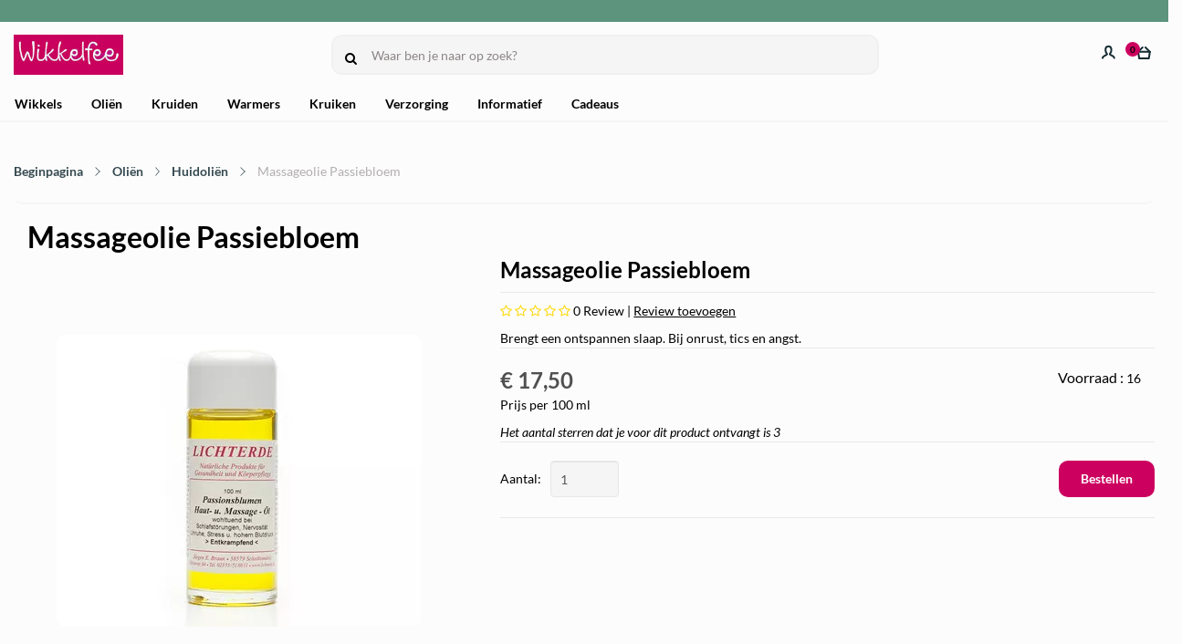

--- FILE ---
content_type: text/html; charset=UTF-8
request_url: https://wikkelfee.nl/Massageolie-passiebloem
body_size: 103943
content:
<!DOCTYPE html>
<html xmlns="http://www.w3.org/1999/xhtml" xml:lang="nl" lang="nl">
<head itemscope itemtype="http://schema.org/WebSite">
	<meta name="viewport" content="width=device-width, initial-scale=1">
	<link rel="preconnect" href="https://fonts.gstatic.com">
	<link rel="preload" as="style" onload="this.onload=null;this.rel='stylesheet'" href="https://wikkelfee.nl/Global/Files/Fonts/Google/Lato/Lato.css" />
	<!--
  (c) CCV Shop - www.ccvshop.nl
  Generated: 24-01-2026 @ 15:30:10
  Theme: Oliver
  Node: web22
-->

<meta http-equiv="Content-Type" content="text/html; charset=UTF-8" /><meta http-equiv="X-UA-Compatible" content="IE=edge" /><meta name="viewport" content="width=device-width, initial-scale=1"><meta name="csrf-token" content="9f83279aefe3c59c3abca1d2900b33d6d6bf4a7b920a6b137e7fb73c2a1f083b"><link rel="canonical" href="https://wikkelfee.nl/Massageolie-passiebloem" /><title itemprop="name">Massageolie passiebloem - Webshop Natuurlijke Zelfzorg</title><link rel="shortcut icon" href="https://wikkelfee.nl/Files/2/34000/34677/FavIcon/wkx20784l5T8HJ31M6e57l9r0j77o5yR.ico" type="image/x-icon" /><script type="text/javascript">var Logger=function(){var n=null,o={enable:function(){null!=n&&(window.console.debug=n)},disable:function(){n=console.debug,window.console.debug=function(){}}};return o}();Logger.disable();</script><!-- Framework js and css --><!-- LoadInlineJS: Plugins/Cookie/Cookie.js -->
<script>/** Node: web26 Source file: Plugins/Cookie/Cookie.js */

const Cookiepolice={preferences:[],type:{functional:'functional',statistic:'statistic',marketing:'marketing',},getPreferences:function(){return this.preferences},isAllowed:function(type){return this.getPreferences().includes(type)},init:function(preferences,whitelist){if(typeof document==='undefined'){return}
this.preferences=preferences;console.debug('👮 Cookiepolice init  ');console.debug('Cookie preferences: '+preferences);let cookieDesc=Object.getOwnPropertyDescriptor(Document.prototype,'cookie')||Object.getOwnPropertyDescriptor(HTMLDocument.prototype,'cookie')||Object.getOwnPropertyDescriptor(Document,'cookie');if(cookieDesc&&cookieDesc.configurable){Object.defineProperty(document,'cookie',{configurable:!0,get:function(){return cookieDesc.get.call(document)},set:function(val){try{const arguments=val?val.split(';'):[];let stringifiedAttributes='';let type=Cookiepolice.type.marketing;let expires=today=new Date();let name='';for(let i=0;i<arguments.length;i++){const parts=arguments[i].split('=');if(i==0){name=parts[0].trim()}
if(parts[0].trim()==='expires'){expires=new Date(parts[1])}
if(parts[0].trim()==='type'){type=parts[1]}else if(parts[0].trim()!=''){let value='';if(typeof parts[1]!=='undefined'){value=parts[1]}
stringifiedAttributes+=parts[0].trim()+'='+value+'; '}}
if(whitelist.includes(name)||preferences.includes(type)||expires.setHours(0,0,0,0)<today.setHours(0,0,0,0)){console.debug('Cookie allowed  :'+stringifiedAttributes);cookieDesc.set.call(document,val);return}
console.debug('Cookie blocked : '+type+' : '+stringifiedAttributes)}catch(e){console.debug(e)}}})}}};const Cookie={set:function(name,value,attributes){if(typeof document==='undefined'){return}
try{if(typeof attributes.expires==='number'){attributes.expires=new Date(Date.now()+attributes.expires*864e5)}
if(attributes.expires){attributes.expires=attributes.expires.toUTCString()}
name=encodeURIComponent(name).replace(/%(2[346B]|5E|60|7C)/g,decodeURIComponent).replace(/[()]/g,escape);value=encodeURIComponent(value).replace(/%(2[346BF]|3[AC-F]|40|5[BDE]|60|7[BCD])/g,decodeURIComponent)}catch(e){return''}
let stringifiedAttributes='';for(let attributeName in attributes){if(!attributes[attributeName]){continue}
stringifiedAttributes+='; '+attributeName;if(attributes[attributeName]===!0){continue}
stringifiedAttributes+='='+attributes[attributeName].split(';')[0]}
return(document.cookie=name+'='+value+stringifiedAttributes)},remove:function(name){this.set(name,'',{expires:-1})},get:function(name){if(typeof document==='undefined'||(arguments.length&&!name)){return}
const cookies=document.cookie?document.cookie.split('; '):[];const jar={};for(let i=0;i<cookies.length;i++){const parts=cookies[i].split('=');let value=parts.slice(1).join('=');try{const found=decodeURIComponent(parts[0]);if(value[0]==='"'){value=value.slice(1,-1)}
jar[found]=value.replace(/(%[\dA-F]{2})+/gi,decodeURIComponent);if(name===found){break}}catch(e){}}
return name?jar[name]:jar},}</script><!-- LoadInlineJS: /Plugins/jQuery/js/jquery-1.9.1.min.js -->
<script>/*! jQuery v1.9.1 | (c) 2005, 2012 jQuery Foundation, Inc. | jquery.org/license
//@ sourceMappingURL=jquery.min.map
*/(function(e,t){var n,r,i=typeof t,o=e.document,a=e.location,s=e.jQuery,u=e.$,l={},c=[],p="1.9.1",f=c.concat,d=c.push,h=c.slice,g=c.indexOf,m=l.toString,y=l.hasOwnProperty,v=p.trim,b=function(e,t){return new b.fn.init(e,t,r)},x=/[+-]?(?:\d*\.|)\d+(?:[eE][+-]?\d+|)/.source,w=/\S+/g,T=/^[\s\uFEFF\xA0]+|[\s\uFEFF\xA0]+$/g,N=/^(?:(<[\w\W]+>)[^>]*|#([\w-]*))$/,C=/^<(\w+)\s*\/?>(?:<\/\1>|)$/,k=/^[\],:{}\s]*$/,E=/(?:^|:|,)(?:\s*\[)+/g,S=/\\(?:["\\\/bfnrt]|u[\da-fA-F]{4})/g,A=/"[^"\\\r\n]*"|true|false|null|-?(?:\d+\.|)\d+(?:[eE][+-]?\d+|)/g,j=/^-ms-/,D=/-([\da-z])/gi,L=function(e,t){return t.toUpperCase()},H=function(e){(o.addEventListener||"load"===e.type||"complete"===o.readyState)&&(q(),b.ready())},q=function(){o.addEventListener?(o.removeEventListener("DOMContentLoaded",H,!1),e.removeEventListener("load",H,!1)):(o.detachEvent("onreadystatechange",H),e.detachEvent("onload",H))};b.fn=b.prototype={jquery:p,constructor:b,init:function(e,n,r){var i,a;if(!e)return this;if("string"==typeof e){if(i="<"===e.charAt(0)&&">"===e.charAt(e.length-1)&&e.length>=3?[null,e,null]:N.exec(e),!i||!i[1]&&n)return!n||n.jquery?(n||r).find(e):this.constructor(n).find(e);if(i[1]){if(n=n instanceof b?n[0]:n,b.merge(this,b.parseHTML(i[1],n&&n.nodeType?n.ownerDocument||n:o,!0)),C.test(i[1])&&b.isPlainObject(n))for(i in n)b.isFunction(this[i])?this[i](n[i]):this.attr(i,n[i]);return this}if(a=o.getElementById(i[2]),a&&a.parentNode){if(a.id!==i[2])return r.find(e);this.length=1,this[0]=a}return this.context=o,this.selector=e,this}return e.nodeType?(this.context=this[0]=e,this.length=1,this):b.isFunction(e)?r.ready(e):(e.selector!==t&&(this.selector=e.selector,this.context=e.context),b.makeArray(e,this))},selector:"",length:0,size:function(){return this.length},toArray:function(){return h.call(this)},get:function(e){return null==e?this.toArray():0>e?this[this.length+e]:this[e]},pushStack:function(e){var t=b.merge(this.constructor(),e);return t.prevObject=this,t.context=this.context,t},each:function(e,t){return b.each(this,e,t)},ready:function(e){return b.ready.promise().done(e),this},slice:function(){return this.pushStack(h.apply(this,arguments))},first:function(){return this.eq(0)},last:function(){return this.eq(-1)},eq:function(e){var t=this.length,n=+e+(0>e?t:0);return this.pushStack(n>=0&&t>n?[this[n]]:[])},map:function(e){return this.pushStack(b.map(this,function(t,n){return e.call(t,n,t)}))},end:function(){return this.prevObject||this.constructor(null)},push:d,sort:[].sort,splice:[].splice},b.fn.init.prototype=b.fn,b.extend=b.fn.extend=function(){var e,n,r,i,o,a,s=arguments[0]||{},u=1,l=arguments.length,c=!1;for("boolean"==typeof s&&(c=s,s=arguments[1]||{},u=2),"object"==typeof s||b.isFunction(s)||(s={}),l===u&&(s=this,--u);l>u;u++)if(null!=(o=arguments[u]))for(i in o)e=s[i],r=o[i],s!==r&&(c&&r&&(b.isPlainObject(r)||(n=b.isArray(r)))?(n?(n=!1,a=e&&b.isArray(e)?e:[]):a=e&&b.isPlainObject(e)?e:{},s[i]=b.extend(c,a,r)):r!==t&&(s[i]=r));return s},b.extend({noConflict:function(t){return e.$===b&&(e.$=u),t&&e.jQuery===b&&(e.jQuery=s),b},isReady:!1,readyWait:1,holdReady:function(e){e?b.readyWait++:b.ready(!0)},ready:function(e){if(e===!0?!--b.readyWait:!b.isReady){if(!o.body)return setTimeout(b.ready);b.isReady=!0,e!==!0&&--b.readyWait>0||(n.resolveWith(o,[b]),b.fn.trigger&&b(o).trigger("ready").off("ready"))}},isFunction:function(e){return"function"===b.type(e)},isArray:Array.isArray||function(e){return"array"===b.type(e)},isWindow:function(e){return null!=e&&e==e.window},isNumeric:function(e){return!isNaN(parseFloat(e))&&isFinite(e)},type:function(e){return null==e?e+"":"object"==typeof e||"function"==typeof e?l[m.call(e)]||"object":typeof e},isPlainObject:function(e){if(!e||"object"!==b.type(e)||e.nodeType||b.isWindow(e))return!1;try{if(e.constructor&&!y.call(e,"constructor")&&!y.call(e.constructor.prototype,"isPrototypeOf"))return!1}catch(n){return!1}var r;for(r in e);return r===t||y.call(e,r)},isEmptyObject:function(e){var t;for(t in e)return!1;return!0},error:function(e){throw Error(e)},parseHTML:function(e,t,n){if(!e||"string"!=typeof e)return null;"boolean"==typeof t&&(n=t,t=!1),t=t||o;var r=C.exec(e),i=!n&&[];return r?[t.createElement(r[1])]:(r=b.buildFragment([e],t,i),i&&b(i).remove(),b.merge([],r.childNodes))},parseJSON:function(n){return e.JSON&&e.JSON.parse?e.JSON.parse(n):null===n?n:"string"==typeof n&&(n=b.trim(n),n&&k.test(n.replace(S,"@").replace(A,"]").replace(E,"")))?Function("return "+n)():(b.error("Invalid JSON: "+n),t)},parseXML:function(n){var r,i;if(!n||"string"!=typeof n)return null;try{e.DOMParser?(i=new DOMParser,r=i.parseFromString(n,"text/xml")):(r=new ActiveXObject("Microsoft.XMLDOM"),r.async="false",r.loadXML(n))}catch(o){r=t}return r&&r.documentElement&&!r.getElementsByTagName("parsererror").length||b.error("Invalid XML: "+n),r},noop:function(){},globalEval:function(t){t&&b.trim(t)&&(e.execScript||function(t){e.eval.call(e,t)})(t)},camelCase:function(e){return e.replace(j,"ms-").replace(D,L)},nodeName:function(e,t){return e.nodeName&&e.nodeName.toLowerCase()===t.toLowerCase()},each:function(e,t,n){var r,i=0,o=e.length,a=M(e);if(n){if(a){for(;o>i;i++)if(r=t.apply(e[i],n),r===!1)break}else for(i in e)if(r=t.apply(e[i],n),r===!1)break}else if(a){for(;o>i;i++)if(r=t.call(e[i],i,e[i]),r===!1)break}else for(i in e)if(r=t.call(e[i],i,e[i]),r===!1)break;return e},trim:v&&!v.call("\ufeff\u00a0")?function(e){return null==e?"":v.call(e)}:function(e){return null==e?"":(e+"").replace(T,"")},makeArray:function(e,t){var n=t||[];return null!=e&&(M(Object(e))?b.merge(n,"string"==typeof e?[e]:e):d.call(n,e)),n},inArray:function(e,t,n){var r;if(t){if(g)return g.call(t,e,n);for(r=t.length,n=n?0>n?Math.max(0,r+n):n:0;r>n;n++)if(n in t&&t[n]===e)return n}return-1},merge:function(e,n){var r=n.length,i=e.length,o=0;if("number"==typeof r)for(;r>o;o++)e[i++]=n[o];else while(n[o]!==t)e[i++]=n[o++];return e.length=i,e},grep:function(e,t,n){var r,i=[],o=0,a=e.length;for(n=!!n;a>o;o++)r=!!t(e[o],o),n!==r&&i.push(e[o]);return i},map:function(e,t,n){var r,i=0,o=e.length,a=M(e),s=[];if(a)for(;o>i;i++)r=t(e[i],i,n),null!=r&&(s[s.length]=r);else for(i in e)r=t(e[i],i,n),null!=r&&(s[s.length]=r);return f.apply([],s)},guid:1,proxy:function(e,n){var r,i,o;return"string"==typeof n&&(o=e[n],n=e,e=o),b.isFunction(e)?(r=h.call(arguments,2),i=function(){return e.apply(n||this,r.concat(h.call(arguments)))},i.guid=e.guid=e.guid||b.guid++,i):t},access:function(e,n,r,i,o,a,s){var u=0,l=e.length,c=null==r;if("object"===b.type(r)){o=!0;for(u in r)b.access(e,n,u,r[u],!0,a,s)}else if(i!==t&&(o=!0,b.isFunction(i)||(s=!0),c&&(s?(n.call(e,i),n=null):(c=n,n=function(e,t,n){return c.call(b(e),n)})),n))for(;l>u;u++)n(e[u],r,s?i:i.call(e[u],u,n(e[u],r)));return o?e:c?n.call(e):l?n(e[0],r):a},now:function(){return(new Date).getTime()}}),b.ready.promise=function(t){if(!n)if(n=b.Deferred(),"complete"===o.readyState)setTimeout(b.ready);else if(o.addEventListener)o.addEventListener("DOMContentLoaded",H,!1),e.addEventListener("load",H,!1);else{o.attachEvent("onreadystatechange",H),e.attachEvent("onload",H);var r=!1;try{r=null==e.frameElement&&o.documentElement}catch(i){}r&&r.doScroll&&function a(){if(!b.isReady){try{r.doScroll("left")}catch(e){return setTimeout(a,50)}q(),b.ready()}}()}return n.promise(t)},b.each("Boolean Number String Function Array Date RegExp Object Error".split(" "),function(e,t){l["[object "+t+"]"]=t.toLowerCase()});function M(e){var t=e.length,n=b.type(e);return b.isWindow(e)?!1:1===e.nodeType&&t?!0:"array"===n||"function"!==n&&(0===t||"number"==typeof t&&t>0&&t-1 in e)}r=b(o);var _={};function F(e){var t=_[e]={};return b.each(e.match(w)||[],function(e,n){t[n]=!0}),t}b.Callbacks=function(e){e="string"==typeof e?_[e]||F(e):b.extend({},e);var n,r,i,o,a,s,u=[],l=!e.once&&[],c=function(t){for(r=e.memory&&t,i=!0,a=s||0,s=0,o=u.length,n=!0;u&&o>a;a++)if(u[a].apply(t[0],t[1])===!1&&e.stopOnFalse){r=!1;break}n=!1,u&&(l?l.length&&c(l.shift()):r?u=[]:p.disable())},p={add:function(){if(u){var t=u.length;(function i(t){b.each(t,function(t,n){var r=b.type(n);"function"===r?e.unique&&p.has(n)||u.push(n):n&&n.length&&"string"!==r&&i(n)})})(arguments),n?o=u.length:r&&(s=t,c(r))}return this},remove:function(){return u&&b.each(arguments,function(e,t){var r;while((r=b.inArray(t,u,r))>-1)u.splice(r,1),n&&(o>=r&&o--,a>=r&&a--)}),this},has:function(e){return e?b.inArray(e,u)>-1:!(!u||!u.length)},empty:function(){return u=[],this},disable:function(){return u=l=r=t,this},disabled:function(){return!u},lock:function(){return l=t,r||p.disable(),this},locked:function(){return!l},fireWith:function(e,t){return t=t||[],t=[e,t.slice?t.slice():t],!u||i&&!l||(n?l.push(t):c(t)),this},fire:function(){return p.fireWith(this,arguments),this},fired:function(){return!!i}};return p},b.extend({Deferred:function(e){var t=[["resolve","done",b.Callbacks("once memory"),"resolved"],["reject","fail",b.Callbacks("once memory"),"rejected"],["notify","progress",b.Callbacks("memory")]],n="pending",r={state:function(){return n},always:function(){return i.done(arguments).fail(arguments),this},then:function(){var e=arguments;return b.Deferred(function(n){b.each(t,function(t,o){var a=o[0],s=b.isFunction(e[t])&&e[t];i[o[1]](function(){var e=s&&s.apply(this,arguments);e&&b.isFunction(e.promise)?e.promise().done(n.resolve).fail(n.reject).progress(n.notify):n[a+"With"](this===r?n.promise():this,s?[e]:arguments)})}),e=null}).promise()},promise:function(e){return null!=e?b.extend(e,r):r}},i={};return r.pipe=r.then,b.each(t,function(e,o){var a=o[2],s=o[3];r[o[1]]=a.add,s&&a.add(function(){n=s},t[1^e][2].disable,t[2][2].lock),i[o[0]]=function(){return i[o[0]+"With"](this===i?r:this,arguments),this},i[o[0]+"With"]=a.fireWith}),r.promise(i),e&&e.call(i,i),i},when:function(e){var t=0,n=h.call(arguments),r=n.length,i=1!==r||e&&b.isFunction(e.promise)?r:0,o=1===i?e:b.Deferred(),a=function(e,t,n){return function(r){t[e]=this,n[e]=arguments.length>1?h.call(arguments):r,n===s?o.notifyWith(t,n):--i||o.resolveWith(t,n)}},s,u,l;if(r>1)for(s=Array(r),u=Array(r),l=Array(r);r>t;t++)n[t]&&b.isFunction(n[t].promise)?n[t].promise().done(a(t,l,n)).fail(o.reject).progress(a(t,u,s)):--i;return i||o.resolveWith(l,n),o.promise()}}),b.support=function(){var t,n,r,a,s,u,l,c,p,f,d=o.createElement("div");if(d.setAttribute("className","t"),d.innerHTML="  <link/><table></table><a href='/a'>a</a><input type='checkbox'/>",n=d.getElementsByTagName("*"),r=d.getElementsByTagName("a")[0],!n||!r||!n.length)return{};s=o.createElement("select"),l=s.appendChild(o.createElement("option")),a=d.getElementsByTagName("input")[0],r.style.cssText="top:1px;float:left;opacity:.5",t={getSetAttribute:"t"!==d.className,leadingWhitespace:3===d.firstChild.nodeType,tbody:!d.getElementsByTagName("tbody").length,htmlSerialize:!!d.getElementsByTagName("link").length,style:/top/.test(r.getAttribute("style")),hrefNormalized:"/a"===r.getAttribute("href"),opacity:/^0.5/.test(r.style.opacity),cssFloat:!!r.style.cssFloat,checkOn:!!a.value,optSelected:l.selected,enctype:!!o.createElement("form").enctype,html5Clone:"<:nav></:nav>"!==o.createElement("nav").cloneNode(!0).outerHTML,boxModel:"CSS1Compat"===o.compatMode,deleteExpando:!0,noCloneEvent:!0,inlineBlockNeedsLayout:!1,shrinkWrapBlocks:!1,reliableMarginRight:!0,boxSizingReliable:!0,pixelPosition:!1},a.checked=!0,t.noCloneChecked=a.cloneNode(!0).checked,s.disabled=!0,t.optDisabled=!l.disabled;try{delete d.test}catch(h){t.deleteExpando=!1}a=o.createElement("input"),a.setAttribute("value",""),t.input=""===a.getAttribute("value"),a.value="t",a.setAttribute("type","radio"),t.radioValue="t"===a.value,a.setAttribute("checked","t"),a.setAttribute("name","t"),u=o.createDocumentFragment(),u.appendChild(a),t.appendChecked=a.checked,t.checkClone=u.cloneNode(!0).cloneNode(!0).lastChild.checked,d.attachEvent&&(d.attachEvent("onclick",function(){t.noCloneEvent=!1}),d.cloneNode(!0).click());for(f in{submit:!0,change:!0,focusin:!0})d.setAttribute(c="on"+f,"t"),t[f+"Bubbles"]=c in e||d.attributes[c].expando===!1;return d.style.backgroundClip="content-box",d.cloneNode(!0).style.backgroundClip="",t.clearCloneStyle="content-box"===d.style.backgroundClip,b(function(){var n,r,a,s="padding:0;margin:0;border:0;display:block;box-sizing:content-box;-moz-box-sizing:content-box;-webkit-box-sizing:content-box;",u=o.getElementsByTagName("body")[0];u&&(n=o.createElement("div"),n.style.cssText="border:0;width:0;height:0;position:absolute;top:0;left:-9999px;margin-top:1px",u.appendChild(n).appendChild(d),d.innerHTML="<table><tr><td></td><td>t</td></tr></table>",a=d.getElementsByTagName("td"),a[0].style.cssText="padding:0;margin:0;border:0;display:none",p=0===a[0].offsetHeight,a[0].style.display="",a[1].style.display="none",t.reliableHiddenOffsets=p&&0===a[0].offsetHeight,d.innerHTML="",d.style.cssText="box-sizing:border-box;-moz-box-sizing:border-box;-webkit-box-sizing:border-box;padding:1px;border:1px;display:block;width:4px;margin-top:1%;position:absolute;top:1%;",t.boxSizing=4===d.offsetWidth,t.doesNotIncludeMarginInBodyOffset=1!==u.offsetTop,e.getComputedStyle&&(t.pixelPosition="1%"!==(e.getComputedStyle(d,null)||{}).top,t.boxSizingReliable="4px"===(e.getComputedStyle(d,null)||{width:"4px"}).width,r=d.appendChild(o.createElement("div")),r.style.cssText=d.style.cssText=s,r.style.marginRight=r.style.width="0",d.style.width="1px",t.reliableMarginRight=!parseFloat((e.getComputedStyle(r,null)||{}).marginRight)),typeof d.style.zoom!==i&&(d.innerHTML="",d.style.cssText=s+"width:1px;padding:1px;display:inline;zoom:1",t.inlineBlockNeedsLayout=3===d.offsetWidth,d.style.display="block",d.innerHTML="<div></div>",d.firstChild.style.width="5px",t.shrinkWrapBlocks=3!==d.offsetWidth,t.inlineBlockNeedsLayout&&(u.style.zoom=1)),u.removeChild(n),n=d=a=r=null)}),n=s=u=l=r=a=null,t}();var O=/(?:\{[\s\S]*\}|\[[\s\S]*\])$/,B=/([A-Z])/g;function P(e,n,r,i){if(b.acceptData(e)){var o,a,s=b.expando,u="string"==typeof n,l=e.nodeType,p=l?b.cache:e,f=l?e[s]:e[s]&&s;if(f&&p[f]&&(i||p[f].data)||!u||r!==t)return f||(l?e[s]=f=c.pop()||b.guid++:f=s),p[f]||(p[f]={},l||(p[f].toJSON=b.noop)),("object"==typeof n||"function"==typeof n)&&(i?p[f]=b.extend(p[f],n):p[f].data=b.extend(p[f].data,n)),o=p[f],i||(o.data||(o.data={}),o=o.data),r!==t&&(o[b.camelCase(n)]=r),u?(a=o[n],null==a&&(a=o[b.camelCase(n)])):a=o,a}}function R(e,t,n){if(b.acceptData(e)){var r,i,o,a=e.nodeType,s=a?b.cache:e,u=a?e[b.expando]:b.expando;if(s[u]){if(t&&(o=n?s[u]:s[u].data)){b.isArray(t)?t=t.concat(b.map(t,b.camelCase)):t in o?t=[t]:(t=b.camelCase(t),t=t in o?[t]:t.split(" "));for(r=0,i=t.length;i>r;r++)delete o[t[r]];if(!(n?$:b.isEmptyObject)(o))return}(n||(delete s[u].data,$(s[u])))&&(a?b.cleanData([e],!0):b.support.deleteExpando||s!=s.window?delete s[u]:s[u]=null)}}}b.extend({cache:{},expando:"jQuery"+(p+Math.random()).replace(/\D/g,""),noData:{embed:!0,object:"clsid:D27CDB6E-AE6D-11cf-96B8-444553540000",applet:!0},hasData:function(e){return e=e.nodeType?b.cache[e[b.expando]]:e[b.expando],!!e&&!$(e)},data:function(e,t,n){return P(e,t,n)},removeData:function(e,t){return R(e,t)},_data:function(e,t,n){return P(e,t,n,!0)},_removeData:function(e,t){return R(e,t,!0)},acceptData:function(e){if(e.nodeType&&1!==e.nodeType&&9!==e.nodeType)return!1;var t=e.nodeName&&b.noData[e.nodeName.toLowerCase()];return!t||t!==!0&&e.getAttribute("classid")===t}}),b.fn.extend({data:function(e,n){var r,i,o=this[0],a=0,s=null;if(e===t){if(this.length&&(s=b.data(o),1===o.nodeType&&!b._data(o,"parsedAttrs"))){for(r=o.attributes;r.length>a;a++)i=r[a].name,i.indexOf("data-")||(i=b.camelCase(i.slice(5)),W(o,i,s[i]));b._data(o,"parsedAttrs",!0)}return s}return"object"==typeof e?this.each(function(){b.data(this,e)}):b.access(this,function(n){return n===t?o?W(o,e,b.data(o,e)):null:(this.each(function(){b.data(this,e,n)}),t)},null,n,arguments.length>1,null,!0)},removeData:function(e){return this.each(function(){b.removeData(this,e)})}});function W(e,n,r){if(r===t&&1===e.nodeType){var i="data-"+n.replace(B,"-$1").toLowerCase();if(r=e.getAttribute(i),"string"==typeof r){try{r="true"===r?!0:"false"===r?!1:"null"===r?null:+r+""===r?+r:O.test(r)?b.parseJSON(r):r}catch(o){}b.data(e,n,r)}else r=t}return r}function $(e){var t;for(t in e)if(("data"!==t||!b.isEmptyObject(e[t]))&&"toJSON"!==t)return!1;return!0}b.extend({queue:function(e,n,r){var i;return e?(n=(n||"fx")+"queue",i=b._data(e,n),r&&(!i||b.isArray(r)?i=b._data(e,n,b.makeArray(r)):i.push(r)),i||[]):t},dequeue:function(e,t){t=t||"fx";var n=b.queue(e,t),r=n.length,i=n.shift(),o=b._queueHooks(e,t),a=function(){b.dequeue(e,t)};"inprogress"===i&&(i=n.shift(),r--),o.cur=i,i&&("fx"===t&&n.unshift("inprogress"),delete o.stop,i.call(e,a,o)),!r&&o&&o.empty.fire()},_queueHooks:function(e,t){var n=t+"queueHooks";return b._data(e,n)||b._data(e,n,{empty:b.Callbacks("once memory").add(function(){b._removeData(e,t+"queue"),b._removeData(e,n)})})}}),b.fn.extend({queue:function(e,n){var r=2;return"string"!=typeof e&&(n=e,e="fx",r--),r>arguments.length?b.queue(this[0],e):n===t?this:this.each(function(){var t=b.queue(this,e,n);b._queueHooks(this,e),"fx"===e&&"inprogress"!==t[0]&&b.dequeue(this,e)})},dequeue:function(e){return this.each(function(){b.dequeue(this,e)})},delay:function(e,t){return e=b.fx?b.fx.speeds[e]||e:e,t=t||"fx",this.queue(t,function(t,n){var r=setTimeout(t,e);n.stop=function(){clearTimeout(r)}})},clearQueue:function(e){return this.queue(e||"fx",[])},promise:function(e,n){var r,i=1,o=b.Deferred(),a=this,s=this.length,u=function(){--i||o.resolveWith(a,[a])};"string"!=typeof e&&(n=e,e=t),e=e||"fx";while(s--)r=b._data(a[s],e+"queueHooks"),r&&r.empty&&(i++,r.empty.add(u));return u(),o.promise(n)}});var I,z,X=/[\t\r\n]/g,U=/\r/g,V=/^(?:input|select|textarea|button|object)$/i,Y=/^(?:a|area)$/i,J=/^(?:checked|selected|autofocus|autoplay|async|controls|defer|disabled|hidden|loop|multiple|open|readonly|required|scoped)$/i,G=/^(?:checked|selected)$/i,Q=b.support.getSetAttribute,K=b.support.input;b.fn.extend({attr:function(e,t){return b.access(this,b.attr,e,t,arguments.length>1)},removeAttr:function(e){return this.each(function(){b.removeAttr(this,e)})},prop:function(e,t){return b.access(this,b.prop,e,t,arguments.length>1)},removeProp:function(e){return e=b.propFix[e]||e,this.each(function(){try{this[e]=t,delete this[e]}catch(n){}})},addClass:function(e){var t,n,r,i,o,a=0,s=this.length,u="string"==typeof e&&e;if(b.isFunction(e))return this.each(function(t){b(this).addClass(e.call(this,t,this.className))});if(u)for(t=(e||"").match(w)||[];s>a;a++)if(n=this[a],r=1===n.nodeType&&(n.className?(" "+n.className+" ").replace(X," "):" ")){o=0;while(i=t[o++])0>r.indexOf(" "+i+" ")&&(r+=i+" ");n.className=b.trim(r)}return this},removeClass:function(e){var t,n,r,i,o,a=0,s=this.length,u=0===arguments.length||"string"==typeof e&&e;if(b.isFunction(e))return this.each(function(t){b(this).removeClass(e.call(this,t,this.className))});if(u)for(t=(e||"").match(w)||[];s>a;a++)if(n=this[a],r=1===n.nodeType&&(n.className?(" "+n.className+" ").replace(X," "):"")){o=0;while(i=t[o++])while(r.indexOf(" "+i+" ")>=0)r=r.replace(" "+i+" "," ");n.className=e?b.trim(r):""}return this},toggleClass:function(e,t){var n=typeof e,r="boolean"==typeof t;return b.isFunction(e)?this.each(function(n){b(this).toggleClass(e.call(this,n,this.className,t),t)}):this.each(function(){if("string"===n){var o,a=0,s=b(this),u=t,l=e.match(w)||[];while(o=l[a++])u=r?u:!s.hasClass(o),s[u?"addClass":"removeClass"](o)}else(n===i||"boolean"===n)&&(this.className&&b._data(this,"__className__",this.className),this.className=this.className||e===!1?"":b._data(this,"__className__")||"")})},hasClass:function(e){var t=" "+e+" ",n=0,r=this.length;for(;r>n;n++)if(1===this[n].nodeType&&(" "+this[n].className+" ").replace(X," ").indexOf(t)>=0)return!0;return!1},val:function(e){var n,r,i,o=this[0];{if(arguments.length)return i=b.isFunction(e),this.each(function(n){var o,a=b(this);1===this.nodeType&&(o=i?e.call(this,n,a.val()):e,null==o?o="":"number"==typeof o?o+="":b.isArray(o)&&(o=b.map(o,function(e){return null==e?"":e+""})),r=b.valHooks[this.type]||b.valHooks[this.nodeName.toLowerCase()],r&&"set"in r&&r.set(this,o,"value")!==t||(this.value=o))});if(o)return r=b.valHooks[o.type]||b.valHooks[o.nodeName.toLowerCase()],r&&"get"in r&&(n=r.get(o,"value"))!==t?n:(n=o.value,"string"==typeof n?n.replace(U,""):null==n?"":n)}}}),b.extend({valHooks:{option:{get:function(e){var t=e.attributes.value;return!t||t.specified?e.value:e.text}},select:{get:function(e){var t,n,r=e.options,i=e.selectedIndex,o="select-one"===e.type||0>i,a=o?null:[],s=o?i+1:r.length,u=0>i?s:o?i:0;for(;s>u;u++)if(n=r[u],!(!n.selected&&u!==i||(b.support.optDisabled?n.disabled:null!==n.getAttribute("disabled"))||n.parentNode.disabled&&b.nodeName(n.parentNode,"optgroup"))){if(t=b(n).val(),o)return t;a.push(t)}return a},set:function(e,t){var n=b.makeArray(t);return b(e).find("option").each(function(){this.selected=b.inArray(b(this).val(),n)>=0}),n.length||(e.selectedIndex=-1),n}}},attr:function(e,n,r){var o,a,s,u=e.nodeType;if(e&&3!==u&&8!==u&&2!==u)return typeof e.getAttribute===i?b.prop(e,n,r):(a=1!==u||!b.isXMLDoc(e),a&&(n=n.toLowerCase(),o=b.attrHooks[n]||(J.test(n)?z:I)),r===t?o&&a&&"get"in o&&null!==(s=o.get(e,n))?s:(typeof e.getAttribute!==i&&(s=e.getAttribute(n)),null==s?t:s):null!==r?o&&a&&"set"in o&&(s=o.set(e,r,n))!==t?s:(e.setAttribute(n,r+""),r):(b.removeAttr(e,n),t))},removeAttr:function(e,t){var n,r,i=0,o=t&&t.match(w);if(o&&1===e.nodeType)while(n=o[i++])r=b.propFix[n]||n,J.test(n)?!Q&&G.test(n)?e[b.camelCase("default-"+n)]=e[r]=!1:e[r]=!1:b.attr(e,n,""),e.removeAttribute(Q?n:r)},attrHooks:{type:{set:function(e,t){if(!b.support.radioValue&&"radio"===t&&b.nodeName(e,"input")){var n=e.value;return e.setAttribute("type",t),n&&(e.value=n),t}}}},propFix:{tabindex:"tabIndex",readonly:"readOnly","for":"htmlFor","class":"className",maxlength:"maxLength",cellspacing:"cellSpacing",cellpadding:"cellPadding",rowspan:"rowSpan",colspan:"colSpan",usemap:"useMap",frameborder:"frameBorder",contenteditable:"contentEditable"},prop:function(e,n,r){var i,o,a,s=e.nodeType;if(e&&3!==s&&8!==s&&2!==s)return a=1!==s||!b.isXMLDoc(e),a&&(n=b.propFix[n]||n,o=b.propHooks[n]),r!==t?o&&"set"in o&&(i=o.set(e,r,n))!==t?i:e[n]=r:o&&"get"in o&&null!==(i=o.get(e,n))?i:e[n]},propHooks:{tabIndex:{get:function(e){var n=e.getAttributeNode("tabindex");return n&&n.specified?parseInt(n.value,10):V.test(e.nodeName)||Y.test(e.nodeName)&&e.href?0:t}}}}),z={get:function(e,n){var r=b.prop(e,n),i="boolean"==typeof r&&e.getAttribute(n),o="boolean"==typeof r?K&&Q?null!=i:G.test(n)?e[b.camelCase("default-"+n)]:!!i:e.getAttributeNode(n);return o&&o.value!==!1?n.toLowerCase():t},set:function(e,t,n){return t===!1?b.removeAttr(e,n):K&&Q||!G.test(n)?e.setAttribute(!Q&&b.propFix[n]||n,n):e[b.camelCase("default-"+n)]=e[n]=!0,n}},K&&Q||(b.attrHooks.value={get:function(e,n){var r=e.getAttributeNode(n);return b.nodeName(e,"input")?e.defaultValue:r&&r.specified?r.value:t},set:function(e,n,r){return b.nodeName(e,"input")?(e.defaultValue=n,t):I&&I.set(e,n,r)}}),Q||(I=b.valHooks.button={get:function(e,n){var r=e.getAttributeNode(n);return r&&("id"===n||"name"===n||"coords"===n?""!==r.value:r.specified)?r.value:t},set:function(e,n,r){var i=e.getAttributeNode(r);return i||e.setAttributeNode(i=e.ownerDocument.createAttribute(r)),i.value=n+="","value"===r||n===e.getAttribute(r)?n:t}},b.attrHooks.contenteditable={get:I.get,set:function(e,t,n){I.set(e,""===t?!1:t,n)}},b.each(["width","height"],function(e,n){b.attrHooks[n]=b.extend(b.attrHooks[n],{set:function(e,r){return""===r?(e.setAttribute(n,"auto"),r):t}})})),b.support.hrefNormalized||(b.each(["href","src","width","height"],function(e,n){b.attrHooks[n]=b.extend(b.attrHooks[n],{get:function(e){var r=e.getAttribute(n,2);return null==r?t:r}})}),b.each(["href","src"],function(e,t){b.propHooks[t]={get:function(e){return e.getAttribute(t,4)}}})),b.support.style||(b.attrHooks.style={get:function(e){return e.style.cssText||t},set:function(e,t){return e.style.cssText=t+""}}),b.support.optSelected||(b.propHooks.selected=b.extend(b.propHooks.selected,{get:function(e){var t=e.parentNode;return t&&(t.selectedIndex,t.parentNode&&t.parentNode.selectedIndex),null}})),b.support.enctype||(b.propFix.enctype="encoding"),b.support.checkOn||b.each(["radio","checkbox"],function(){b.valHooks[this]={get:function(e){return null===e.getAttribute("value")?"on":e.value}}}),b.each(["radio","checkbox"],function(){b.valHooks[this]=b.extend(b.valHooks[this],{set:function(e,n){return b.isArray(n)?e.checked=b.inArray(b(e).val(),n)>=0:t}})});var Z=/^(?:input|select|textarea)$/i,et=/^key/,tt=/^(?:mouse|contextmenu)|click/,nt=/^(?:focusinfocus|focusoutblur)$/,rt=/^([^.]*)(?:\.(.+)|)$/;function it(){return!0}function ot(){return!1}b.event={global:{},add:function(e,n,r,o,a){var s,u,l,c,p,f,d,h,g,m,y,v=b._data(e);if(v){r.handler&&(c=r,r=c.handler,a=c.selector),r.guid||(r.guid=b.guid++),(u=v.events)||(u=v.events={}),(f=v.handle)||(f=v.handle=function(e){return typeof b===i||e&&b.event.triggered===e.type?t:b.event.dispatch.apply(f.elem,arguments)},f.elem=e),n=(n||"").match(w)||[""],l=n.length;while(l--)s=rt.exec(n[l])||[],g=y=s[1],m=(s[2]||"").split(".").sort(),p=b.event.special[g]||{},g=(a?p.delegateType:p.bindType)||g,p=b.event.special[g]||{},d=b.extend({type:g,origType:y,data:o,handler:r,guid:r.guid,selector:a,needsContext:a&&b.expr.match.needsContext.test(a),namespace:m.join(".")},c),(h=u[g])||(h=u[g]=[],h.delegateCount=0,p.setup&&p.setup.call(e,o,m,f)!==!1||(e.addEventListener?e.addEventListener(g,f,!1):e.attachEvent&&e.attachEvent("on"+g,f))),p.add&&(p.add.call(e,d),d.handler.guid||(d.handler.guid=r.guid)),a?h.splice(h.delegateCount++,0,d):h.push(d),b.event.global[g]=!0;e=null}},remove:function(e,t,n,r,i){var o,a,s,u,l,c,p,f,d,h,g,m=b.hasData(e)&&b._data(e);if(m&&(c=m.events)){t=(t||"").match(w)||[""],l=t.length;while(l--)if(s=rt.exec(t[l])||[],d=g=s[1],h=(s[2]||"").split(".").sort(),d){p=b.event.special[d]||{},d=(r?p.delegateType:p.bindType)||d,f=c[d]||[],s=s[2]&&RegExp("(^|\\.)"+h.join("\\.(?:.*\\.|)")+"(\\.|$)"),u=o=f.length;while(o--)a=f[o],!i&&g!==a.origType||n&&n.guid!==a.guid||s&&!s.test(a.namespace)||r&&r!==a.selector&&("**"!==r||!a.selector)||(f.splice(o,1),a.selector&&f.delegateCount--,p.remove&&p.remove.call(e,a));u&&!f.length&&(p.teardown&&p.teardown.call(e,h,m.handle)!==!1||b.removeEvent(e,d,m.handle),delete c[d])}else for(d in c)b.event.remove(e,d+t[l],n,r,!0);b.isEmptyObject(c)&&(delete m.handle,b._removeData(e,"events"))}},trigger:function(n,r,i,a){var s,u,l,c,p,f,d,h=[i||o],g=y.call(n,"type")?n.type:n,m=y.call(n,"namespace")?n.namespace.split("."):[];if(l=f=i=i||o,3!==i.nodeType&&8!==i.nodeType&&!nt.test(g+b.event.triggered)&&(g.indexOf(".")>=0&&(m=g.split("."),g=m.shift(),m.sort()),u=0>g.indexOf(":")&&"on"+g,n=n[b.expando]?n:new b.Event(g,"object"==typeof n&&n),n.isTrigger=!0,n.namespace=m.join("."),n.namespace_re=n.namespace?RegExp("(^|\\.)"+m.join("\\.(?:.*\\.|)")+"(\\.|$)"):null,n.result=t,n.target||(n.target=i),r=null==r?[n]:b.makeArray(r,[n]),p=b.event.special[g]||{},a||!p.trigger||p.trigger.apply(i,r)!==!1)){if(!a&&!p.noBubble&&!b.isWindow(i)){for(c=p.delegateType||g,nt.test(c+g)||(l=l.parentNode);l;l=l.parentNode)h.push(l),f=l;f===(i.ownerDocument||o)&&h.push(f.defaultView||f.parentWindow||e)}d=0;while((l=h[d++])&&!n.isPropagationStopped())n.type=d>1?c:p.bindType||g,s=(b._data(l,"events")||{})[n.type]&&b._data(l,"handle"),s&&s.apply(l,r),s=u&&l[u],s&&b.acceptData(l)&&s.apply&&s.apply(l,r)===!1&&n.preventDefault();if(n.type=g,!(a||n.isDefaultPrevented()||p._default&&p._default.apply(i.ownerDocument,r)!==!1||"click"===g&&b.nodeName(i,"a")||!b.acceptData(i)||!u||!i[g]||b.isWindow(i))){f=i[u],f&&(i[u]=null),b.event.triggered=g;try{i[g]()}catch(v){}b.event.triggered=t,f&&(i[u]=f)}return n.result}},dispatch:function(e){e=b.event.fix(e);var n,r,i,o,a,s=[],u=h.call(arguments),l=(b._data(this,"events")||{})[e.type]||[],c=b.event.special[e.type]||{};if(u[0]=e,e.delegateTarget=this,!c.preDispatch||c.preDispatch.call(this,e)!==!1){s=b.event.handlers.call(this,e,l),n=0;while((o=s[n++])&&!e.isPropagationStopped()){e.currentTarget=o.elem,a=0;while((i=o.handlers[a++])&&!e.isImmediatePropagationStopped())(!e.namespace_re||e.namespace_re.test(i.namespace))&&(e.handleObj=i,e.data=i.data,r=((b.event.special[i.origType]||{}).handle||i.handler).apply(o.elem,u),r!==t&&(e.result=r)===!1&&(e.preventDefault(),e.stopPropagation()))}return c.postDispatch&&c.postDispatch.call(this,e),e.result}},handlers:function(e,n){var r,i,o,a,s=[],u=n.delegateCount,l=e.target;if(u&&l.nodeType&&(!e.button||"click"!==e.type))for(;l!=this;l=l.parentNode||this)if(1===l.nodeType&&(l.disabled!==!0||"click"!==e.type)){for(o=[],a=0;u>a;a++)i=n[a],r=i.selector+" ",o[r]===t&&(o[r]=i.needsContext?b(r,this).index(l)>=0:b.find(r,this,null,[l]).length),o[r]&&o.push(i);o.length&&s.push({elem:l,handlers:o})}return n.length>u&&s.push({elem:this,handlers:n.slice(u)}),s},fix:function(e){if(e[b.expando])return e;var t,n,r,i=e.type,a=e,s=this.fixHooks[i];s||(this.fixHooks[i]=s=tt.test(i)?this.mouseHooks:et.test(i)?this.keyHooks:{}),r=s.props?this.props.concat(s.props):this.props,e=new b.Event(a),t=r.length;while(t--)n=r[t],e[n]=a[n];return e.target||(e.target=a.srcElement||o),3===e.target.nodeType&&(e.target=e.target.parentNode),e.metaKey=!!e.metaKey,s.filter?s.filter(e,a):e},props:"altKey bubbles cancelable ctrlKey currentTarget eventPhase metaKey relatedTarget shiftKey target timeStamp view which".split(" "),fixHooks:{},keyHooks:{props:"char charCode key keyCode".split(" "),filter:function(e,t){return null==e.which&&(e.which=null!=t.charCode?t.charCode:t.keyCode),e}},mouseHooks:{props:"button buttons clientX clientY fromElement offsetX offsetY pageX pageY screenX screenY toElement".split(" "),filter:function(e,n){var r,i,a,s=n.button,u=n.fromElement;return null==e.pageX&&null!=n.clientX&&(i=e.target.ownerDocument||o,a=i.documentElement,r=i.body,e.pageX=n.clientX+(a&&a.scrollLeft||r&&r.scrollLeft||0)-(a&&a.clientLeft||r&&r.clientLeft||0),e.pageY=n.clientY+(a&&a.scrollTop||r&&r.scrollTop||0)-(a&&a.clientTop||r&&r.clientTop||0)),!e.relatedTarget&&u&&(e.relatedTarget=u===e.target?n.toElement:u),e.which||s===t||(e.which=1&s?1:2&s?3:4&s?2:0),e}},special:{load:{noBubble:!0},click:{trigger:function(){return b.nodeName(this,"input")&&"checkbox"===this.type&&this.click?(this.click(),!1):t}},focus:{trigger:function(){if(this!==o.activeElement&&this.focus)try{return this.focus(),!1}catch(e){}},delegateType:"focusin"},blur:{trigger:function(){return this===o.activeElement&&this.blur?(this.blur(),!1):t},delegateType:"focusout"},beforeunload:{postDispatch:function(e){e.result!==t&&(e.originalEvent.returnValue=e.result)}}},simulate:function(e,t,n,r){var i=b.extend(new b.Event,n,{type:e,isSimulated:!0,originalEvent:{}});r?b.event.trigger(i,null,t):b.event.dispatch.call(t,i),i.isDefaultPrevented()&&n.preventDefault()}},b.removeEvent=o.removeEventListener?function(e,t,n){e.removeEventListener&&e.removeEventListener(t,n,!1)}:function(e,t,n){var r="on"+t;e.detachEvent&&(typeof e[r]===i&&(e[r]=null),e.detachEvent(r,n))},b.Event=function(e,n){return this instanceof b.Event?(e&&e.type?(this.originalEvent=e,this.type=e.type,this.isDefaultPrevented=e.defaultPrevented||e.returnValue===!1||e.getPreventDefault&&e.getPreventDefault()?it:ot):this.type=e,n&&b.extend(this,n),this.timeStamp=e&&e.timeStamp||b.now(),this[b.expando]=!0,t):new b.Event(e,n)},b.Event.prototype={isDefaultPrevented:ot,isPropagationStopped:ot,isImmediatePropagationStopped:ot,preventDefault:function(){var e=this.originalEvent;this.isDefaultPrevented=it,e&&(e.preventDefault?e.preventDefault():e.returnValue=!1)},stopPropagation:function(){var e=this.originalEvent;this.isPropagationStopped=it,e&&(e.stopPropagation&&e.stopPropagation(),e.cancelBubble=!0)},stopImmediatePropagation:function(){this.isImmediatePropagationStopped=it,this.stopPropagation()}},b.each({mouseenter:"mouseover",mouseleave:"mouseout"},function(e,t){b.event.special[e]={delegateType:t,bindType:t,handle:function(e){var n,r=this,i=e.relatedTarget,o=e.handleObj;
return(!i||i!==r&&!b.contains(r,i))&&(e.type=o.origType,n=o.handler.apply(this,arguments),e.type=t),n}}}),b.support.submitBubbles||(b.event.special.submit={setup:function(){return b.nodeName(this,"form")?!1:(b.event.add(this,"click._submit keypress._submit",function(e){var n=e.target,r=b.nodeName(n,"input")||b.nodeName(n,"button")?n.form:t;r&&!b._data(r,"submitBubbles")&&(b.event.add(r,"submit._submit",function(e){e._submit_bubble=!0}),b._data(r,"submitBubbles",!0))}),t)},postDispatch:function(e){e._submit_bubble&&(delete e._submit_bubble,this.parentNode&&!e.isTrigger&&b.event.simulate("submit",this.parentNode,e,!0))},teardown:function(){return b.nodeName(this,"form")?!1:(b.event.remove(this,"._submit"),t)}}),b.support.changeBubbles||(b.event.special.change={setup:function(){return Z.test(this.nodeName)?(("checkbox"===this.type||"radio"===this.type)&&(b.event.add(this,"propertychange._change",function(e){"checked"===e.originalEvent.propertyName&&(this._just_changed=!0)}),b.event.add(this,"click._change",function(e){this._just_changed&&!e.isTrigger&&(this._just_changed=!1),b.event.simulate("change",this,e,!0)})),!1):(b.event.add(this,"beforeactivate._change",function(e){var t=e.target;Z.test(t.nodeName)&&!b._data(t,"changeBubbles")&&(b.event.add(t,"change._change",function(e){!this.parentNode||e.isSimulated||e.isTrigger||b.event.simulate("change",this.parentNode,e,!0)}),b._data(t,"changeBubbles",!0))}),t)},handle:function(e){var n=e.target;return this!==n||e.isSimulated||e.isTrigger||"radio"!==n.type&&"checkbox"!==n.type?e.handleObj.handler.apply(this,arguments):t},teardown:function(){return b.event.remove(this,"._change"),!Z.test(this.nodeName)}}),b.support.focusinBubbles||b.each({focus:"focusin",blur:"focusout"},function(e,t){var n=0,r=function(e){b.event.simulate(t,e.target,b.event.fix(e),!0)};b.event.special[t]={setup:function(){0===n++&&o.addEventListener(e,r,!0)},teardown:function(){0===--n&&o.removeEventListener(e,r,!0)}}}),b.fn.extend({on:function(e,n,r,i,o){var a,s;if("object"==typeof e){"string"!=typeof n&&(r=r||n,n=t);for(a in e)this.on(a,n,r,e[a],o);return this}if(null==r&&null==i?(i=n,r=n=t):null==i&&("string"==typeof n?(i=r,r=t):(i=r,r=n,n=t)),i===!1)i=ot;else if(!i)return this;return 1===o&&(s=i,i=function(e){return b().off(e),s.apply(this,arguments)},i.guid=s.guid||(s.guid=b.guid++)),this.each(function(){b.event.add(this,e,i,r,n)})},one:function(e,t,n,r){return this.on(e,t,n,r,1)},off:function(e,n,r){var i,o;if(e&&e.preventDefault&&e.handleObj)return i=e.handleObj,b(e.delegateTarget).off(i.namespace?i.origType+"."+i.namespace:i.origType,i.selector,i.handler),this;if("object"==typeof e){for(o in e)this.off(o,n,e[o]);return this}return(n===!1||"function"==typeof n)&&(r=n,n=t),r===!1&&(r=ot),this.each(function(){b.event.remove(this,e,r,n)})},bind:function(e,t,n){return this.on(e,null,t,n)},unbind:function(e,t){return this.off(e,null,t)},delegate:function(e,t,n,r){return this.on(t,e,n,r)},undelegate:function(e,t,n){return 1===arguments.length?this.off(e,"**"):this.off(t,e||"**",n)},trigger:function(e,t){return this.each(function(){b.event.trigger(e,t,this)})},triggerHandler:function(e,n){var r=this[0];return r?b.event.trigger(e,n,r,!0):t}}),function(e,t){var n,r,i,o,a,s,u,l,c,p,f,d,h,g,m,y,v,x="sizzle"+-new Date,w=e.document,T={},N=0,C=0,k=it(),E=it(),S=it(),A=typeof t,j=1<<31,D=[],L=D.pop,H=D.push,q=D.slice,M=D.indexOf||function(e){var t=0,n=this.length;for(;n>t;t++)if(this[t]===e)return t;return-1},_="[\\x20\\t\\r\\n\\f]",F="(?:\\\\.|[\\w-]|[^\\x00-\\xa0])+",O=F.replace("w","w#"),B="([*^$|!~]?=)",P="\\["+_+"*("+F+")"+_+"*(?:"+B+_+"*(?:(['\"])((?:\\\\.|[^\\\\])*?)\\3|("+O+")|)|)"+_+"*\\]",R=":("+F+")(?:\\(((['\"])((?:\\\\.|[^\\\\])*?)\\3|((?:\\\\.|[^\\\\()[\\]]|"+P.replace(3,8)+")*)|.*)\\)|)",W=RegExp("^"+_+"+|((?:^|[^\\\\])(?:\\\\.)*)"+_+"+$","g"),$=RegExp("^"+_+"*,"+_+"*"),I=RegExp("^"+_+"*([\\x20\\t\\r\\n\\f>+~])"+_+"*"),z=RegExp(R),X=RegExp("^"+O+"$"),U={ID:RegExp("^#("+F+")"),CLASS:RegExp("^\\.("+F+")"),NAME:RegExp("^\\[name=['\"]?("+F+")['\"]?\\]"),TAG:RegExp("^("+F.replace("w","w*")+")"),ATTR:RegExp("^"+P),PSEUDO:RegExp("^"+R),CHILD:RegExp("^:(only|first|last|nth|nth-last)-(child|of-type)(?:\\("+_+"*(even|odd|(([+-]|)(\\d*)n|)"+_+"*(?:([+-]|)"+_+"*(\\d+)|))"+_+"*\\)|)","i"),needsContext:RegExp("^"+_+"*[>+~]|:(even|odd|eq|gt|lt|nth|first|last)(?:\\("+_+"*((?:-\\d)?\\d*)"+_+"*\\)|)(?=[^-]|$)","i")},V=/[\x20\t\r\n\f]*[+~]/,Y=/^[^{]+\{\s*\[native code/,J=/^(?:#([\w-]+)|(\w+)|\.([\w-]+))$/,G=/^(?:input|select|textarea|button)$/i,Q=/^h\d$/i,K=/'|\\/g,Z=/\=[\x20\t\r\n\f]*([^'"\]]*)[\x20\t\r\n\f]*\]/g,et=/\\([\da-fA-F]{1,6}[\x20\t\r\n\f]?|.)/g,tt=function(e,t){var n="0x"+t-65536;return n!==n?t:0>n?String.fromCharCode(n+65536):String.fromCharCode(55296|n>>10,56320|1023&n)};try{q.call(w.documentElement.childNodes,0)[0].nodeType}catch(nt){q=function(e){var t,n=[];while(t=this[e++])n.push(t);return n}}function rt(e){return Y.test(e+"")}function it(){var e,t=[];return e=function(n,r){return t.push(n+=" ")>i.cacheLength&&delete e[t.shift()],e[n]=r}}function ot(e){return e[x]=!0,e}function at(e){var t=p.createElement("div");try{return e(t)}catch(n){return!1}finally{t=null}}function st(e,t,n,r){var i,o,a,s,u,l,f,g,m,v;if((t?t.ownerDocument||t:w)!==p&&c(t),t=t||p,n=n||[],!e||"string"!=typeof e)return n;if(1!==(s=t.nodeType)&&9!==s)return[];if(!d&&!r){if(i=J.exec(e))if(a=i[1]){if(9===s){if(o=t.getElementById(a),!o||!o.parentNode)return n;if(o.id===a)return n.push(o),n}else if(t.ownerDocument&&(o=t.ownerDocument.getElementById(a))&&y(t,o)&&o.id===a)return n.push(o),n}else{if(i[2])return H.apply(n,q.call(t.getElementsByTagName(e),0)),n;if((a=i[3])&&T.getByClassName&&t.getElementsByClassName)return H.apply(n,q.call(t.getElementsByClassName(a),0)),n}if(T.qsa&&!h.test(e)){if(f=!0,g=x,m=t,v=9===s&&e,1===s&&"object"!==t.nodeName.toLowerCase()){l=ft(e),(f=t.getAttribute("id"))?g=f.replace(K,"\\$&"):t.setAttribute("id",g),g="[id='"+g+"'] ",u=l.length;while(u--)l[u]=g+dt(l[u]);m=V.test(e)&&t.parentNode||t,v=l.join(",")}if(v)try{return H.apply(n,q.call(m.querySelectorAll(v),0)),n}catch(b){}finally{f||t.removeAttribute("id")}}}return wt(e.replace(W,"$1"),t,n,r)}a=st.isXML=function(e){var t=e&&(e.ownerDocument||e).documentElement;return t?"HTML"!==t.nodeName:!1},c=st.setDocument=function(e){var n=e?e.ownerDocument||e:w;return n!==p&&9===n.nodeType&&n.documentElement?(p=n,f=n.documentElement,d=a(n),T.tagNameNoComments=at(function(e){return e.appendChild(n.createComment("")),!e.getElementsByTagName("*").length}),T.attributes=at(function(e){e.innerHTML="<select></select>";var t=typeof e.lastChild.getAttribute("multiple");return"boolean"!==t&&"string"!==t}),T.getByClassName=at(function(e){return e.innerHTML="<div class='hidden e'></div><div class='hidden'></div>",e.getElementsByClassName&&e.getElementsByClassName("e").length?(e.lastChild.className="e",2===e.getElementsByClassName("e").length):!1}),T.getByName=at(function(e){e.id=x+0,e.innerHTML="<a name='"+x+"'></a><div name='"+x+"'></div>",f.insertBefore(e,f.firstChild);var t=n.getElementsByName&&n.getElementsByName(x).length===2+n.getElementsByName(x+0).length;return T.getIdNotName=!n.getElementById(x),f.removeChild(e),t}),i.attrHandle=at(function(e){return e.innerHTML="<a href='#'></a>",e.firstChild&&typeof e.firstChild.getAttribute!==A&&"#"===e.firstChild.getAttribute("href")})?{}:{href:function(e){return e.getAttribute("href",2)},type:function(e){return e.getAttribute("type")}},T.getIdNotName?(i.find.ID=function(e,t){if(typeof t.getElementById!==A&&!d){var n=t.getElementById(e);return n&&n.parentNode?[n]:[]}},i.filter.ID=function(e){var t=e.replace(et,tt);return function(e){return e.getAttribute("id")===t}}):(i.find.ID=function(e,n){if(typeof n.getElementById!==A&&!d){var r=n.getElementById(e);return r?r.id===e||typeof r.getAttributeNode!==A&&r.getAttributeNode("id").value===e?[r]:t:[]}},i.filter.ID=function(e){var t=e.replace(et,tt);return function(e){var n=typeof e.getAttributeNode!==A&&e.getAttributeNode("id");return n&&n.value===t}}),i.find.TAG=T.tagNameNoComments?function(e,n){return typeof n.getElementsByTagName!==A?n.getElementsByTagName(e):t}:function(e,t){var n,r=[],i=0,o=t.getElementsByTagName(e);if("*"===e){while(n=o[i++])1===n.nodeType&&r.push(n);return r}return o},i.find.NAME=T.getByName&&function(e,n){return typeof n.getElementsByName!==A?n.getElementsByName(name):t},i.find.CLASS=T.getByClassName&&function(e,n){return typeof n.getElementsByClassName===A||d?t:n.getElementsByClassName(e)},g=[],h=[":focus"],(T.qsa=rt(n.querySelectorAll))&&(at(function(e){e.innerHTML="<select><option selected=''></option></select>",e.querySelectorAll("[selected]").length||h.push("\\["+_+"*(?:checked|disabled|ismap|multiple|readonly|selected|value)"),e.querySelectorAll(":checked").length||h.push(":checked")}),at(function(e){e.innerHTML="<input type='hidden' i=''/>",e.querySelectorAll("[i^='']").length&&h.push("[*^$]="+_+"*(?:\"\"|'')"),e.querySelectorAll(":enabled").length||h.push(":enabled",":disabled"),e.querySelectorAll("*,:x"),h.push(",.*:")})),(T.matchesSelector=rt(m=f.matchesSelector||f.mozMatchesSelector||f.webkitMatchesSelector||f.oMatchesSelector||f.msMatchesSelector))&&at(function(e){T.disconnectedMatch=m.call(e,"div"),m.call(e,"[s!='']:x"),g.push("!=",R)}),h=RegExp(h.join("|")),g=RegExp(g.join("|")),y=rt(f.contains)||f.compareDocumentPosition?function(e,t){var n=9===e.nodeType?e.documentElement:e,r=t&&t.parentNode;return e===r||!(!r||1!==r.nodeType||!(n.contains?n.contains(r):e.compareDocumentPosition&&16&e.compareDocumentPosition(r)))}:function(e,t){if(t)while(t=t.parentNode)if(t===e)return!0;return!1},v=f.compareDocumentPosition?function(e,t){var r;return e===t?(u=!0,0):(r=t.compareDocumentPosition&&e.compareDocumentPosition&&e.compareDocumentPosition(t))?1&r||e.parentNode&&11===e.parentNode.nodeType?e===n||y(w,e)?-1:t===n||y(w,t)?1:0:4&r?-1:1:e.compareDocumentPosition?-1:1}:function(e,t){var r,i=0,o=e.parentNode,a=t.parentNode,s=[e],l=[t];if(e===t)return u=!0,0;if(!o||!a)return e===n?-1:t===n?1:o?-1:a?1:0;if(o===a)return ut(e,t);r=e;while(r=r.parentNode)s.unshift(r);r=t;while(r=r.parentNode)l.unshift(r);while(s[i]===l[i])i++;return i?ut(s[i],l[i]):s[i]===w?-1:l[i]===w?1:0},u=!1,[0,0].sort(v),T.detectDuplicates=u,p):p},st.matches=function(e,t){return st(e,null,null,t)},st.matchesSelector=function(e,t){if((e.ownerDocument||e)!==p&&c(e),t=t.replace(Z,"='$1']"),!(!T.matchesSelector||d||g&&g.test(t)||h.test(t)))try{var n=m.call(e,t);if(n||T.disconnectedMatch||e.document&&11!==e.document.nodeType)return n}catch(r){}return st(t,p,null,[e]).length>0},st.contains=function(e,t){return(e.ownerDocument||e)!==p&&c(e),y(e,t)},st.attr=function(e,t){var n;return(e.ownerDocument||e)!==p&&c(e),d||(t=t.toLowerCase()),(n=i.attrHandle[t])?n(e):d||T.attributes?e.getAttribute(t):((n=e.getAttributeNode(t))||e.getAttribute(t))&&e[t]===!0?t:n&&n.specified?n.value:null},st.error=function(e){throw Error("Syntax error, unrecognized expression: "+e)},st.uniqueSort=function(e){var t,n=[],r=1,i=0;if(u=!T.detectDuplicates,e.sort(v),u){for(;t=e[r];r++)t===e[r-1]&&(i=n.push(r));while(i--)e.splice(n[i],1)}return e};function ut(e,t){var n=t&&e,r=n&&(~t.sourceIndex||j)-(~e.sourceIndex||j);if(r)return r;if(n)while(n=n.nextSibling)if(n===t)return-1;return e?1:-1}function lt(e){return function(t){var n=t.nodeName.toLowerCase();return"input"===n&&t.type===e}}function ct(e){return function(t){var n=t.nodeName.toLowerCase();return("input"===n||"button"===n)&&t.type===e}}function pt(e){return ot(function(t){return t=+t,ot(function(n,r){var i,o=e([],n.length,t),a=o.length;while(a--)n[i=o[a]]&&(n[i]=!(r[i]=n[i]))})})}o=st.getText=function(e){var t,n="",r=0,i=e.nodeType;if(i){if(1===i||9===i||11===i){if("string"==typeof e.textContent)return e.textContent;for(e=e.firstChild;e;e=e.nextSibling)n+=o(e)}else if(3===i||4===i)return e.nodeValue}else for(;t=e[r];r++)n+=o(t);return n},i=st.selectors={cacheLength:50,createPseudo:ot,match:U,find:{},relative:{">":{dir:"parentNode",first:!0}," ":{dir:"parentNode"},"+":{dir:"previousSibling",first:!0},"~":{dir:"previousSibling"}},preFilter:{ATTR:function(e){return e[1]=e[1].replace(et,tt),e[3]=(e[4]||e[5]||"").replace(et,tt),"~="===e[2]&&(e[3]=" "+e[3]+" "),e.slice(0,4)},CHILD:function(e){return e[1]=e[1].toLowerCase(),"nth"===e[1].slice(0,3)?(e[3]||st.error(e[0]),e[4]=+(e[4]?e[5]+(e[6]||1):2*("even"===e[3]||"odd"===e[3])),e[5]=+(e[7]+e[8]||"odd"===e[3])):e[3]&&st.error(e[0]),e},PSEUDO:function(e){var t,n=!e[5]&&e[2];return U.CHILD.test(e[0])?null:(e[4]?e[2]=e[4]:n&&z.test(n)&&(t=ft(n,!0))&&(t=n.indexOf(")",n.length-t)-n.length)&&(e[0]=e[0].slice(0,t),e[2]=n.slice(0,t)),e.slice(0,3))}},filter:{TAG:function(e){return"*"===e?function(){return!0}:(e=e.replace(et,tt).toLowerCase(),function(t){return t.nodeName&&t.nodeName.toLowerCase()===e})},CLASS:function(e){var t=k[e+" "];return t||(t=RegExp("(^|"+_+")"+e+"("+_+"|$)"))&&k(e,function(e){return t.test(e.className||typeof e.getAttribute!==A&&e.getAttribute("class")||"")})},ATTR:function(e,t,n){return function(r){var i=st.attr(r,e);return null==i?"!="===t:t?(i+="","="===t?i===n:"!="===t?i!==n:"^="===t?n&&0===i.indexOf(n):"*="===t?n&&i.indexOf(n)>-1:"$="===t?n&&i.slice(-n.length)===n:"~="===t?(" "+i+" ").indexOf(n)>-1:"|="===t?i===n||i.slice(0,n.length+1)===n+"-":!1):!0}},CHILD:function(e,t,n,r,i){var o="nth"!==e.slice(0,3),a="last"!==e.slice(-4),s="of-type"===t;return 1===r&&0===i?function(e){return!!e.parentNode}:function(t,n,u){var l,c,p,f,d,h,g=o!==a?"nextSibling":"previousSibling",m=t.parentNode,y=s&&t.nodeName.toLowerCase(),v=!u&&!s;if(m){if(o){while(g){p=t;while(p=p[g])if(s?p.nodeName.toLowerCase()===y:1===p.nodeType)return!1;h=g="only"===e&&!h&&"nextSibling"}return!0}if(h=[a?m.firstChild:m.lastChild],a&&v){c=m[x]||(m[x]={}),l=c[e]||[],d=l[0]===N&&l[1],f=l[0]===N&&l[2],p=d&&m.childNodes[d];while(p=++d&&p&&p[g]||(f=d=0)||h.pop())if(1===p.nodeType&&++f&&p===t){c[e]=[N,d,f];break}}else if(v&&(l=(t[x]||(t[x]={}))[e])&&l[0]===N)f=l[1];else while(p=++d&&p&&p[g]||(f=d=0)||h.pop())if((s?p.nodeName.toLowerCase()===y:1===p.nodeType)&&++f&&(v&&((p[x]||(p[x]={}))[e]=[N,f]),p===t))break;return f-=i,f===r||0===f%r&&f/r>=0}}},PSEUDO:function(e,t){var n,r=i.pseudos[e]||i.setFilters[e.toLowerCase()]||st.error("unsupported pseudo: "+e);return r[x]?r(t):r.length>1?(n=[e,e,"",t],i.setFilters.hasOwnProperty(e.toLowerCase())?ot(function(e,n){var i,o=r(e,t),a=o.length;while(a--)i=M.call(e,o[a]),e[i]=!(n[i]=o[a])}):function(e){return r(e,0,n)}):r}},pseudos:{not:ot(function(e){var t=[],n=[],r=s(e.replace(W,"$1"));return r[x]?ot(function(e,t,n,i){var o,a=r(e,null,i,[]),s=e.length;while(s--)(o=a[s])&&(e[s]=!(t[s]=o))}):function(e,i,o){return t[0]=e,r(t,null,o,n),!n.pop()}}),has:ot(function(e){return function(t){return st(e,t).length>0}}),contains:ot(function(e){return function(t){return(t.textContent||t.innerText||o(t)).indexOf(e)>-1}}),lang:ot(function(e){return X.test(e||"")||st.error("unsupported lang: "+e),e=e.replace(et,tt).toLowerCase(),function(t){var n;do if(n=d?t.getAttribute("xml:lang")||t.getAttribute("lang"):t.lang)return n=n.toLowerCase(),n===e||0===n.indexOf(e+"-");while((t=t.parentNode)&&1===t.nodeType);return!1}}),target:function(t){var n=e.location&&e.location.hash;return n&&n.slice(1)===t.id},root:function(e){return e===f},focus:function(e){return e===p.activeElement&&(!p.hasFocus||p.hasFocus())&&!!(e.type||e.href||~e.tabIndex)},enabled:function(e){return e.disabled===!1},disabled:function(e){return e.disabled===!0},checked:function(e){var t=e.nodeName.toLowerCase();return"input"===t&&!!e.checked||"option"===t&&!!e.selected},selected:function(e){return e.parentNode&&e.parentNode.selectedIndex,e.selected===!0},empty:function(e){for(e=e.firstChild;e;e=e.nextSibling)if(e.nodeName>"@"||3===e.nodeType||4===e.nodeType)return!1;return!0},parent:function(e){return!i.pseudos.empty(e)},header:function(e){return Q.test(e.nodeName)},input:function(e){return G.test(e.nodeName)},button:function(e){var t=e.nodeName.toLowerCase();return"input"===t&&"button"===e.type||"button"===t},text:function(e){var t;return"input"===e.nodeName.toLowerCase()&&"text"===e.type&&(null==(t=e.getAttribute("type"))||t.toLowerCase()===e.type)},first:pt(function(){return[0]}),last:pt(function(e,t){return[t-1]}),eq:pt(function(e,t,n){return[0>n?n+t:n]}),even:pt(function(e,t){var n=0;for(;t>n;n+=2)e.push(n);return e}),odd:pt(function(e,t){var n=1;for(;t>n;n+=2)e.push(n);return e}),lt:pt(function(e,t,n){var r=0>n?n+t:n;for(;--r>=0;)e.push(r);return e}),gt:pt(function(e,t,n){var r=0>n?n+t:n;for(;t>++r;)e.push(r);return e})}};for(n in{radio:!0,checkbox:!0,file:!0,password:!0,image:!0})i.pseudos[n]=lt(n);for(n in{submit:!0,reset:!0})i.pseudos[n]=ct(n);function ft(e,t){var n,r,o,a,s,u,l,c=E[e+" "];if(c)return t?0:c.slice(0);s=e,u=[],l=i.preFilter;while(s){(!n||(r=$.exec(s)))&&(r&&(s=s.slice(r[0].length)||s),u.push(o=[])),n=!1,(r=I.exec(s))&&(n=r.shift(),o.push({value:n,type:r[0].replace(W," ")}),s=s.slice(n.length));for(a in i.filter)!(r=U[a].exec(s))||l[a]&&!(r=l[a](r))||(n=r.shift(),o.push({value:n,type:a,matches:r}),s=s.slice(n.length));if(!n)break}return t?s.length:s?st.error(e):E(e,u).slice(0)}function dt(e){var t=0,n=e.length,r="";for(;n>t;t++)r+=e[t].value;return r}function ht(e,t,n){var i=t.dir,o=n&&"parentNode"===i,a=C++;return t.first?function(t,n,r){while(t=t[i])if(1===t.nodeType||o)return e(t,n,r)}:function(t,n,s){var u,l,c,p=N+" "+a;if(s){while(t=t[i])if((1===t.nodeType||o)&&e(t,n,s))return!0}else while(t=t[i])if(1===t.nodeType||o)if(c=t[x]||(t[x]={}),(l=c[i])&&l[0]===p){if((u=l[1])===!0||u===r)return u===!0}else if(l=c[i]=[p],l[1]=e(t,n,s)||r,l[1]===!0)return!0}}function gt(e){return e.length>1?function(t,n,r){var i=e.length;while(i--)if(!e[i](t,n,r))return!1;return!0}:e[0]}function mt(e,t,n,r,i){var o,a=[],s=0,u=e.length,l=null!=t;for(;u>s;s++)(o=e[s])&&(!n||n(o,r,i))&&(a.push(o),l&&t.push(s));return a}function yt(e,t,n,r,i,o){return r&&!r[x]&&(r=yt(r)),i&&!i[x]&&(i=yt(i,o)),ot(function(o,a,s,u){var l,c,p,f=[],d=[],h=a.length,g=o||xt(t||"*",s.nodeType?[s]:s,[]),m=!e||!o&&t?g:mt(g,f,e,s,u),y=n?i||(o?e:h||r)?[]:a:m;if(n&&n(m,y,s,u),r){l=mt(y,d),r(l,[],s,u),c=l.length;while(c--)(p=l[c])&&(y[d[c]]=!(m[d[c]]=p))}if(o){if(i||e){if(i){l=[],c=y.length;while(c--)(p=y[c])&&l.push(m[c]=p);i(null,y=[],l,u)}c=y.length;while(c--)(p=y[c])&&(l=i?M.call(o,p):f[c])>-1&&(o[l]=!(a[l]=p))}}else y=mt(y===a?y.splice(h,y.length):y),i?i(null,a,y,u):H.apply(a,y)})}function vt(e){var t,n,r,o=e.length,a=i.relative[e[0].type],s=a||i.relative[" "],u=a?1:0,c=ht(function(e){return e===t},s,!0),p=ht(function(e){return M.call(t,e)>-1},s,!0),f=[function(e,n,r){return!a&&(r||n!==l)||((t=n).nodeType?c(e,n,r):p(e,n,r))}];for(;o>u;u++)if(n=i.relative[e[u].type])f=[ht(gt(f),n)];else{if(n=i.filter[e[u].type].apply(null,e[u].matches),n[x]){for(r=++u;o>r;r++)if(i.relative[e[r].type])break;return yt(u>1&&gt(f),u>1&&dt(e.slice(0,u-1)).replace(W,"$1"),n,r>u&&vt(e.slice(u,r)),o>r&&vt(e=e.slice(r)),o>r&&dt(e))}f.push(n)}return gt(f)}function bt(e,t){var n=0,o=t.length>0,a=e.length>0,s=function(s,u,c,f,d){var h,g,m,y=[],v=0,b="0",x=s&&[],w=null!=d,T=l,C=s||a&&i.find.TAG("*",d&&u.parentNode||u),k=N+=null==T?1:Math.random()||.1;for(w&&(l=u!==p&&u,r=n);null!=(h=C[b]);b++){if(a&&h){g=0;while(m=e[g++])if(m(h,u,c)){f.push(h);break}w&&(N=k,r=++n)}o&&((h=!m&&h)&&v--,s&&x.push(h))}if(v+=b,o&&b!==v){g=0;while(m=t[g++])m(x,y,u,c);if(s){if(v>0)while(b--)x[b]||y[b]||(y[b]=L.call(f));y=mt(y)}H.apply(f,y),w&&!s&&y.length>0&&v+t.length>1&&st.uniqueSort(f)}return w&&(N=k,l=T),x};return o?ot(s):s}s=st.compile=function(e,t){var n,r=[],i=[],o=S[e+" "];if(!o){t||(t=ft(e)),n=t.length;while(n--)o=vt(t[n]),o[x]?r.push(o):i.push(o);o=S(e,bt(i,r))}return o};function xt(e,t,n){var r=0,i=t.length;for(;i>r;r++)st(e,t[r],n);return n}function wt(e,t,n,r){var o,a,u,l,c,p=ft(e);if(!r&&1===p.length){if(a=p[0]=p[0].slice(0),a.length>2&&"ID"===(u=a[0]).type&&9===t.nodeType&&!d&&i.relative[a[1].type]){if(t=i.find.ID(u.matches[0].replace(et,tt),t)[0],!t)return n;e=e.slice(a.shift().value.length)}o=U.needsContext.test(e)?0:a.length;while(o--){if(u=a[o],i.relative[l=u.type])break;if((c=i.find[l])&&(r=c(u.matches[0].replace(et,tt),V.test(a[0].type)&&t.parentNode||t))){if(a.splice(o,1),e=r.length&&dt(a),!e)return H.apply(n,q.call(r,0)),n;break}}}return s(e,p)(r,t,d,n,V.test(e)),n}i.pseudos.nth=i.pseudos.eq;function Tt(){}i.filters=Tt.prototype=i.pseudos,i.setFilters=new Tt,c(),st.attr=b.attr,b.find=st,b.expr=st.selectors,b.expr[":"]=b.expr.pseudos,b.unique=st.uniqueSort,b.text=st.getText,b.isXMLDoc=st.isXML,b.contains=st.contains}(e);var at=/Until$/,st=/^(?:parents|prev(?:Until|All))/,ut=/^.[^:#\[\.,]*$/,lt=b.expr.match.needsContext,ct={children:!0,contents:!0,next:!0,prev:!0};b.fn.extend({find:function(e){var t,n,r,i=this.length;if("string"!=typeof e)return r=this,this.pushStack(b(e).filter(function(){for(t=0;i>t;t++)if(b.contains(r[t],this))return!0}));for(n=[],t=0;i>t;t++)b.find(e,this[t],n);return n=this.pushStack(i>1?b.unique(n):n),n.selector=(this.selector?this.selector+" ":"")+e,n},has:function(e){var t,n=b(e,this),r=n.length;return this.filter(function(){for(t=0;r>t;t++)if(b.contains(this,n[t]))return!0})},not:function(e){return this.pushStack(ft(this,e,!1))},filter:function(e){return this.pushStack(ft(this,e,!0))},is:function(e){return!!e&&("string"==typeof e?lt.test(e)?b(e,this.context).index(this[0])>=0:b.filter(e,this).length>0:this.filter(e).length>0)},closest:function(e,t){var n,r=0,i=this.length,o=[],a=lt.test(e)||"string"!=typeof e?b(e,t||this.context):0;for(;i>r;r++){n=this[r];while(n&&n.ownerDocument&&n!==t&&11!==n.nodeType){if(a?a.index(n)>-1:b.find.matchesSelector(n,e)){o.push(n);break}n=n.parentNode}}return this.pushStack(o.length>1?b.unique(o):o)},index:function(e){return e?"string"==typeof e?b.inArray(this[0],b(e)):b.inArray(e.jquery?e[0]:e,this):this[0]&&this[0].parentNode?this.first().prevAll().length:-1},add:function(e,t){var n="string"==typeof e?b(e,t):b.makeArray(e&&e.nodeType?[e]:e),r=b.merge(this.get(),n);return this.pushStack(b.unique(r))},addBack:function(e){return this.add(null==e?this.prevObject:this.prevObject.filter(e))}}),b.fn.andSelf=b.fn.addBack;function pt(e,t){do e=e[t];while(e&&1!==e.nodeType);return e}b.each({parent:function(e){var t=e.parentNode;return t&&11!==t.nodeType?t:null},parents:function(e){return b.dir(e,"parentNode")},parentsUntil:function(e,t,n){return b.dir(e,"parentNode",n)},next:function(e){return pt(e,"nextSibling")},prev:function(e){return pt(e,"previousSibling")},nextAll:function(e){return b.dir(e,"nextSibling")},prevAll:function(e){return b.dir(e,"previousSibling")},nextUntil:function(e,t,n){return b.dir(e,"nextSibling",n)},prevUntil:function(e,t,n){return b.dir(e,"previousSibling",n)},siblings:function(e){return b.sibling((e.parentNode||{}).firstChild,e)},children:function(e){return b.sibling(e.firstChild)},contents:function(e){return b.nodeName(e,"iframe")?e.contentDocument||e.contentWindow.document:b.merge([],e.childNodes)}},function(e,t){b.fn[e]=function(n,r){var i=b.map(this,t,n);return at.test(e)||(r=n),r&&"string"==typeof r&&(i=b.filter(r,i)),i=this.length>1&&!ct[e]?b.unique(i):i,this.length>1&&st.test(e)&&(i=i.reverse()),this.pushStack(i)}}),b.extend({filter:function(e,t,n){return n&&(e=":not("+e+")"),1===t.length?b.find.matchesSelector(t[0],e)?[t[0]]:[]:b.find.matches(e,t)},dir:function(e,n,r){var i=[],o=e[n];while(o&&9!==o.nodeType&&(r===t||1!==o.nodeType||!b(o).is(r)))1===o.nodeType&&i.push(o),o=o[n];return i},sibling:function(e,t){var n=[];for(;e;e=e.nextSibling)1===e.nodeType&&e!==t&&n.push(e);return n}});function ft(e,t,n){if(t=t||0,b.isFunction(t))return b.grep(e,function(e,r){var i=!!t.call(e,r,e);return i===n});if(t.nodeType)return b.grep(e,function(e){return e===t===n});if("string"==typeof t){var r=b.grep(e,function(e){return 1===e.nodeType});if(ut.test(t))return b.filter(t,r,!n);t=b.filter(t,r)}return b.grep(e,function(e){return b.inArray(e,t)>=0===n})}function dt(e){var t=ht.split("|"),n=e.createDocumentFragment();if(n.createElement)while(t.length)n.createElement(t.pop());return n}var ht="abbr|article|aside|audio|bdi|canvas|data|datalist|details|figcaption|figure|footer|header|hgroup|mark|meter|nav|output|progress|section|summary|time|video",gt=/ jQuery\d+="(?:null|\d+)"/g,mt=RegExp("<(?:"+ht+")[\\s/>]","i"),yt=/^\s+/,vt=/<(?!area|br|col|embed|hr|img|input|link|meta|param)(([\w:]+)[^>]*)\/>/gi,bt=/<([\w:]+)/,xt=/<tbody/i,wt=/<|&#?\w+;/,Tt=/<(?:script|style|link)/i,Nt=/^(?:checkbox|radio)$/i,Ct=/checked\s*(?:[^=]|=\s*.checked.)/i,kt=/^$|\/(?:java|ecma)script/i,Et=/^true\/(.*)/,St=/^\s*<!(?:\[CDATA\[|--)|(?:\]\]|--)>\s*$/g,At={option:[1,"<select multiple='multiple'>","</select>"],legend:[1,"<fieldset>","</fieldset>"],area:[1,"<map>","</map>"],param:[1,"<object>","</object>"],thead:[1,"<table>","</table>"],tr:[2,"<table><tbody>","</tbody></table>"],col:[2,"<table><tbody></tbody><colgroup>","</colgroup></table>"],td:[3,"<table><tbody><tr>","</tr></tbody></table>"],_default:b.support.htmlSerialize?[0,"",""]:[1,"X<div>","</div>"]},jt=dt(o),Dt=jt.appendChild(o.createElement("div"));At.optgroup=At.option,At.tbody=At.tfoot=At.colgroup=At.caption=At.thead,At.th=At.td,b.fn.extend({text:function(e){return b.access(this,function(e){return e===t?b.text(this):this.empty().append((this[0]&&this[0].ownerDocument||o).createTextNode(e))},null,e,arguments.length)},wrapAll:function(e){if(b.isFunction(e))return this.each(function(t){b(this).wrapAll(e.call(this,t))});if(this[0]){var t=b(e,this[0].ownerDocument).eq(0).clone(!0);this[0].parentNode&&t.insertBefore(this[0]),t.map(function(){var e=this;while(e.firstChild&&1===e.firstChild.nodeType)e=e.firstChild;return e}).append(this)}return this},wrapInner:function(e){return b.isFunction(e)?this.each(function(t){b(this).wrapInner(e.call(this,t))}):this.each(function(){var t=b(this),n=t.contents();n.length?n.wrapAll(e):t.append(e)})},wrap:function(e){var t=b.isFunction(e);return this.each(function(n){b(this).wrapAll(t?e.call(this,n):e)})},unwrap:function(){return this.parent().each(function(){b.nodeName(this,"body")||b(this).replaceWith(this.childNodes)}).end()},append:function(){return this.domManip(arguments,!0,function(e){(1===this.nodeType||11===this.nodeType||9===this.nodeType)&&this.appendChild(e)})},prepend:function(){return this.domManip(arguments,!0,function(e){(1===this.nodeType||11===this.nodeType||9===this.nodeType)&&this.insertBefore(e,this.firstChild)})},before:function(){return this.domManip(arguments,!1,function(e){this.parentNode&&this.parentNode.insertBefore(e,this)})},after:function(){return this.domManip(arguments,!1,function(e){this.parentNode&&this.parentNode.insertBefore(e,this.nextSibling)})},remove:function(e,t){var n,r=0;for(;null!=(n=this[r]);r++)(!e||b.filter(e,[n]).length>0)&&(t||1!==n.nodeType||b.cleanData(Ot(n)),n.parentNode&&(t&&b.contains(n.ownerDocument,n)&&Mt(Ot(n,"script")),n.parentNode.removeChild(n)));return this},empty:function(){var e,t=0;for(;null!=(e=this[t]);t++){1===e.nodeType&&b.cleanData(Ot(e,!1));while(e.firstChild)e.removeChild(e.firstChild);e.options&&b.nodeName(e,"select")&&(e.options.length=0)}return this},clone:function(e,t){return e=null==e?!1:e,t=null==t?e:t,this.map(function(){return b.clone(this,e,t)})},html:function(e){return b.access(this,function(e){var n=this[0]||{},r=0,i=this.length;if(e===t)return 1===n.nodeType?n.innerHTML.replace(gt,""):t;if(!("string"!=typeof e||Tt.test(e)||!b.support.htmlSerialize&&mt.test(e)||!b.support.leadingWhitespace&&yt.test(e)||At[(bt.exec(e)||["",""])[1].toLowerCase()])){e=e.replace(vt,"<$1></$2>");try{for(;i>r;r++)n=this[r]||{},1===n.nodeType&&(b.cleanData(Ot(n,!1)),n.innerHTML=e);n=0}catch(o){}}n&&this.empty().append(e)},null,e,arguments.length)},replaceWith:function(e){var t=b.isFunction(e);return t||"string"==typeof e||(e=b(e).not(this).detach()),this.domManip([e],!0,function(e){var t=this.nextSibling,n=this.parentNode;n&&(b(this).remove(),n.insertBefore(e,t))})},detach:function(e){return this.remove(e,!0)},domManip:function(e,n,r){e=f.apply([],e);var i,o,a,s,u,l,c=0,p=this.length,d=this,h=p-1,g=e[0],m=b.isFunction(g);if(m||!(1>=p||"string"!=typeof g||b.support.checkClone)&&Ct.test(g))return this.each(function(i){var o=d.eq(i);m&&(e[0]=g.call(this,i,n?o.html():t)),o.domManip(e,n,r)});if(p&&(l=b.buildFragment(e,this[0].ownerDocument,!1,this),i=l.firstChild,1===l.childNodes.length&&(l=i),i)){for(n=n&&b.nodeName(i,"tr"),s=b.map(Ot(l,"script"),Ht),a=s.length;p>c;c++)o=l,c!==h&&(o=b.clone(o,!0,!0),a&&b.merge(s,Ot(o,"script"))),r.call(n&&b.nodeName(this[c],"table")?Lt(this[c],"tbody"):this[c],o,c);if(a)for(u=s[s.length-1].ownerDocument,b.map(s,qt),c=0;a>c;c++)o=s[c],kt.test(o.type||"")&&!b._data(o,"globalEval")&&b.contains(u,o)&&(o.src?b.ajax({url:o.src,type:"GET",dataType:"script",async:!1,global:!1,"throws":!0}):b.globalEval((o.text||o.textContent||o.innerHTML||"").replace(St,"")));l=i=null}return this}});function Lt(e,t){return e.getElementsByTagName(t)[0]||e.appendChild(e.ownerDocument.createElement(t))}function Ht(e){var t=e.getAttributeNode("type");return e.type=(t&&t.specified)+"/"+e.type,e}function qt(e){var t=Et.exec(e.type);return t?e.type=t[1]:e.removeAttribute("type"),e}function Mt(e,t){var n,r=0;for(;null!=(n=e[r]);r++)b._data(n,"globalEval",!t||b._data(t[r],"globalEval"))}function _t(e,t){if(1===t.nodeType&&b.hasData(e)){var n,r,i,o=b._data(e),a=b._data(t,o),s=o.events;if(s){delete a.handle,a.events={};for(n in s)for(r=0,i=s[n].length;i>r;r++)b.event.add(t,n,s[n][r])}a.data&&(a.data=b.extend({},a.data))}}function Ft(e,t){var n,r,i;if(1===t.nodeType){if(n=t.nodeName.toLowerCase(),!b.support.noCloneEvent&&t[b.expando]){i=b._data(t);for(r in i.events)b.removeEvent(t,r,i.handle);t.removeAttribute(b.expando)}"script"===n&&t.text!==e.text?(Ht(t).text=e.text,qt(t)):"object"===n?(t.parentNode&&(t.outerHTML=e.outerHTML),b.support.html5Clone&&e.innerHTML&&!b.trim(t.innerHTML)&&(t.innerHTML=e.innerHTML)):"input"===n&&Nt.test(e.type)?(t.defaultChecked=t.checked=e.checked,t.value!==e.value&&(t.value=e.value)):"option"===n?t.defaultSelected=t.selected=e.defaultSelected:("input"===n||"textarea"===n)&&(t.defaultValue=e.defaultValue)}}b.each({appendTo:"append",prependTo:"prepend",insertBefore:"before",insertAfter:"after",replaceAll:"replaceWith"},function(e,t){b.fn[e]=function(e){var n,r=0,i=[],o=b(e),a=o.length-1;for(;a>=r;r++)n=r===a?this:this.clone(!0),b(o[r])[t](n),d.apply(i,n.get());return this.pushStack(i)}});function Ot(e,n){var r,o,a=0,s=typeof e.getElementsByTagName!==i?e.getElementsByTagName(n||"*"):typeof e.querySelectorAll!==i?e.querySelectorAll(n||"*"):t;if(!s)for(s=[],r=e.childNodes||e;null!=(o=r[a]);a++)!n||b.nodeName(o,n)?s.push(o):b.merge(s,Ot(o,n));return n===t||n&&b.nodeName(e,n)?b.merge([e],s):s}function Bt(e){Nt.test(e.type)&&(e.defaultChecked=e.checked)}b.extend({clone:function(e,t,n){var r,i,o,a,s,u=b.contains(e.ownerDocument,e);if(b.support.html5Clone||b.isXMLDoc(e)||!mt.test("<"+e.nodeName+">")?o=e.cloneNode(!0):(Dt.innerHTML=e.outerHTML,Dt.removeChild(o=Dt.firstChild)),!(b.support.noCloneEvent&&b.support.noCloneChecked||1!==e.nodeType&&11!==e.nodeType||b.isXMLDoc(e)))for(r=Ot(o),s=Ot(e),a=0;null!=(i=s[a]);++a)r[a]&&Ft(i,r[a]);if(t)if(n)for(s=s||Ot(e),r=r||Ot(o),a=0;null!=(i=s[a]);a++)_t(i,r[a]);else _t(e,o);return r=Ot(o,"script"),r.length>0&&Mt(r,!u&&Ot(e,"script")),r=s=i=null,o},buildFragment:function(e,t,n,r){var i,o,a,s,u,l,c,p=e.length,f=dt(t),d=[],h=0;for(;p>h;h++)if(o=e[h],o||0===o)if("object"===b.type(o))b.merge(d,o.nodeType?[o]:o);else if(wt.test(o)){s=s||f.appendChild(t.createElement("div")),u=(bt.exec(o)||["",""])[1].toLowerCase(),c=At[u]||At._default,s.innerHTML=c[1]+o.replace(vt,"<$1></$2>")+c[2],i=c[0];while(i--)s=s.lastChild;if(!b.support.leadingWhitespace&&yt.test(o)&&d.push(t.createTextNode(yt.exec(o)[0])),!b.support.tbody){o="table"!==u||xt.test(o)?"<table>"!==c[1]||xt.test(o)?0:s:s.firstChild,i=o&&o.childNodes.length;while(i--)b.nodeName(l=o.childNodes[i],"tbody")&&!l.childNodes.length&&o.removeChild(l)
}b.merge(d,s.childNodes),s.textContent="";while(s.firstChild)s.removeChild(s.firstChild);s=f.lastChild}else d.push(t.createTextNode(o));s&&f.removeChild(s),b.support.appendChecked||b.grep(Ot(d,"input"),Bt),h=0;while(o=d[h++])if((!r||-1===b.inArray(o,r))&&(a=b.contains(o.ownerDocument,o),s=Ot(f.appendChild(o),"script"),a&&Mt(s),n)){i=0;while(o=s[i++])kt.test(o.type||"")&&n.push(o)}return s=null,f},cleanData:function(e,t){var n,r,o,a,s=0,u=b.expando,l=b.cache,p=b.support.deleteExpando,f=b.event.special;for(;null!=(n=e[s]);s++)if((t||b.acceptData(n))&&(o=n[u],a=o&&l[o])){if(a.events)for(r in a.events)f[r]?b.event.remove(n,r):b.removeEvent(n,r,a.handle);l[o]&&(delete l[o],p?delete n[u]:typeof n.removeAttribute!==i?n.removeAttribute(u):n[u]=null,c.push(o))}}});var Pt,Rt,Wt,$t=/alpha\([^)]*\)/i,It=/opacity\s*=\s*([^)]*)/,zt=/^(top|right|bottom|left)$/,Xt=/^(none|table(?!-c[ea]).+)/,Ut=/^margin/,Vt=RegExp("^("+x+")(.*)$","i"),Yt=RegExp("^("+x+")(?!px)[a-z%]+$","i"),Jt=RegExp("^([+-])=("+x+")","i"),Gt={BODY:"block"},Qt={position:"absolute",visibility:"hidden",display:"block"},Kt={letterSpacing:0,fontWeight:400},Zt=["Top","Right","Bottom","Left"],en=["Webkit","O","Moz","ms"];function tn(e,t){if(t in e)return t;var n=t.charAt(0).toUpperCase()+t.slice(1),r=t,i=en.length;while(i--)if(t=en[i]+n,t in e)return t;return r}function nn(e,t){return e=t||e,"none"===b.css(e,"display")||!b.contains(e.ownerDocument,e)}function rn(e,t){var n,r,i,o=[],a=0,s=e.length;for(;s>a;a++)r=e[a],r.style&&(o[a]=b._data(r,"olddisplay"),n=r.style.display,t?(o[a]||"none"!==n||(r.style.display=""),""===r.style.display&&nn(r)&&(o[a]=b._data(r,"olddisplay",un(r.nodeName)))):o[a]||(i=nn(r),(n&&"none"!==n||!i)&&b._data(r,"olddisplay",i?n:b.css(r,"display"))));for(a=0;s>a;a++)r=e[a],r.style&&(t&&"none"!==r.style.display&&""!==r.style.display||(r.style.display=t?o[a]||"":"none"));return e}b.fn.extend({css:function(e,n){return b.access(this,function(e,n,r){var i,o,a={},s=0;if(b.isArray(n)){for(o=Rt(e),i=n.length;i>s;s++)a[n[s]]=b.css(e,n[s],!1,o);return a}return r!==t?b.style(e,n,r):b.css(e,n)},e,n,arguments.length>1)},show:function(){return rn(this,!0)},hide:function(){return rn(this)},toggle:function(e){var t="boolean"==typeof e;return this.each(function(){(t?e:nn(this))?b(this).show():b(this).hide()})}}),b.extend({cssHooks:{opacity:{get:function(e,t){if(t){var n=Wt(e,"opacity");return""===n?"1":n}}}},cssNumber:{columnCount:!0,fillOpacity:!0,fontWeight:!0,lineHeight:!0,opacity:!0,orphans:!0,widows:!0,zIndex:!0,zoom:!0},cssProps:{"float":b.support.cssFloat?"cssFloat":"styleFloat"},style:function(e,n,r,i){if(e&&3!==e.nodeType&&8!==e.nodeType&&e.style){var o,a,s,u=b.camelCase(n),l=e.style;if(n=b.cssProps[u]||(b.cssProps[u]=tn(l,u)),s=b.cssHooks[n]||b.cssHooks[u],r===t)return s&&"get"in s&&(o=s.get(e,!1,i))!==t?o:l[n];if(a=typeof r,"string"===a&&(o=Jt.exec(r))&&(r=(o[1]+1)*o[2]+parseFloat(b.css(e,n)),a="number"),!(null==r||"number"===a&&isNaN(r)||("number"!==a||b.cssNumber[u]||(r+="px"),b.support.clearCloneStyle||""!==r||0!==n.indexOf("background")||(l[n]="inherit"),s&&"set"in s&&(r=s.set(e,r,i))===t)))try{l[n]=r}catch(c){}}},css:function(e,n,r,i){var o,a,s,u=b.camelCase(n);return n=b.cssProps[u]||(b.cssProps[u]=tn(e.style,u)),s=b.cssHooks[n]||b.cssHooks[u],s&&"get"in s&&(a=s.get(e,!0,r)),a===t&&(a=Wt(e,n,i)),"normal"===a&&n in Kt&&(a=Kt[n]),""===r||r?(o=parseFloat(a),r===!0||b.isNumeric(o)?o||0:a):a},swap:function(e,t,n,r){var i,o,a={};for(o in t)a[o]=e.style[o],e.style[o]=t[o];i=n.apply(e,r||[]);for(o in t)e.style[o]=a[o];return i}}),e.getComputedStyle?(Rt=function(t){return e.getComputedStyle(t,null)},Wt=function(e,n,r){var i,o,a,s=r||Rt(e),u=s?s.getPropertyValue(n)||s[n]:t,l=e.style;return s&&(""!==u||b.contains(e.ownerDocument,e)||(u=b.style(e,n)),Yt.test(u)&&Ut.test(n)&&(i=l.width,o=l.minWidth,a=l.maxWidth,l.minWidth=l.maxWidth=l.width=u,u=s.width,l.width=i,l.minWidth=o,l.maxWidth=a)),u}):o.documentElement.currentStyle&&(Rt=function(e){return e.currentStyle},Wt=function(e,n,r){var i,o,a,s=r||Rt(e),u=s?s[n]:t,l=e.style;return null==u&&l&&l[n]&&(u=l[n]),Yt.test(u)&&!zt.test(n)&&(i=l.left,o=e.runtimeStyle,a=o&&o.left,a&&(o.left=e.currentStyle.left),l.left="fontSize"===n?"1em":u,u=l.pixelLeft+"px",l.left=i,a&&(o.left=a)),""===u?"auto":u});function on(e,t,n){var r=Vt.exec(t);return r?Math.max(0,r[1]-(n||0))+(r[2]||"px"):t}function an(e,t,n,r,i){var o=n===(r?"border":"content")?4:"width"===t?1:0,a=0;for(;4>o;o+=2)"margin"===n&&(a+=b.css(e,n+Zt[o],!0,i)),r?("content"===n&&(a-=b.css(e,"padding"+Zt[o],!0,i)),"margin"!==n&&(a-=b.css(e,"border"+Zt[o]+"Width",!0,i))):(a+=b.css(e,"padding"+Zt[o],!0,i),"padding"!==n&&(a+=b.css(e,"border"+Zt[o]+"Width",!0,i)));return a}function sn(e,t,n){var r=!0,i="width"===t?e.offsetWidth:e.offsetHeight,o=Rt(e),a=b.support.boxSizing&&"border-box"===b.css(e,"boxSizing",!1,o);if(0>=i||null==i){if(i=Wt(e,t,o),(0>i||null==i)&&(i=e.style[t]),Yt.test(i))return i;r=a&&(b.support.boxSizingReliable||i===e.style[t]),i=parseFloat(i)||0}return i+an(e,t,n||(a?"border":"content"),r,o)+"px"}function un(e){var t=o,n=Gt[e];return n||(n=ln(e,t),"none"!==n&&n||(Pt=(Pt||b("<iframe frameborder='0' width='0' height='0'/>").css("cssText","display:block !important")).appendTo(t.documentElement),t=(Pt[0].contentWindow||Pt[0].contentDocument).document,t.write("<!doctype html><html><body>"),t.close(),n=ln(e,t),Pt.detach()),Gt[e]=n),n}function ln(e,t){var n=b(t.createElement(e)).appendTo(t.body),r=b.css(n[0],"display");return n.remove(),r}b.each(["height","width"],function(e,n){b.cssHooks[n]={get:function(e,r,i){return r?0===e.offsetWidth&&Xt.test(b.css(e,"display"))?b.swap(e,Qt,function(){return sn(e,n,i)}):sn(e,n,i):t},set:function(e,t,r){var i=r&&Rt(e);return on(e,t,r?an(e,n,r,b.support.boxSizing&&"border-box"===b.css(e,"boxSizing",!1,i),i):0)}}}),b.support.opacity||(b.cssHooks.opacity={get:function(e,t){return It.test((t&&e.currentStyle?e.currentStyle.filter:e.style.filter)||"")?.01*parseFloat(RegExp.$1)+"":t?"1":""},set:function(e,t){var n=e.style,r=e.currentStyle,i=b.isNumeric(t)?"alpha(opacity="+100*t+")":"",o=r&&r.filter||n.filter||"";n.zoom=1,(t>=1||""===t)&&""===b.trim(o.replace($t,""))&&n.removeAttribute&&(n.removeAttribute("filter"),""===t||r&&!r.filter)||(n.filter=$t.test(o)?o.replace($t,i):o+" "+i)}}),b(function(){b.support.reliableMarginRight||(b.cssHooks.marginRight={get:function(e,n){return n?b.swap(e,{display:"inline-block"},Wt,[e,"marginRight"]):t}}),!b.support.pixelPosition&&b.fn.position&&b.each(["top","left"],function(e,n){b.cssHooks[n]={get:function(e,r){return r?(r=Wt(e,n),Yt.test(r)?b(e).position()[n]+"px":r):t}}})}),b.expr&&b.expr.filters&&(b.expr.filters.hidden=function(e){return 0>=e.offsetWidth&&0>=e.offsetHeight||!b.support.reliableHiddenOffsets&&"none"===(e.style&&e.style.display||b.css(e,"display"))},b.expr.filters.visible=function(e){return!b.expr.filters.hidden(e)}),b.each({margin:"",padding:"",border:"Width"},function(e,t){b.cssHooks[e+t]={expand:function(n){var r=0,i={},o="string"==typeof n?n.split(" "):[n];for(;4>r;r++)i[e+Zt[r]+t]=o[r]||o[r-2]||o[0];return i}},Ut.test(e)||(b.cssHooks[e+t].set=on)});var cn=/%20/g,pn=/\[\]$/,fn=/\r?\n/g,dn=/^(?:submit|button|image|reset|file)$/i,hn=/^(?:input|select|textarea|keygen)/i;b.fn.extend({serialize:function(){return b.param(this.serializeArray())},serializeArray:function(){return this.map(function(){var e=b.prop(this,"elements");return e?b.makeArray(e):this}).filter(function(){var e=this.type;return this.name&&!b(this).is(":disabled")&&hn.test(this.nodeName)&&!dn.test(e)&&(this.checked||!Nt.test(e))}).map(function(e,t){var n=b(this).val();return null==n?null:b.isArray(n)?b.map(n,function(e){return{name:t.name,value:e.replace(fn,"\r\n")}}):{name:t.name,value:n.replace(fn,"\r\n")}}).get()}}),b.param=function(e,n){var r,i=[],o=function(e,t){t=b.isFunction(t)?t():null==t?"":t,i[i.length]=encodeURIComponent(e)+"="+encodeURIComponent(t)};if(n===t&&(n=b.ajaxSettings&&b.ajaxSettings.traditional),b.isArray(e)||e.jquery&&!b.isPlainObject(e))b.each(e,function(){o(this.name,this.value)});else for(r in e)gn(r,e[r],n,o);return i.join("&").replace(cn,"+")};function gn(e,t,n,r){var i;if(b.isArray(t))b.each(t,function(t,i){n||pn.test(e)?r(e,i):gn(e+"["+("object"==typeof i?t:"")+"]",i,n,r)});else if(n||"object"!==b.type(t))r(e,t);else for(i in t)gn(e+"["+i+"]",t[i],n,r)}b.each("blur focus focusin focusout load resize scroll unload click dblclick mousedown mouseup mousemove mouseover mouseout mouseenter mouseleave change select submit keydown keypress keyup error contextmenu".split(" "),function(e,t){b.fn[t]=function(e,n){return arguments.length>0?this.on(t,null,e,n):this.trigger(t)}}),b.fn.hover=function(e,t){return this.mouseenter(e).mouseleave(t||e)};var mn,yn,vn=b.now(),bn=/\?/,xn=/#.*$/,wn=/([?&])_=[^&]*/,Tn=/^(.*?):[ \t]*([^\r\n]*)\r?$/gm,Nn=/^(?:about|app|app-storage|.+-extension|file|res|widget):$/,Cn=/^(?:GET|HEAD)$/,kn=/^\/\//,En=/^([\w.+-]+:)(?:\/\/([^\/?#:]*)(?::(\d+)|)|)/,Sn=b.fn.load,An={},jn={},Dn="*/".concat("*");try{yn=a.href}catch(Ln){yn=o.createElement("a"),yn.href="",yn=yn.href}mn=En.exec(yn.toLowerCase())||[];function Hn(e){return function(t,n){"string"!=typeof t&&(n=t,t="*");var r,i=0,o=t.toLowerCase().match(w)||[];if(b.isFunction(n))while(r=o[i++])"+"===r[0]?(r=r.slice(1)||"*",(e[r]=e[r]||[]).unshift(n)):(e[r]=e[r]||[]).push(n)}}function qn(e,n,r,i){var o={},a=e===jn;function s(u){var l;return o[u]=!0,b.each(e[u]||[],function(e,u){var c=u(n,r,i);return"string"!=typeof c||a||o[c]?a?!(l=c):t:(n.dataTypes.unshift(c),s(c),!1)}),l}return s(n.dataTypes[0])||!o["*"]&&s("*")}function Mn(e,n){var r,i,o=b.ajaxSettings.flatOptions||{};for(i in n)n[i]!==t&&((o[i]?e:r||(r={}))[i]=n[i]);return r&&b.extend(!0,e,r),e}b.fn.load=function(e,n,r){if("string"!=typeof e&&Sn)return Sn.apply(this,arguments);var i,o,a,s=this,u=e.indexOf(" ");return u>=0&&(i=e.slice(u,e.length),e=e.slice(0,u)),b.isFunction(n)?(r=n,n=t):n&&"object"==typeof n&&(a="POST"),s.length>0&&b.ajax({url:e,type:a,dataType:"html",data:n}).done(function(e){o=arguments,s.html(i?b("<div>").append(b.parseHTML(e)).find(i):e)}).complete(r&&function(e,t){s.each(r,o||[e.responseText,t,e])}),this},b.each(["ajaxStart","ajaxStop","ajaxComplete","ajaxError","ajaxSuccess","ajaxSend"],function(e,t){b.fn[t]=function(e){return this.on(t,e)}}),b.each(["get","post"],function(e,n){b[n]=function(e,r,i,o){return b.isFunction(r)&&(o=o||i,i=r,r=t),b.ajax({url:e,type:n,dataType:o,data:r,success:i})}}),b.extend({active:0,lastModified:{},etag:{},ajaxSettings:{url:yn,type:"GET",isLocal:Nn.test(mn[1]),global:!0,processData:!0,async:!0,contentType:"application/x-www-form-urlencoded; charset=UTF-8",accepts:{"*":Dn,text:"text/plain",html:"text/html",xml:"application/xml, text/xml",json:"application/json, text/javascript"},contents:{xml:/xml/,html:/html/,json:/json/},responseFields:{xml:"responseXML",text:"responseText"},converters:{"* text":e.String,"text html":!0,"text json":b.parseJSON,"text xml":b.parseXML},flatOptions:{url:!0,context:!0}},ajaxSetup:function(e,t){return t?Mn(Mn(e,b.ajaxSettings),t):Mn(b.ajaxSettings,e)},ajaxPrefilter:Hn(An),ajaxTransport:Hn(jn),ajax:function(e,n){"object"==typeof e&&(n=e,e=t),n=n||{};var r,i,o,a,s,u,l,c,p=b.ajaxSetup({},n),f=p.context||p,d=p.context&&(f.nodeType||f.jquery)?b(f):b.event,h=b.Deferred(),g=b.Callbacks("once memory"),m=p.statusCode||{},y={},v={},x=0,T="canceled",N={readyState:0,getResponseHeader:function(e){var t;if(2===x){if(!c){c={};while(t=Tn.exec(a))c[t[1].toLowerCase()]=t[2]}t=c[e.toLowerCase()]}return null==t?null:t},getAllResponseHeaders:function(){return 2===x?a:null},setRequestHeader:function(e,t){var n=e.toLowerCase();return x||(e=v[n]=v[n]||e,y[e]=t),this},overrideMimeType:function(e){return x||(p.mimeType=e),this},statusCode:function(e){var t;if(e)if(2>x)for(t in e)m[t]=[m[t],e[t]];else N.always(e[N.status]);return this},abort:function(e){var t=e||T;return l&&l.abort(t),k(0,t),this}};if(h.promise(N).complete=g.add,N.success=N.done,N.error=N.fail,p.url=((e||p.url||yn)+"").replace(xn,"").replace(kn,mn[1]+"//"),p.type=n.method||n.type||p.method||p.type,p.dataTypes=b.trim(p.dataType||"*").toLowerCase().match(w)||[""],null==p.crossDomain&&(r=En.exec(p.url.toLowerCase()),p.crossDomain=!(!r||r[1]===mn[1]&&r[2]===mn[2]&&(r[3]||("http:"===r[1]?80:443))==(mn[3]||("http:"===mn[1]?80:443)))),p.data&&p.processData&&"string"!=typeof p.data&&(p.data=b.param(p.data,p.traditional)),qn(An,p,n,N),2===x)return N;u=p.global,u&&0===b.active++&&b.event.trigger("ajaxStart"),p.type=p.type.toUpperCase(),p.hasContent=!Cn.test(p.type),o=p.url,p.hasContent||(p.data&&(o=p.url+=(bn.test(o)?"&":"?")+p.data,delete p.data),p.cache===!1&&(p.url=wn.test(o)?o.replace(wn,"$1_="+vn++):o+(bn.test(o)?"&":"?")+"_="+vn++)),p.ifModified&&(b.lastModified[o]&&N.setRequestHeader("If-Modified-Since",b.lastModified[o]),b.etag[o]&&N.setRequestHeader("If-None-Match",b.etag[o])),(p.data&&p.hasContent&&p.contentType!==!1||n.contentType)&&N.setRequestHeader("Content-Type",p.contentType),N.setRequestHeader("Accept",p.dataTypes[0]&&p.accepts[p.dataTypes[0]]?p.accepts[p.dataTypes[0]]+("*"!==p.dataTypes[0]?", "+Dn+"; q=0.01":""):p.accepts["*"]);for(i in p.headers)N.setRequestHeader(i,p.headers[i]);if(p.beforeSend&&(p.beforeSend.call(f,N,p)===!1||2===x))return N.abort();T="abort";for(i in{success:1,error:1,complete:1})N[i](p[i]);if(l=qn(jn,p,n,N)){N.readyState=1,u&&d.trigger("ajaxSend",[N,p]),p.async&&p.timeout>0&&(s=setTimeout(function(){N.abort("timeout")},p.timeout));try{x=1,l.send(y,k)}catch(C){if(!(2>x))throw C;k(-1,C)}}else k(-1,"No Transport");function k(e,n,r,i){var c,y,v,w,T,C=n;2!==x&&(x=2,s&&clearTimeout(s),l=t,a=i||"",N.readyState=e>0?4:0,r&&(w=_n(p,N,r)),e>=200&&300>e||304===e?(p.ifModified&&(T=N.getResponseHeader("Last-Modified"),T&&(b.lastModified[o]=T),T=N.getResponseHeader("etag"),T&&(b.etag[o]=T)),204===e?(c=!0,C="nocontent"):304===e?(c=!0,C="notmodified"):(c=Fn(p,w),C=c.state,y=c.data,v=c.error,c=!v)):(v=C,(e||!C)&&(C="error",0>e&&(e=0))),N.status=e,N.statusText=(n||C)+"",c?h.resolveWith(f,[y,C,N]):h.rejectWith(f,[N,C,v]),N.statusCode(m),m=t,u&&d.trigger(c?"ajaxSuccess":"ajaxError",[N,p,c?y:v]),g.fireWith(f,[N,C]),u&&(d.trigger("ajaxComplete",[N,p]),--b.active||b.event.trigger("ajaxStop")))}return N},getScript:function(e,n){return b.get(e,t,n,"script")},getJSON:function(e,t,n){return b.get(e,t,n,"json")}});function _n(e,n,r){var i,o,a,s,u=e.contents,l=e.dataTypes,c=e.responseFields;for(s in c)s in r&&(n[c[s]]=r[s]);while("*"===l[0])l.shift(),o===t&&(o=e.mimeType||n.getResponseHeader("Content-Type"));if(o)for(s in u)if(u[s]&&u[s].test(o)){l.unshift(s);break}if(l[0]in r)a=l[0];else{for(s in r){if(!l[0]||e.converters[s+" "+l[0]]){a=s;break}i||(i=s)}a=a||i}return a?(a!==l[0]&&l.unshift(a),r[a]):t}function Fn(e,t){var n,r,i,o,a={},s=0,u=e.dataTypes.slice(),l=u[0];if(e.dataFilter&&(t=e.dataFilter(t,e.dataType)),u[1])for(i in e.converters)a[i.toLowerCase()]=e.converters[i];for(;r=u[++s];)if("*"!==r){if("*"!==l&&l!==r){if(i=a[l+" "+r]||a["* "+r],!i)for(n in a)if(o=n.split(" "),o[1]===r&&(i=a[l+" "+o[0]]||a["* "+o[0]])){i===!0?i=a[n]:a[n]!==!0&&(r=o[0],u.splice(s--,0,r));break}if(i!==!0)if(i&&e["throws"])t=i(t);else try{t=i(t)}catch(c){return{state:"parsererror",error:i?c:"No conversion from "+l+" to "+r}}}l=r}return{state:"success",data:t}}b.ajaxSetup({accepts:{script:"text/javascript, application/javascript, application/ecmascript, application/x-ecmascript"},contents:{script:/(?:java|ecma)script/},converters:{"text script":function(e){return b.globalEval(e),e}}}),b.ajaxPrefilter("script",function(e){e.cache===t&&(e.cache=!1),e.crossDomain&&(e.type="GET",e.global=!1)}),b.ajaxTransport("script",function(e){if(e.crossDomain){var n,r=o.head||b("head")[0]||o.documentElement;return{send:function(t,i){n=o.createElement("script"),n.async=!0,e.scriptCharset&&(n.charset=e.scriptCharset),n.src=e.url,n.onload=n.onreadystatechange=function(e,t){(t||!n.readyState||/loaded|complete/.test(n.readyState))&&(n.onload=n.onreadystatechange=null,n.parentNode&&n.parentNode.removeChild(n),n=null,t||i(200,"success"))},r.insertBefore(n,r.firstChild)},abort:function(){n&&n.onload(t,!0)}}}});var On=[],Bn=/(=)\?(?=&|$)|\?\?/;b.ajaxSetup({jsonp:"callback",jsonpCallback:function(){var e=On.pop()||b.expando+"_"+vn++;return this[e]=!0,e}}),b.ajaxPrefilter("json jsonp",function(n,r,i){var o,a,s,u=n.jsonp!==!1&&(Bn.test(n.url)?"url":"string"==typeof n.data&&!(n.contentType||"").indexOf("application/x-www-form-urlencoded")&&Bn.test(n.data)&&"data");return u||"jsonp"===n.dataTypes[0]?(o=n.jsonpCallback=b.isFunction(n.jsonpCallback)?n.jsonpCallback():n.jsonpCallback,u?n[u]=n[u].replace(Bn,"$1"+o):n.jsonp!==!1&&(n.url+=(bn.test(n.url)?"&":"?")+n.jsonp+"="+o),n.converters["script json"]=function(){return s||b.error(o+" was not called"),s[0]},n.dataTypes[0]="json",a=e[o],e[o]=function(){s=arguments},i.always(function(){e[o]=a,n[o]&&(n.jsonpCallback=r.jsonpCallback,On.push(o)),s&&b.isFunction(a)&&a(s[0]),s=a=t}),"script"):t});var Pn,Rn,Wn=0,$n=e.ActiveXObject&&function(){var e;for(e in Pn)Pn[e](t,!0)};function In(){try{return new e.XMLHttpRequest}catch(t){}}function zn(){try{return new e.ActiveXObject("Microsoft.XMLHTTP")}catch(t){}}b.ajaxSettings.xhr=e.ActiveXObject?function(){return!this.isLocal&&In()||zn()}:In,Rn=b.ajaxSettings.xhr(),b.support.cors=!!Rn&&"withCredentials"in Rn,Rn=b.support.ajax=!!Rn,Rn&&b.ajaxTransport(function(n){if(!n.crossDomain||b.support.cors){var r;return{send:function(i,o){var a,s,u=n.xhr();if(n.username?u.open(n.type,n.url,n.async,n.username,n.password):u.open(n.type,n.url,n.async),n.xhrFields)for(s in n.xhrFields)u[s]=n.xhrFields[s];n.mimeType&&u.overrideMimeType&&u.overrideMimeType(n.mimeType),n.crossDomain||i["X-Requested-With"]||(i["X-Requested-With"]="XMLHttpRequest");try{for(s in i)u.setRequestHeader(s,i[s])}catch(l){}u.send(n.hasContent&&n.data||null),r=function(e,i){var s,l,c,p;try{if(r&&(i||4===u.readyState))if(r=t,a&&(u.onreadystatechange=b.noop,$n&&delete Pn[a]),i)4!==u.readyState&&u.abort();else{p={},s=u.status,l=u.getAllResponseHeaders(),"string"==typeof u.responseText&&(p.text=u.responseText);try{c=u.statusText}catch(f){c=""}s||!n.isLocal||n.crossDomain?1223===s&&(s=204):s=p.text?200:404}}catch(d){i||o(-1,d)}p&&o(s,c,p,l)},n.async?4===u.readyState?setTimeout(r):(a=++Wn,$n&&(Pn||(Pn={},b(e).unload($n)),Pn[a]=r),u.onreadystatechange=r):r()},abort:function(){r&&r(t,!0)}}}});var Xn,Un,Vn=/^(?:toggle|show|hide)$/,Yn=RegExp("^(?:([+-])=|)("+x+")([a-z%]*)$","i"),Jn=/queueHooks$/,Gn=[nr],Qn={"*":[function(e,t){var n,r,i=this.createTween(e,t),o=Yn.exec(t),a=i.cur(),s=+a||0,u=1,l=20;if(o){if(n=+o[2],r=o[3]||(b.cssNumber[e]?"":"px"),"px"!==r&&s){s=b.css(i.elem,e,!0)||n||1;do u=u||".5",s/=u,b.style(i.elem,e,s+r);while(u!==(u=i.cur()/a)&&1!==u&&--l)}i.unit=r,i.start=s,i.end=o[1]?s+(o[1]+1)*n:n}return i}]};function Kn(){return setTimeout(function(){Xn=t}),Xn=b.now()}function Zn(e,t){b.each(t,function(t,n){var r=(Qn[t]||[]).concat(Qn["*"]),i=0,o=r.length;for(;o>i;i++)if(r[i].call(e,t,n))return})}function er(e,t,n){var r,i,o=0,a=Gn.length,s=b.Deferred().always(function(){delete u.elem}),u=function(){if(i)return!1;var t=Xn||Kn(),n=Math.max(0,l.startTime+l.duration-t),r=n/l.duration||0,o=1-r,a=0,u=l.tweens.length;for(;u>a;a++)l.tweens[a].run(o);return s.notifyWith(e,[l,o,n]),1>o&&u?n:(s.resolveWith(e,[l]),!1)},l=s.promise({elem:e,props:b.extend({},t),opts:b.extend(!0,{specialEasing:{}},n),originalProperties:t,originalOptions:n,startTime:Xn||Kn(),duration:n.duration,tweens:[],createTween:function(t,n){var r=b.Tween(e,l.opts,t,n,l.opts.specialEasing[t]||l.opts.easing);return l.tweens.push(r),r},stop:function(t){var n=0,r=t?l.tweens.length:0;if(i)return this;for(i=!0;r>n;n++)l.tweens[n].run(1);return t?s.resolveWith(e,[l,t]):s.rejectWith(e,[l,t]),this}}),c=l.props;for(tr(c,l.opts.specialEasing);a>o;o++)if(r=Gn[o].call(l,e,c,l.opts))return r;return Zn(l,c),b.isFunction(l.opts.start)&&l.opts.start.call(e,l),b.fx.timer(b.extend(u,{elem:e,anim:l,queue:l.opts.queue})),l.progress(l.opts.progress).done(l.opts.done,l.opts.complete).fail(l.opts.fail).always(l.opts.always)}function tr(e,t){var n,r,i,o,a;for(i in e)if(r=b.camelCase(i),o=t[r],n=e[i],b.isArray(n)&&(o=n[1],n=e[i]=n[0]),i!==r&&(e[r]=n,delete e[i]),a=b.cssHooks[r],a&&"expand"in a){n=a.expand(n),delete e[r];for(i in n)i in e||(e[i]=n[i],t[i]=o)}else t[r]=o}b.Animation=b.extend(er,{tweener:function(e,t){b.isFunction(e)?(t=e,e=["*"]):e=e.split(" ");var n,r=0,i=e.length;for(;i>r;r++)n=e[r],Qn[n]=Qn[n]||[],Qn[n].unshift(t)},prefilter:function(e,t){t?Gn.unshift(e):Gn.push(e)}});function nr(e,t,n){var r,i,o,a,s,u,l,c,p,f=this,d=e.style,h={},g=[],m=e.nodeType&&nn(e);n.queue||(c=b._queueHooks(e,"fx"),null==c.unqueued&&(c.unqueued=0,p=c.empty.fire,c.empty.fire=function(){c.unqueued||p()}),c.unqueued++,f.always(function(){f.always(function(){c.unqueued--,b.queue(e,"fx").length||c.empty.fire()})})),1===e.nodeType&&("height"in t||"width"in t)&&(n.overflow=[d.overflow,d.overflowX,d.overflowY],"inline"===b.css(e,"display")&&"none"===b.css(e,"float")&&(b.support.inlineBlockNeedsLayout&&"inline"!==un(e.nodeName)?d.zoom=1:d.display="inline-block")),n.overflow&&(d.overflow="hidden",b.support.shrinkWrapBlocks||f.always(function(){d.overflow=n.overflow[0],d.overflowX=n.overflow[1],d.overflowY=n.overflow[2]}));for(i in t)if(a=t[i],Vn.exec(a)){if(delete t[i],u=u||"toggle"===a,a===(m?"hide":"show"))continue;g.push(i)}if(o=g.length){s=b._data(e,"fxshow")||b._data(e,"fxshow",{}),"hidden"in s&&(m=s.hidden),u&&(s.hidden=!m),m?b(e).show():f.done(function(){b(e).hide()}),f.done(function(){var t;b._removeData(e,"fxshow");for(t in h)b.style(e,t,h[t])});for(i=0;o>i;i++)r=g[i],l=f.createTween(r,m?s[r]:0),h[r]=s[r]||b.style(e,r),r in s||(s[r]=l.start,m&&(l.end=l.start,l.start="width"===r||"height"===r?1:0))}}function rr(e,t,n,r,i){return new rr.prototype.init(e,t,n,r,i)}b.Tween=rr,rr.prototype={constructor:rr,init:function(e,t,n,r,i,o){this.elem=e,this.prop=n,this.easing=i||"swing",this.options=t,this.start=this.now=this.cur(),this.end=r,this.unit=o||(b.cssNumber[n]?"":"px")},cur:function(){var e=rr.propHooks[this.prop];return e&&e.get?e.get(this):rr.propHooks._default.get(this)},run:function(e){var t,n=rr.propHooks[this.prop];return this.pos=t=this.options.duration?b.easing[this.easing](e,this.options.duration*e,0,1,this.options.duration):e,this.now=(this.end-this.start)*t+this.start,this.options.step&&this.options.step.call(this.elem,this.now,this),n&&n.set?n.set(this):rr.propHooks._default.set(this),this}},rr.prototype.init.prototype=rr.prototype,rr.propHooks={_default:{get:function(e){var t;return null==e.elem[e.prop]||e.elem.style&&null!=e.elem.style[e.prop]?(t=b.css(e.elem,e.prop,""),t&&"auto"!==t?t:0):e.elem[e.prop]},set:function(e){b.fx.step[e.prop]?b.fx.step[e.prop](e):e.elem.style&&(null!=e.elem.style[b.cssProps[e.prop]]||b.cssHooks[e.prop])?b.style(e.elem,e.prop,e.now+e.unit):e.elem[e.prop]=e.now}}},rr.propHooks.scrollTop=rr.propHooks.scrollLeft={set:function(e){e.elem.nodeType&&e.elem.parentNode&&(e.elem[e.prop]=e.now)}},b.each(["toggle","show","hide"],function(e,t){var n=b.fn[t];b.fn[t]=function(e,r,i){return null==e||"boolean"==typeof e?n.apply(this,arguments):this.animate(ir(t,!0),e,r,i)}}),b.fn.extend({fadeTo:function(e,t,n,r){return this.filter(nn).css("opacity",0).show().end().animate({opacity:t},e,n,r)},animate:function(e,t,n,r){var i=b.isEmptyObject(e),o=b.speed(t,n,r),a=function(){var t=er(this,b.extend({},e),o);a.finish=function(){t.stop(!0)},(i||b._data(this,"finish"))&&t.stop(!0)};return a.finish=a,i||o.queue===!1?this.each(a):this.queue(o.queue,a)},stop:function(e,n,r){var i=function(e){var t=e.stop;delete e.stop,t(r)};return"string"!=typeof e&&(r=n,n=e,e=t),n&&e!==!1&&this.queue(e||"fx",[]),this.each(function(){var t=!0,n=null!=e&&e+"queueHooks",o=b.timers,a=b._data(this);if(n)a[n]&&a[n].stop&&i(a[n]);else for(n in a)a[n]&&a[n].stop&&Jn.test(n)&&i(a[n]);for(n=o.length;n--;)o[n].elem!==this||null!=e&&o[n].queue!==e||(o[n].anim.stop(r),t=!1,o.splice(n,1));(t||!r)&&b.dequeue(this,e)})},finish:function(e){return e!==!1&&(e=e||"fx"),this.each(function(){var t,n=b._data(this),r=n[e+"queue"],i=n[e+"queueHooks"],o=b.timers,a=r?r.length:0;for(n.finish=!0,b.queue(this,e,[]),i&&i.cur&&i.cur.finish&&i.cur.finish.call(this),t=o.length;t--;)o[t].elem===this&&o[t].queue===e&&(o[t].anim.stop(!0),o.splice(t,1));for(t=0;a>t;t++)r[t]&&r[t].finish&&r[t].finish.call(this);delete n.finish})}});function ir(e,t){var n,r={height:e},i=0;for(t=t?1:0;4>i;i+=2-t)n=Zt[i],r["margin"+n]=r["padding"+n]=e;return t&&(r.opacity=r.width=e),r}b.each({slideDown:ir("show"),slideUp:ir("hide"),slideToggle:ir("toggle"),fadeIn:{opacity:"show"},fadeOut:{opacity:"hide"},fadeToggle:{opacity:"toggle"}},function(e,t){b.fn[e]=function(e,n,r){return this.animate(t,e,n,r)}}),b.speed=function(e,t,n){var r=e&&"object"==typeof e?b.extend({},e):{complete:n||!n&&t||b.isFunction(e)&&e,duration:e,easing:n&&t||t&&!b.isFunction(t)&&t};return r.duration=b.fx.off?0:"number"==typeof r.duration?r.duration:r.duration in b.fx.speeds?b.fx.speeds[r.duration]:b.fx.speeds._default,(null==r.queue||r.queue===!0)&&(r.queue="fx"),r.old=r.complete,r.complete=function(){b.isFunction(r.old)&&r.old.call(this),r.queue&&b.dequeue(this,r.queue)},r},b.easing={linear:function(e){return e},swing:function(e){return.5-Math.cos(e*Math.PI)/2}},b.timers=[],b.fx=rr.prototype.init,b.fx.tick=function(){var e,n=b.timers,r=0;for(Xn=b.now();n.length>r;r++)e=n[r],e()||n[r]!==e||n.splice(r--,1);n.length||b.fx.stop(),Xn=t},b.fx.timer=function(e){e()&&b.timers.push(e)&&b.fx.start()},b.fx.interval=13,b.fx.start=function(){Un||(Un=setInterval(b.fx.tick,b.fx.interval))},b.fx.stop=function(){clearInterval(Un),Un=null},b.fx.speeds={slow:600,fast:200,_default:400},b.fx.step={},b.expr&&b.expr.filters&&(b.expr.filters.animated=function(e){return b.grep(b.timers,function(t){return e===t.elem}).length}),b.fn.offset=function(e){if(arguments.length)return e===t?this:this.each(function(t){b.offset.setOffset(this,e,t)});var n,r,o={top:0,left:0},a=this[0],s=a&&a.ownerDocument;if(s)return n=s.documentElement,b.contains(n,a)?(typeof a.getBoundingClientRect!==i&&(o=a.getBoundingClientRect()),r=or(s),{top:o.top+(r.pageYOffset||n.scrollTop)-(n.clientTop||0),left:o.left+(r.pageXOffset||n.scrollLeft)-(n.clientLeft||0)}):o},b.offset={setOffset:function(e,t,n){var r=b.css(e,"position");"static"===r&&(e.style.position="relative");var i=b(e),o=i.offset(),a=b.css(e,"top"),s=b.css(e,"left"),u=("absolute"===r||"fixed"===r)&&b.inArray("auto",[a,s])>-1,l={},c={},p,f;u?(c=i.position(),p=c.top,f=c.left):(p=parseFloat(a)||0,f=parseFloat(s)||0),b.isFunction(t)&&(t=t.call(e,n,o)),null!=t.top&&(l.top=t.top-o.top+p),null!=t.left&&(l.left=t.left-o.left+f),"using"in t?t.using.call(e,l):i.css(l)}},b.fn.extend({position:function(){if(this[0]){var e,t,n={top:0,left:0},r=this[0];return"fixed"===b.css(r,"position")?t=r.getBoundingClientRect():(e=this.offsetParent(),t=this.offset(),b.nodeName(e[0],"html")||(n=e.offset()),n.top+=b.css(e[0],"borderTopWidth",!0),n.left+=b.css(e[0],"borderLeftWidth",!0)),{top:t.top-n.top-b.css(r,"marginTop",!0),left:t.left-n.left-b.css(r,"marginLeft",!0)}}},offsetParent:function(){return this.map(function(){var e=this.offsetParent||o.documentElement;while(e&&!b.nodeName(e,"html")&&"static"===b.css(e,"position"))e=e.offsetParent;return e||o.documentElement})}}),b.each({scrollLeft:"pageXOffset",scrollTop:"pageYOffset"},function(e,n){var r=/Y/.test(n);b.fn[e]=function(i){return b.access(this,function(e,i,o){var a=or(e);return o===t?a?n in a?a[n]:a.document.documentElement[i]:e[i]:(a?a.scrollTo(r?b(a).scrollLeft():o,r?o:b(a).scrollTop()):e[i]=o,t)},e,i,arguments.length,null)}});function or(e){return b.isWindow(e)?e:9===e.nodeType?e.defaultView||e.parentWindow:!1}b.each({Height:"height",Width:"width"},function(e,n){b.each({padding:"inner"+e,content:n,"":"outer"+e},function(r,i){b.fn[i]=function(i,o){var a=arguments.length&&(r||"boolean"!=typeof i),s=r||(i===!0||o===!0?"margin":"border");return b.access(this,function(n,r,i){var o;return b.isWindow(n)?n.document.documentElement["client"+e]:9===n.nodeType?(o=n.documentElement,Math.max(n.body["scroll"+e],o["scroll"+e],n.body["offset"+e],o["offset"+e],o["client"+e])):i===t?b.css(n,r,s):b.style(n,r,i,s)},n,a?i:t,a,null)}})}),e.jQuery=e.$=b,"function"==typeof define&&define.amd&&define.amd.jQuery&&define("jquery",[],function(){return b})})(window);</script><!-- LoadCSS: https://maxcdn.bootstrapcdn.com/font-awesome/4.4.0/css/font-awesome.min.css -->
<link rel="preload" as="style" onload="this.onload=null;this.rel='stylesheet'" href="https://maxcdn.bootstrapcdn.com/font-awesome/4.4.0/css/font-awesome.min.css" /><!-- LoadCSS: https://wikkelfee.nl/Global/Files/Fonts/Google/Material-Icons/Material-Icons.css -->
<link rel="preload" as="style" onload="this.onload=null;this.rel='stylesheet'" href="https://wikkelfee.nl/Global/Files/Fonts/Google/Material-Icons/Material-Icons.css" /><!-- LoadCSS: /Plugins/bootstrap/3.3.7/css/bootstrap.min.css -->
<link rel="preload" as="style" onload="this.onload=null;this.rel='stylesheet'" href="https://wikkelfee.nl/Plugins/bootstrap/3.3.7/css/bootstrap.min.css" /><!-- LoadInlineCSS: website/Templates/Global/CSS/Bootstrap.overrides.css -->
<style>/** Node: web24 Source file: website/Templates/Global/CSS/Bootstrap.overrides.css */

.h1,.h2,.h3,.h4,.h5,.h6,h1,h2,h3,h4,h5,h6{font-weight:700}h1.header-page-title{display:inline}h1,h2{padding-top:0;padding-bottom:7px;font-size:14px}h1#AddressBar a,h1#AddressBar a:hover{font-weight:400}mark{background:none;margin:0;padding:0}@supports (display:contents){mark{display:contents}}img{border:0 none #000;margin:0;padding:0}hr{clear:both;margin-top:20px;margin-bottom:20px;width:98%}legend{font-weight:700;color:#606060;border:1px solid #a0a0a0;padding:0 .5em;font-size:11px;width:unset;margin-bottom:0}fieldset{margin-bottom:10px;min-width:inherit;box-sizing:border-box}.spacer-s{margin:10px 0}.spacer-sm{margin:15px 0}.spacer-m{margin:20px 0}.spacer-ml{margin:30px 0}.spacer-l{margin:40px 0}.spacer-s-top{margin-top:10px}.spacer-sm-top{margin-top:15px}.spacer-m-top{margin-top:20px}.spacer-ml-top{margin-top:30px}.spacer-l-top{margin-top:40px}.spacer-xl-top{margin-top:50px}.spacer-s-bottom{margin-bottom:10px}.spacer-sm-bottom{margin-bottom:15px}.spacer-m-bottom{margin-bottom:20px}.spacer-ml-bottom{margin-bottom:30px}.spacer-l-bottom{margin-bottom:40px}.spacer-xl-bottom{margin-bottom:50px}.spacer-xs-left{margin-left:5px}.spacer-s-left{margin-left:10px}.spacer-m-left{margin-left:15px}.spacer-l-left{margin-left:20px}.spacer-xs-right{margin-right:5px}.spacer-s-right{margin-right:10px}.spacer-m-right{margin-right:15px}.spacer-l-right{margin-right:20px}.btn-basic{padding:0 8px;margin-left:7px;border:1px solid #000;border-radius:2px;background:#fff;color:#000}.btn-basic[disabled]{-ms-filter:"progid:DXImageTransform.Microsoft.Alpha(Opacity=60)";filter:alpha(opacity=60);-moz-opacity:.6;-khtml-opacity:.6;opacity:.6;cursor:not-allowed}.clearfix:before,.clearfix:after,.container:before,.container:after,.container-fluid:before,.container-fluid:after,.row:before,.row:after,.form-horizontal .form-group:before,.form-horizontal .form-group:after,.btn-toolbar:before,.btn-toolbar:after,.btn-group-vertical>.btn-group:before,.btn-group-vertical>.btn-group:after,.nav:before,.nav:after,.navbar:before,.navbar:after,.navbar-header:before,.navbar-header:after,.navbar-collapse:before,.navbar-collapse:after,.pager:before,.pager:after,.panel-body:before,.panel-body:after,.modal-footer:before,.modal-footer:after{content:" ";display:table;height:0;line-height:0}.row:after,.form-group:after{clear:both}.bg-error{border:1px solid #a94442}.bg-danger{padding:10px;border:1px solid #a94442;display:block}.form-horizontal label{padding-top:7px;margin-top:0;margin-bottom:0;font-weight:700}.form-horizontal .form-control-static{padding-top:7px;margin:0 0 10px}.form-inline label{margin-top:0;margin-bottom:0;font-weight:700;display:inline-block}.form-inline .form-control-static{padding-top:7px;margin:0 0 10px;display:inline-block}input[type="text"].form-control,input[type="password"].form-control{width:100%;height:30px;border:1px solid #e8e8e8;padding:0 10px;-webkit-box-sizing:border-box;-moz-box-sizing:border-box;box-sizing:border-box;display:inline-block}textarea.form-control{width:100%;border:1px solid #e8e8e8;padding:10px;margin:0;-webkit-box-sizing:border-box;-moz-box-sizing:border-box;box-sizing:border-box;display:inline-block}select.form-control{padding:5px;border:1px solid #e8e8e8;width:100%;height:30px;line-height:30px}.clearfix{clear:both}.hidden{display:none}.show{display:block}.visible-xs{display:none}.img-responsive{max-width:100%}.text-center{text-align:center}.text-right{text-align:right}.text-left{text-align:left}.text-justify{text-align:justify}.help-text{font-size:11px;font-weight:700;color:maroon}.text-required{font-style:italic}.text-italic{font-style:italic}.text-bold{font-weight:700}.text-small{font-size:85%}.inline{display:inline-block}input[type="text"].form-control.orderfield-error{border:1px solid #c7254e}textarea.form-control.orderfield-error{border:1px solid #c7254e}.alert{font-weight:400;padding:15px;border:1px solid #fff0;border-radius:0;-webkit-box-sizing:border-box;-moz-box-sizing:border-box;box-sizing:border-box}.alert-success{color:#3c763d;background-color:#dff0d8;border-color:#d6e9c6}.alert-success a{color:#3c763d;font-weight:700}.alert-info{background-color:#d9edf7;border-color:#bce8f1;color:#31708f}.alert-info a{color:#31708f;font-weight:700}.alert-danger{color:#a94442;background-color:#f2dede;border-color:#ebccd1}.alert-danger a{color:#a94442;font-weight:700}.alert-warning{color:#8a6d3b;background-color:#fcf8e3;border-color:#faebcc}.alert-warning a{color:#8a6d3b;font-weight:700}input.form-ref{position:absolute;left:-9999px;opacity:0}</style><!-- LoadCSS: /Plugins/jQuery/css/website/jquery-ui-1.9.2.custom.min.css -->
<link rel="preload" as="style" onload="this.onload=null;this.rel='stylesheet'" href="https://wikkelfee.nl/Plugins/jQuery/css/website/jquery-ui-1.9.2.custom.min.css" /><!-- LoadCSS: /Plugins/slick/slick.css -->
<link rel="preload" as="style" onload="this.onload=null;this.rel='stylesheet'" href="https://wikkelfee.nl/Global/Files/Temp/TemplateMinified/2bc843e73cf15a40c4344649156ee6fa_slick.css" /><!-- LoadCSS: Plugins/slick/slick-theme.css -->
<link rel="preload" as="style" onload="this.onload=null;this.rel='stylesheet'" href="https://wikkelfee.nl/Global/Files/Temp/TemplateMinified/32a0a95d14c0f8f93a588f97a3204f5d_slick-theme.css" /><!-- LoadCSS: /Plugins/Lightgallery-v1.7.2/dist/css/lightgallery.min.css -->
<link rel="preload" as="style" onload="this.onload=null;this.rel='stylesheet'" href="https://wikkelfee.nl/Plugins/Lightgallery-v1.7.2/dist/css/lightgallery.min.css" /><!-- LoadCSS: website/Templates/Global/CSS/Generic.css -->
<link rel="preload" as="style" onload="this.onload=null;this.rel='stylesheet'" href="https://wikkelfee.nl/Global/Files/Temp/TemplateMinified/e99c1ae96d2ed358900116dd625b6c9b_Generic.css" /><!-- essential non-framework css --><!-- LoadInlineCSS: /Files/2/34000/34677/Oliver/Template.parsed_30.css -->
<style>/** Node: web24 Source file: /Files/2/34000/34677/Oliver/Template.parsed_30.css */

html{background-color:#FCFCFC}body{font-family:'Lato',sans-serif;color:#000;background-color:#FCFCFC;font-display:swap}ul.footer__items li i{width:13px}ul.footer__items li i:before{margin:auto}.HeaderToggle{border-radius:10px;border:2px solid #F6F5F5}.PageElement{margin:80px 0 0 0}@media (min-width:1280px){.container{width:1280px}}@media (max-width:991px){.PageElement{margin:40px 0 0 0}}input.removefromcart{margin:0;padding:0}.CookieBar{z-index:999;height:auto;border-bottom:none;background:#fff}.CookieBarPermissionText,.CookieBarDisable{display:flex;align-items:center}.CookieBarPermissionText{font-size:14px;font-weight:400}.CookieBarButtonAccept,.CookieBarButtonReject{font-size:14px;font-weight:700;padding:8px 12px 8px 12px}.CookieBarButtonAccept{background-color:#cc005f;border-color:#cc005f;color:#fff}.CookieBarButtonReject{background-color:#adcebe;border-color:#cc005f;color:#fff}.CookieBarButtonAccept:hover,.CookieBarButtonReject:hover{opacity:1}.CookieBarButtonAccept:hover{background-color:#cc005f;border-color:#cc005f;color:#fff}.CookieBarButtonReject:hover{background-color:#cc005f;border-color:#adcebe;color:#fff}.CookieBarButtonDecline{margin-right:0}.CookieBarLinkDecline{margin-top:12px;font-size:14px}@media (max-width:991px){.CookieBarPermissionText{float:none}}img{border-radius:10px}.slick-initialized .slick-slide{outline:none}.slick-prev:before,.slick-next:before{opacity:.5}.slick-prev:before{content:url([data-uri])}.slick-next:before{content:url([data-uri])}.slick-prev,.slick-next{z-index:1;width:auto;height:80px!important}.slick-prev{left:12px!important}.slick-next{right:12px!important}@media (max-width:480px){.slick-prev{left:8px!important}.slick-next{right:8px!important}}.PageElement .slick-slide{height:auto!important}input{background-color:#F6F5F5;border:2px solid #fff0;border-radius:10px;height:40px;padding:0 8px 0 8px;outline:none;font-size:14px;line-height:20px;font-weight:400}input:hover,textarea:hover{cursor:pointer}input::placeholder,textarea::placeholder{font-size:14px;line-height:20px;font-weight:400;color:#8B8786}input[type="text"].form-control,input[type="password"].form-control{background-color:#F6F5F5;height:40px;outline:none;font-size:14px;line-height:20px;font-weight:400}.basket-product-amount-input{width:100%}input.form-control:hover{cursor:pointer}input.form-control::placeholder{font-size:14px;line-height:20px;font-weight:400;color:#8B8786}select{background-color:#F6F5F5;border:2px solid #fff0;border-radius:10px;height:40px;padding:0 16px 0 16px;outline:none;font-size:14px;line-height:20px;font-weight:400;appearance:none;-webkit-appearance:none;-moz-appearance:none;background-image:url("data:image/svg+xml;utf8,<svg fill='black' height='24' viewBox='0 0 24 24' width='24' xmlns='http://www.w3.org/2000/svg'><path d='M7 10l5 5 5-5z'/><path d='M0 0h24v24H0z' fill='none'/></svg>");background-repeat:no-repeat;background-position-x:98%;background-position-y:7px}select:hover{cursor:pointer}select.form-control{background-color:#F6F5F5;border:2px solid #fff0;border-radius:10px;height:40px;padding:0 16px 0 16px;outline:none;font-size:14px;line-height:20px;font-weight:400;-webkit-appearance:none;-moz-appearance:none;background-image:url("data:image/svg+xml;utf8,<svg fill='black' height='24' viewBox='0 0 24 24' width='24' xmlns='http://www.w3.org/2000/svg'><path d='M7 10l5 5 5-5z'/><path d='M0 0h24v24H0z' fill='none'/></svg>");background-repeat:no-repeat;background-position-x:98%;background-position-y:10px}.icon{padding-top:17px;background-color:#F6F5F5;color:#000;height:40px;border-radius:10px 0 0 10px;min-width:40px;text-align:center}button.primary{background-color:#cc005f;outline:0}a,a:hover,a:active,a:focus{color:#000}a.tertiary{color:#cc005f;font-size:inherit;text-decoration:none}a.link{text-decoration:underline;color:#000;margin-bottom:0}a:hover.link{color:#000}@media (min-width:0) and (max-width:768px){input{height:40px}}@media (min-width:0) and (max-width:768px){input,input:hover,input::placeholder{font-size:14px;line-height:20px}select,select:hover,select::placeholder{height:40px;font-size:14px;line-height:20px;background-position-y:6px}.icon{height:40px;padding:13px 16px 0 16px}}@media screen and (max-width:768px){h1{font-size:24px;line-height:32px;margin:0}h2{font-size:22px;line-height:30px;font-weight:700;margin:0}h3{font-size:20px;line-height:28px;font-weight:700;margin:0}h4{font-size:18px;line-height:26px;font-weight:700;margin:0}h5{font-size:14px;line-height:18px;font-weight:700;margin:0}h6{font-size:14px;line-height:20px;font-weight:700;margin:0}p{font-size:14px;line-height:20px;font-weight:400}span{font-size:14px;line-height:18px;font-weight:400}.text--big{font-size:18px;line-height:26px;font-weight:400}.text--small{font-size:14px;line-height:20px;font-weight:400}.text--extra-small{font-size:12px;line-height:14px;font-weight:400}}@media screen and (min-width:769px){h1{font-size:32px;line-height:40px;font-weight:700;margin:0}h2{font-size:28px;line-height:36px;font-weight:700;margin:0}h3{font-size:24px;line-height:32px;font-weight:700;margin:0}h4{font-size:20px;line-height:26px;font-weight:700;margin:0}h5{font-size:16px;line-height:20px;font-weight:700;margin:0}h6{font-size:14px;line-height:20px;font-weight:700;margin:0}.upselling__product__title,p{font-size:16px;line-height:24px;font-weight:400}span{font-size:16px;line-height:24px}.text--big{font-size:20px;line-height:26px;font-weight:400}.text--small{font-size:14px;line-height:20px;font-weight:400}.text--extra-small{font-size:12px;line-height:16px;font-weight:400}}.text--strong{font-weight:700!important}.text--strike{text-decoration:line-through!important;color:#595959!important}.text--light{color:#595959!important}.text--white{color:#FFF!important}.text--green{color:#02B902!important}.text--orange{color:#E18E2D!important}.text--red,.text-danger{color:#E12D39!important}.global__breadcrumbs{margin-bottom:16px;padding-bottom:8px;border-radius:10px;border-bottom:2px solid #F6F5F5!important}.global__breadcrumbs ul{margin:24px 0 16px 0;padding:0;list-style:none}.global__breadcrumbs ul li{display:inline-block;margin-right:10px;color:#595959}.global__breadcrumbs ul li .crumb-link{display:inline-block;color:#364a51;text-decoration:none;font-weight:700}.global__breadcrumbs ul li .current{color:#b2aeae;font-weight:400}.global__breadcrumbs ul li .crumb-arrow{display:inline-block;margin-left:10px;height:10px;fill:#364a51}.global__breadcrumbs ul li .crumb-arrow g{fill:#364a51}.container-nav{width:100%;margin-bottom:0}.container-nav .nav-bg__top{background-color:#5c947e;height:24px}.nav__top{display:flex;justify-content:center;align-items:center;height:24px}.nav__top svg{height:16px;padding-right:6px}.nav__top .nav__usp{display:flex;justify-content:center;align-items:center;height:24px;outline:none;fill:#fff;color:#fff}.nav__top.slick{display:none}.nav__notification{letter-spacing:0;padding-top:0}.container-nav .nav-bg__center{background-color:#FCFCFC}.nav__center{display:flex;flex-flow:row wrap;justify-content:space-between;align-items:center;height:72px}.nav__logo img{max-height:64px;max-width:120px;border-radius:0}.nav-field-container--desktop{display:-ms-flexbox;display:flex;width:50%;max-width:600px;border:2px solid #F0F0F0;border-radius:12px;position:relative}.nav-field-container--desktop:hover{border:2px solid #cc005f}.nav__search{width:100%;border:2px solid #fff0;border-radius:0 10px 10px 0}input.nav__search{padding:12px 16px 12px 0}.nav-field-container--mobile{display:-ms-flexbox;display:flex;width:100%;border:2px solid #F0F0F0;border-radius:12px;position:relative}.nav-field-container--mobile:hover{border:2px solid #cc005f}.nav__search--mobile{width:100%;border:2px solid #fff0;border-radius:0 10px 10px 0}input.nav__search--mobile{padding:12px 0 12px 0}.nav__icons--mobile{display:flex;flex-flow:row wrap;justify-content:space-between;align-items:center;list-style-type:none;padding-top:16px;background-color:#FCFCFC}.nav__icons li{text-decoration:none}.nav__icon{margin-left:12px;cursor:pointer}.nav__icon:hover{text-decoration:none;border:none}.cart__counter{position:absolute;margin-left:-8px;margin-top:0;background-color:#cc005f;border-radius:100px;width:16px;height:16px;font-weight:700;text-align:center;color:#000;font-size:10px;line-height:16px}.nav__toggle{width:48px}.nav__toggle-line{width:16px;height:2px;background-color:#000;margin:4px 0;border-radius:10px}@media (min-width:769px){.nav-field-container--mobile{display:none}.nav__icons--mobile{display:none}.icon__cart.mobile{display:none}.nav__toggle{display:none}}.language__wrapper{display:inline}.language__wrapper .language__dropdown{cursor:pointer}.language__wrapper ul{display:none;position:absolute;z-index:998;width:auto;min-width:200px;max-width:240px;text-align:left;margin-top:0;list-style:none;margin-left:-32px}.language__wrapper ul li{height:auto;background:#FFF;line-height:24px;text-align:left;width:100%;margin-left:-40%;box-shadow:0 8px 10px 0 rgb(0 0 0 / .04)}.language__wrapper ul li:first-of-type{border-radius:10px 10px 0 0}.language__wrapper ul li:last-of-type{border-radius:0 0 10px 10px}.language__wrapper ul li a{padding:10px 20px;display:block;color:#000}.language__wrapper ul img{margin-right:8px;width:20px;height:12px;margin-top:0;border-radius:1px}.profile__wrapper{display:inline}.profile__wrapper .profile__dropdown{cursor:pointer}.profile__wrapper ul{display:none;position:absolute;z-index:15;width:200px;text-align:left;margin-top:0;list-style:none;margin-left:-56px}.profile__wrapper ul li{height:auto;background:#FFF;line-height:24px;text-align:center;border-radius:10px;width:100%;box-shadow:0 8px 10px 0 rgb(0 0 0 / .04)}.profile__wrapper ul li a{padding:10px 20px;display:block;color:#000}.nav-bg__bottom{margin-bottom:20px;border-bottom:2px solid #F6F5F5}.nav__bottom ul{list-style:none;margin-bottom:0;padding:0;overflow-x:hidden;-webkit-transition:transform .5s;-moz-transition:transform .5s;-ms-transition:transform .5s;-o-transition:transform .5s;transition:transform .5s}.nav__bottom li ul{position:fixed;z-index:1;top:0;right:0;bottom:0;left:0;display:none;padding:20px;background:#FCFCFC;-webkit-transform:translateX(100%);-moz-transform:translateX(100%);-ms-transform:translateX(100%);-o-transform:translateX(100%);transform:translateX(100%)}.nav__bottom h5{margin:5px 0 10px;font-size:1rem}.nav__bottom a{position:relative;display:block;color:#000}.nav__bottom a .sub__arrow{position:absolute;top:10px;right:0;bottom:10px;display:block;width:30px;text-align:right}.nav__bottom a .sub__arrow svg{width:16px;height:16px}.nav__bottom a .sub__arrow svg g{fill:#000}.nav__bottom a.toggle-sub+ul{overflow-y:auto;-webkit-transform:translateX(0);-moz-transform:translateX(0);-ms-transform:translateX(0);-o-transform:translateX(0);transform:translateX(0)}.nav__bottom .container{padding-right:0;padding-left:0}.nav__back{display:inline-block;margin-bottom:20px;font-size:14px;cursor:pointer}.nav__back::before{content:'< ';display:inline-block;margin-right:5px}.mega__toggle{display:none;padding:16px;color:#000;background:#fcfcfc;border-radius:10px 10px 0 0;cursor:pointer}.mega__toggle span,.mega__toggle svg{display:inline-block;vertical-align:middle}.mega__toggle svg{width:12px;height:12px;margin-left:8px;fill:#000}.nav__bottom .mega__overlay{position:absolute;z-index:0}.nav__categories{padding:20px}.nav__bottom ul.nav-level__1{top:60px}.mega__overlay{position:fixed;z-index:10;top:0;right:0;bottom:0;left:0;display:none;background:rgb(19 42 50 / .5)}.nav__mobile__slide{overflow-y:scroll;position:absolute;z-index:999;top:0;right:0;bottom:0;left:0;background:#fff;-webkit-transition:transform .5s;-moz-transition:transform .5s;-ms-transition:transform .5s;-o-transition:transform .5s;transition:transform .5s;-webkit-transform:translateX(-100%);-moz-transform:translateX(-100%);-ms-transform:translateX(-100%);-o-transform:translateX(-100%);transform:translateX(-100%)}.nav__mobile__slide__header{position:relative;padding:16px;border-bottom:2px solid #F6F5F5}.nav__mobile__slide__header h4{margin:0;color:#000}.nav__mobile__slide__close{position:absolute;top:50%;right:15px;display:inline-block;width:24px;cursor:pointer;-webkit-transform:translateY(-50%);-moz-transform:translateY(-50%);-ms-transform:translateY(-50%);-o-transform:translateY(-50%);transform:translateY(-50%)}.nav__mobile__slide__content{padding:16px;margin-bottom:80px}.nav__mobile__slide__content ul.nav__mobile{padding:0;list-style:none;width:100%}ul.nav__mobile>li{padding:8px;margin:8px}ul.nav__mobile .sub__arrow{display:inline;font-size:24px;position:absolute;right:22px}ul.nav__mobile>li span{display:inline-block}.nav__mobile ul.nav-level__1 li{display:none}.nav__mobile ul.nav-level__2 li{display:none}.nav__mobile__slide__footer{z-index:2;position:fixed;left:0;bottom:0;right:0;padding:16px;background:#fff;box-shadow:0 -8px 10px 0 rgb(0 0 0 / .04);text-align:center}.nav__mobile__slide__content a{color:#000}.nav__mobile__slide__content a.expanded span:first-child{font-weight:700!important}.nav__mobile__slide__content a img{border-radius:2px}.nav__mobile__slide__content h4.nav__title{font-size:16px}@media (min-width:1200px){.categories__wrapper{width:1140px}.pages__wrapper{width:380px}}@media (min-width:769px){.nav__bottom{transform:translateX(0);overflow-y:unset;position:relative;z-index:11;background:#fff0;-webkit-transform:translateX(0);-moz-transform:translateX(0);-ms-transform:translateX(0);-o-transform:translateX(0);transform:translateX(0)}.nav__bottom ul{overflow-x:visible}.nav__bottom li ul{position:absolute;top:0;right:auto;bottom:auto;padding:10px 0;-webkit-transform:translateX(0);-moz-transform:translateX(0);-ms-transform:translateX(0);-o-transform:translateX(0);transform:translateX(0)}.nav__bottom h5{display:none}.nav__bottom a{padding:8px}.nav__bottom a .sub__arrow{right:20px}.nav__bottom a .sub__arrow svg{width:12px;height:12px}.nav__bottom .container{position:relative;padding-right:0;padding-left:0;display:-webkit-box;display:-webkit-flex;display:-moz-flex;display:-ms-flexbox;display:flex;-webkit-box-align:center;-ms-flex-align:center;-webkit-align-items:center;-moz-align-items:center;align-items:center;flex-flow:row wrap;justify-content:flex-start;list-style:none}.mega__toggle{display:block}.nav__categories{position:relative;z-index:1;padding:0;-webkit-flex-shrink:0;-moz-flex-shrink:0;-ms-flex-negative:0;flex-shrink:0}.categories__wrapper{position:absolute;z-index:999;left:0;display:none;width:940px;padding:0}.categories__wrapper a{padding:10px 20px}.categories__wrapper ul{padding:10px 0;background:#FCFCFC;border-radius:0 0 10px 10px}.categories__wrapper ul li.category_item a{max-width:315px;overflow:hidden;white-space:nowrap;text-overflow:ellipsis;padding-right:30px}.categories__wrapper ul li:hover{background:#F6F5F5;border-right:1px solid #e3e3e3}.nav__pages{position:relative;z-index:1;padding:0;-webkit-flex-shrink:0;-moz-flex-shrink:0;-ms-flex-negative:0;flex-shrink:0}.pages__wrapper{position:absolute;z-index:999;left:0;display:none;width:940px;padding:0;background:#FCFCFC}.pages__wrapper a{padding:10px 20px}.pages__wrapper ul{padding:10px 0;background:#FCFCFC;border-radius:0 0 10px 10px}.pages__wrapper ul li:hover{background:#F6F5F5;border-right:1px solid #e3e3e3}.nav-level__main{width:33.3333%;box-shadow:inset -1px 0 0 #e3e3e3}.nav__sub{z-index:1}.nav__sub li:first-child,.nav__sub li:nth-child(2){display:none}.nav__sub.mega-toggled{display:block}.nav__bottom ul.nav-level__1{top:0;left:33.3333%;width:33.3333%;box-shadow:inset -1px 0 0 #e3e3e3}.nav__bottom ul.nav-level__2{left:100%;width:100%}}@media screen and (min-width:769px){span{font-size:14px;line-height:18px}.mega__toggle span{font-weight:700}}.nav__pages{position:relative;z-index:1;padding:0;-webkit-flex-shrink:0;-moz-flex-shrink:0;-ms-flex-negative:0;flex-shrink:0}.pages__wrapper{position:absolute;z-index:999;left:0;display:none;width:313px;padding:0;border-radius:0 0 10px 10px}.pages__wrapper a{padding:10px 20px}.pages__wrapper ul{padding:10px 0;background:#FCFCFC;border-radius:0 0 10px 10px}.pages__wrapper ul li:hover{background:#F6F5F5;border-right:1px solid #e3e3e3}.pages__wrapper .nav-level__main{width:100%}.pages__inline,.categories__inline{padding:8px}.pages__inline a{font-weight:700;display:inline}.categories__inline a{font-weight:700;display:inline}.nav__icon--mobile{vertical-align:middle;display:inline-block;position:relative}.lang--mobile{left:16px;cursor:pointer;padding:8px;margin:8px}.lang--mobile:hover ul{-webkit-transform:translateY(0);-ms-transform:translateY(0);transform:translateY(0);visibility:visible;opacity:1;-webkit-transition:transform 0.3s 0.1s,opacity 0.3s 0.1s;-moz-transition:transform 0.3s 0.1s,opacity 0.3s 0.1s;-ms-transition:transform 0.3s 0.1s,opacity 0.3s 0.1s;-o-transition:transform 0.3s 0.1s,opacity 0.3s 0.1s;transition:transform 0.3s 0.1s,opacity 0.3s 0.1s}.lang--mobile i{margin-left:8px}.lang--mobile ul{z-index:30;top:34px;left:0;padding:10px 0;visibility:hidden;opacity:0;background:#fff;border-radius:10px;box-shadow:0 8px 10px 0 rgb(0 0 0 / .04);-webkit-box-shadow:0 8px 10px 0 rgb(0 0 0 / .04);-moz-box-shadow:0 8px 10px 0 rgb(0 0 0 / .04);box-shadow:0 8px 10px 0 rgb(0 0 0 / .04);-webkit-transition:transform 0.3s,visibility 0s 0.3s,opacity 0.3s;-moz-transition:transform 0.3s,visibility 0s 0.3s,opacity 0.3s;-ms-transition:transform 0.3s,visibility 0s 0.3s,opacity 0.3s;-o-transition:transform 0.3s,visibility 0s 0.3s,opacity 0.3s;transition:transform 0.3s,visibility 0s 0.3s,opacity 0.3s}.lang--mobile ul a{display:-webkit-flex;display:-ms-flexbox;display:flex;width:100%;padding:8px 16px;color:#000}.lang--mobile ul a:hover{background:#F6F5F5;text-decoration:none}.lang--mobile li{list-style-type:none}.lang--mobile ul img{margin-right:8px;width:20px;height:12px;margin-top:4px}.account--mobile{left:16px;cursor:pointer;padding:8px;margin:8px}.account--mobile:hover ul{-webkit-transform:translateY(0);-ms-transform:translateY(0);transform:translateY(0);display:block;opacity:1;-webkit-transition:transform 0.3s 0.1s,opacity 0.3s 0.1s;-moz-transition:transform 0.3s 0.1s,opacity 0.3s 0.1s;-ms-transition:transform 0.3s 0.1s,opacity 0.3s 0.1s;-o-transition:transform 0.3s 0.1s,opacity 0.3s 0.1s;transition:transform 0.3s 0.1s,opacity 0.3s 0.1s}.account--mobile i{margin-left:8px}.account--mobile ul{z-index:30;top:34px;left:0;padding:10px 0;display:none;opacity:0;background:#fff;border-radius:10px;box-shadow:0 8px 10px 0 rgb(0 0 0 / .04);-webkit-box-shadow:0 8px 10px 0 rgb(0 0 0 / .04);-moz-box-shadow:0 8px 10px 0 rgb(0 0 0 / .04);box-shadow:0 8px 10px 0 rgb(0 0 0 / .04);-webkit-transition:transform 0.3s,visibility 0s 0.3s,opacity 0.3s;-moz-transition:transform 0.3s,visibility 0s 0.3s,opacity 0.3s;-ms-transition:transform 0.3s,visibility 0s 0.3s,opacity 0.3s;-o-transition:transform 0.3s,visibility 0s 0.3s,opacity 0.3s;transition:transform 0.3s,visibility 0s 0.3s,opacity 0.3s}.account--mobile ul a{display:-webkit-flex;display:-ms-flexbox;display:flex;font-size:14px;width:100%;padding:8px 16px;color:#000}.account--mobile ul a:hover{background:#F6F5F5;text-decoration:none}.account--mobile li{list-style-type:none}.account--mobile ul img{margin-right:8px;width:20px;height:12px;margin-top:4px}header{margin-top:20px}.header__blocks{display:flex;flex-flow:row wrap;justify-content:space-between;padding:0;list-style:none;height:auto}.header__block-static.header__block-full,.header__block-left.header__block-full{width:100%}.header__block-static.header__block-full .header__img1,.header__block-left.header__block-full .header__img1{height:480px}.header__block-left.header__block-full .header__img-title1{max-width:60%}.header__block-left.header__block-full .header__img-body1{max-width:60%}p.header__img-body1.text--white{word-break:break-all;display:-webkit-box;-webkit-line-clamp:10;-webkit-box-orient:vertical;overflow:hidden;text-overflow:ellipsis}@media (min-width:991px){.header__block-right1,.header__block-right2,.header__block-left{transition:0.3s linear all}.header__block-left.header__block-full{transition:none}}@media (max-width:991px){.header__block-left.header__block-full .header__block-static,.header__block-left.header__block-full .header__block-left{width:100%;margin-bottom:20px}.header__block-left.header__block-full .header__block-right1,.header__block-right2{width:100%;min-height:232px}.header__block-left.header__block-full .header__order-choice label{width:48.5%}}@media (min-width:481px) and (max-width:991px){.header__block-left.header__block-full .header-field-container{width:48.5%}}@media (max-width:480px){.header__block-left.header__block-full .header__img1{max-height:280px}.header__block-left.header__block-full .header__img1 img{min-height:280px;max-height:280px}.header__block-left.header__block-full .header__img-title1{max-width:100%}.header__block-left.header__block-full .header__img-body1{max-width:100%}}.header__block-left,.header__block-static{position:relative;width:66%}.header__block-left{display:none}.header__block-left.slick-initialized{display:block}.header__img1{width:100%;max-height:400px}.header__img1::before{content:'';position:absolute;top:0;left:0;right:0;bottom:0;mix-blend-mode:normal;border-radius:10px;background:linear-gradient(180deg,#fff0 20%,rgb(19 42 50 / .9) 100%);background:-moz-linear-gradient(top,#fff0 20%,rgb(19 42 50 / .9) 100%);background:-webkit-linear-gradient(top,#fff0 20%,rgb(19 42 50 / .9) 100%);background:-o-linear-gradient(top,#fff0 20%,rgb(19 42 50 / .9) 100%);background:-ms-linear-gradient(top,#fff0 20%,rgb(19 42 50 / .9) 100%);background:linear-gradient(to bottom,#fff0 20%,rgb(19 42 50 / .9) 100%);filter:progid:DXImageTransform.Microsoft.gradient(startColorstr='#002f4b',endColorstr='#00000000',GradientType=0)}.header__img1 img{width:100%;height:auto;min-height:400px;max-height:400px;object-fit:cover;border-radius:10px}.header__img-text1{position:absolute;bottom:24px;left:32px;right:32px;max-width:100%;overflow:hidden;text-overflow:ellipsis}.header__img-title1{max-width:100%}h1.header__img-title1,h2.header__img-title1{font-size:28px;line-height:36px;margin-bottom:8px}.header__img-body1{max-width:100%}.header__img-button1{height:auto;min-height:40px;max-width:100%;border:2px solid #fff0;border-radius:10px;padding:0 16px 0 16px;white-space:nowrap;overflow:hidden;text-overflow:ellipsis}.header__img-button2{height:40px;border:2px solid #fff0;border-radius:10px;padding:0 16px 0 16px}.header__block-right1{display:flex;flex-flow:column wrap;width:31%;height:auto}.header__block-right2{position:relative;width:31%}.takeout-checker .header__order-title{margin-bottom:16px}.takeout-checker .header__order-choice{display:flex;flex-flow:row wrap;justify-content:space-between;width:100%;margin-bottom:16px}.takeout-checker .header__order-choice input[type="radio"]{opacity:0;position:fixed;width:0}.takeout-checker .header__order-choice label{text-align:center;outline:0;display:block;padding:12px 0 12px 0;width:48%;border-radius:10px;margin-bottom:0}.takeout-checker .header__order-choice label:hover{cursor:pointer}.takeout-checker .header__order-choice input[type="radio"]:checked+label{opacity:.5;cursor:default;text-decoration:underline}.takeout-checker .header__order-data{display:flex;flex-flow:row wrap;justify-content:space-between;width:100%}.takeout-checker .header-field-container{display:-ms-flexbox;display:flex;width:100%;margin-bottom:16px;border:2px solid #F0F0F0;border-radius:12px}.takeout-checker .header-field-container:hover{border:2px solid #cc005f}.takeout-checker #header__order-address{width:100%}.takeout-checker input#header__order-address{border-radius:0 10px 10px 0;padding:12px 16px 12px 0}.takeout-checker #header__order-moment{width:100%}.takeout-checker select#header__order-moment{border-radius:0 10px 10px 0;padding:0 16px 0 0}.takeout-checker .header-order-message{margin-top:16px;border-radius:10px;background-color:#FFF;box-shadow:0 8px 10px 0 rgb(0 0 0 / .04)}.takeout-checker .header-order-message-text{padding:16px 24px 16px 24px;text-align:center}.takeout-checker button{height:40px;width:100%;border:#fff0;border-radius:10px;outline:0}.takeout-checker button span.button__takeout-checker{font-weight:700}.header__img2{width:100%;height:auto;max-height:400px}.header__img2::before{content:'';position:absolute;top:0;left:0;right:0;bottom:0;mix-blend-mode:normal;border-radius:10px;background:linear-gradient(180deg,#fff0 20%,rgb(19 42 50 / .9) 100%);background:-moz-linear-gradient(top,#fff0 20%,rgb(19 42 50 / .9) 100%);background:-webkit-linear-gradient(top,#fff0 20%,rgb(19 42 50 / .9) 100%);background:-o-linear-gradient(top,#fff0 20%,rgb(19 42 50 / .9) 100%);background:-ms-linear-gradient(top,#fff0 20%,rgb(19 42 50 / .9) 100%);background:linear-gradient(to bottom,#fff0 20%,rgb(19 42 50 / .9) 100%);filter:progid:DXImageTransform.Microsoft.gradient(startColorstr='#002f4b',endColorstr='#00000000',GradientType=0)}.header__img2 img{width:100%;height:auto;min-height:400px;max-height:400px;object-fit:cover}.header__img-text2{position:absolute;bottom:24px;left:32px;right:32px;overflow:hidden;text-overflow:ellipsis}.header__img-title2{max-width:40ch}h2.header__img-title2{margin-bottom:0}@media (max-width:991px){.header__block-static,.header__block-left{width:100%;margin-bottom:20px}.header__block-right1,.header__block-right2{width:100%;min-height:232px}.header__order-choice label{width:48.5%}}@media (min-width:481px) and (max-width:991px){.header-field-container{width:48.5%}}@media (max-width:480px){.header__img1{max-height:320px}.header__img1 img{min-height:320px;max-height:320px}.header__img-text1{bottom:16px;left:24px;right:24px}.header__img-text2{bottom:16px;left:24px;right:24px;max-width:40ch}h1.header__img-title1,h2.header__img-title1{font-size:18px;line-height:26px}.header__img-title2{font-size:18px;line-height:26px}.header__img-body1{display:none}.header__img-button1{min-height:40px}}.c-certificates{display:-webkit-inline-flex;display:inline-flex;-webkit-flex-direction:row;flex-direction:row;-webkit-flex-wrap:wrap;flex-wrap:wrap;-webkit-justify-content:space-around;justify-content:space-around;width:80%;margin:24px 10% 0 10%}.c-certificates img{max-height:80px;max-width:140px;margin:auto;display:block}ul.c-certificates li{list-style:none}.container-footer{border-top:2px solid #F6F5F5;border-bottom:2px solid #F6F5F5;width:100%;margin-top:80px}.container-footer.footer-bg{background-color:#FCFCFC}.container-footer h6{margin-bottom:8px}@media (max-width:991px){.container-footer{margin-top:20px}}.container-footer .footer-bg__top{background-color:#5c947e;height:24px}.container-footer .footer__notification{letter-spacing:0;padding-top:10px}.footer__top{display:flex;flex-flow:row wrap;justify-content:space-between;padding:0;margin-bottom:0;margin-top:40px;list-style:none}.footer__top .footer__logo{width:auto}.footer__top .footer__logo img{width:auto;max-width:160px;max-height:120px;border-radius:0}.footer__top .footer__newsletter{width:30%}.footer__top .footer__newsletter-full{width:70%}.newsletter__header h3{margin:0 0 5px}.newsletter__header p{margin:0}.newsletter__input{margin-top:20px;width:auto;display:flex;flex-flow:row wrap}.newsletter__input input{background-color:#F6F5F5;border:2px solid #fff0;border-radius:10px;height:40px;width:100%;flex-grow:1;padding:12px 16px 12px 16px;outline:none;font-size:14px;line-height:20px;font-weight:400;margin-bottom:8px}.footer__newsletter-full .newsletter__input input{width:auto;margin-right:8px}.newsletter__input input:focus{outline:none}.newsletter__input input.NewsMailInputFieldError{border-color:#E74C3C}.newsletter__input .newsletter__button{height:40px;width:100%;margin-left:0;border:2px solid #fff0;border-radius:10px;padding:0 16px 0 16px;background-color:#cc005f}.footer__newsletter-full .newsletter__button{width:auto}.NewsMailInputField{width:auto}#NewsLetterEmailError,#NewsMailRegistration{display:block;margin-top:8px}#NewsLetterEmailError .message,#NewsMailRegistration .message{display:block;padding:16px;font-size:14px;text-align:center;border-radius:10px}#NewsLetterEmailError .message{color:#E74C3C;background:rgb(231 76 60 / .1)}#NewsMailRegistration .message{color:#2ECC71;background:rgb(46 204 113 / .1)}.footer__top .footer__block{background-color:#cc005f;width:auto;height:100%;border-radius:10px;padding:24px}.footer__top .footer__data{display:flex;flex-flow:row wrap;justify-content:space-between;margin-bottom:0;padding-bottom:0;width:100%}.footer__top .footer__contact{display:flex}.footer__top .footer__contact-details{margin-right:40px}.footer__top .footer__address{width:auto;margin-right:40px}.footer__top .footer__block .footer__data .footer__address h6,.footer__top .footer__block .footer__data .footer__address .footer__street,.footer__top .footer__block .footer__data .footer__address .footer__postal{word-break:break-word;display:inline-flex;width:176px}.footer__top .footer__contact{display:flex}.footer__top .footer__contact__text{margin-top:-2px;margin-left:8px}.footer__top .footer__social{width:auto}.footer__top .footer__social-icons{display:flex;flex-flow:row wrap}.footer__top .footer__social-icon{display:flex;align-items:center;justify-content:center;margin-right:16px;color:#000;font-size:20px}.footer__top .footer__social-icon i{display:flex}.footer__items--companyname,.footer__items--streetname,.footer__items--phonenumber,.footer__items--city,.footer__items--postalcode,.footer__items--postalcode-and-city{word-break:break-word;display:inline-flex;width:312px}@media (max-width:1199px){.footer__top .footer__newsletter{width:70%}.newsletter__input input{width:auto;margin-right:8px}.newsletter__input .newsletter__button{width:auto}.footer__top .footer__block{width:100%;margin-top:20px}}@media (max-width:991px){.footer__top{flex-flow:column wrap}.footer__top .footer__newsletter,.footer__top .footer__block{width:100%;min-width:0;margin-top:20px}}@media (max-width:520px){.newsletter__input input{width:100%;margin-right:0;margin-bottom:8px;height:40px}.newsletter__input .newsletter__button{width:100%;height:40px}}@media (max-width:500px){#SmallBasket .SmallBasketWrapper,#SmallMobileBasket .SmallBasketWrapper{min-width:200px}#SmallBasket .cart__footer,#SmallMobileBasket .cart__footer{position:relative;width:100%}#SmallBasket .SmallBasketWrapper .cart-empty .cart__footer,#SmallMobileBasket .SmallBasketWrapper .cart-empty .cart__footer{position:absolute;width:100%}#SmallBasket .SmallBasketWrapper .cart,#SmallMobileBasket .SmallBasketWrapper .cart{margin-bottom:0!important}}@media (max-width:480px){.footer__top .footer__data{flex-flow:column wrap;width:100%}.footer__top .footer__address{width:100%}.footer__top .footer__contact-details{width:100%;margin-top:8px}.footer__top .footer__contact__text{margin-top:0}}.footer__bottom .footer__columns{display:flex;flex-flow:row wrap;justify-content:space-between;margin-top:16px;margin-bottom:40px}.footer__bottom .footer__column{margin-top:20px;width:25%}.footer__bottom .footer__item{margin-bottom:8px}.footer__bottom ul{list-style-type:none;padding-left:0;padding-top:10px;display:flex;flex-direction:column}.footer__bottom li{display:flex}.footer__bottom .footer__column ul li{display:inline-flex;margin-bottom:4px;align-items:end}.footer__bottom ul>li>a{color:#000;display:flex;justify-content:end;gap:4px}.footer__bottom .footer__column ul li a i{display:inline-flex;justify-content:end;align-items:center}.footer__bottom .footer__column ul.footer__items a.link{display:flex;margin-bottom:0}.footer__bottom .footer__column ul.footer__items .link svg{margin-right:8px;margin-top:4px}.footer__bottom .footer__column ul.footer__items .link p{margin:0}@media (max-width:991px){.footer__bottom .footer__column{width:50%}}.container-footer .footer__legal{display:flex;justify-content:center;align-items:center;margin-bottom:16px}.container-footer .footer__astrix-text,.container-footer .footer__shipping-text,.container-footer .footer__powered-text{letter-spacing:0;font-weight:400;color:#8B8786;font-size:14px}.container-footer .footer__astrix-text a,.container-footer .footer__shipping-text a,.container-footer .footer__powered-text a{color:#8B8786;text-decoration:underline}.c-payment{display:-webkit-inline-flex;display:inline-flex;-webkit-flex-direction:row;flex-direction:row;-webkit-flex-wrap:wrap;flex-wrap:wrap;-webkit-justify-content:space-around;justify-content:space-around;width:50%;margin:24px 25% 24px 25%}.c-payment img{max-height:40px;max-width:70px;margin:auto;display:block}ul.c-payment li{list-style:none}#SmallBasket,#SmallMobileBasket{cursor:default;position:fixed;z-index:1000;top:0;right:0;bottom:0;left:0;-webkit-transform:translateX(100%);-moz-transform:translateX(100%);-ms-transform:translateX(100%);-o-transform:translateX(100%);transform:translateX(100%);-webkit-transition:transform .5s ease-out;-moz-transition:transform .5s ease-out;-ms-transition:transform .5s ease-out;-o-transition:transform .5s ease-out;transition:transform .5s ease-out}#SmallBasket.toggled,#SmallMobileBasket.toggled{-webkit-transform:translateX(0);-moz-transform:translateX(0);-ms-transform:translateX(0);-o-transform:translateX(0);transform:translateX(0)}#SmallBasket::after,#SmallMobileBasket::after{content:'';position:absolute;top:0;right:0;bottom:0;left:0;opacity:0;background:rgb(19 42 50 / .5);-webkit-transition:opacity .2s;-moz-transition:opacity .2s;-ms-transition:opacity .2s;-o-transition:opacity .2s;transition:opacity .2s}#SmallBasket.toggled::after,#SmallMobileBasket.toggled::after{opacity:1;-webkit-transition:opacity .3s .4s ease-in-out;-moz-transition:opacity .3s .4s ease-in-out;-ms-transition:opacity .3s .4s ease-in-out;-o-transition:opacity .3s .4s ease-in-out;transition:opacity .3s .4s ease-in-out}#SmallBasket .SmallBasketWrapper,#SmallMobileBasket .SmallBasketWrapper{position:absolute;z-index:1;top:0;right:0;bottom:0;background:#fff;height:100%;border-radius:10px 0 0 10px}#SmallBasket .SmallBasketWrapper .cart,#SmallMobileBasket .SmallBasketWrapper .cart{height:100%;display:flex}#SmallBasket .SmallBasketWrapper .cart .cart__container,#SmallMobileBasket .SmallBasketWrapper .cart .cart__container{display:flex;flex-direction:column;width:100%}#SmallBasket .cart__header,#SmallMobileBasket .cart__header{position:relative;padding:8px 16px 8px 16px;border-bottom:2px solid #F6F5F5}#SmallBasket .cart__header h4,#SmallMobileBasket .cart__header h4{margin:0;color:#000}#SmallBasket .cart__close,#SmallMobileBasket .cart__close{position:absolute;top:50%;right:15px;display:inline-block;width:16px;cursor:pointer;-webkit-transform:translateY(-50%);-moz-transform:translateY(-50%);-ms-transform:translateY(-50%);-o-transform:translateY(-50%);transform:translateY(-50%)}#SmallBasket .cart__content,#SmallMobileBasket .cart__content{padding:15px 15px 0 15px;height:100%;overflow-y:auto}#SmallBasket .cart__footer,#SmallMobileBasket .cart__footer{display:flex;flex-grow:1;z-index:999;right:0;bottom:0;padding:16px;background:#fff;box-shadow:0 -8px 10px 0 rgb(0 0 0 / .04);border-radius:0 0 0 10px}#SmallBasket .cart__footer .button,#SmallMobileBasket .cart__footer .button{display:block;text-align:center}#SmallBasket .cart__footer button,#SmallMobileBasket .cart__footer button{height:40px;width:100%;border:#fff0;border-radius:10px;background-color:#cc005f;outline:0;align-self:end}#SmallBasket .cart__footer button span,#SmallMobileBasket .cart__footer button span{font-size:14px;line-height:20px;font-weight:700}#SmallBasket .cart__none,#SmallMobileBasket .cart__none{position:absolute;top:50%;right:16px;left:16px;text-align:center;-webkit-transform:translateY(-50%);-moz-transform:translateY(-50%);-ms-transform:translateY(-50%);-webkit-transform:translateY(-50%);transform:translateY(-50%)}#SmallBasket .cart__none svg,#SmallMobileBasket .cart__none svg{width:60px;height:60px;fill:#cc005f}#SmallBasket .cart__none p,#SmallMobileBasket .cart__none p{font-size:14px;color:#000;line-height:20px;font-weight:400}#SmallBasket .cart__row1,#SmallBasket .cart__row2,#SmallMobileBasket .cart__row1,#SmallMobileBasket .cart__row2{padding:10px 0;border-bottom:2px solid #F6F5F5;display:-webkit-box;display:-webkit-flex;display:-moz-flex;display:-ms-flexbox;display:flex;-webkit-box-align:center;-ms-flex-align:center;-webkit-align-items:center;-moz-align-items:center;align-items:center}#SmallBasket .cart__row1,#SmallMobileBasket .cart__row1{border:0}#SmallBasket div.cart__row:first-child,#SmallMobileBasket div.cart__row:first-child{padding:0 0 10px}#SmallBasket .row__image,#SmallMobileBasket .row__image{width:70px;-webkit-flex-shrink:0;-moz-flex-shrink:0;-ms-flex-negative:0;flex-shrink:0}#SmallBasket .row__image img,#SmallMobileBasket .row__image img{max-width:100%}#SmallBasket .row__product,#SmallMobileBasket .row__product{padding:0 16px}#SmallBasket .product__name,#SmallMobileBasket .product__name{width:140px;font-size:14px;color:#000;line-height:20px;font-weight:400;border-radius:10px;overflow:hidden;white-space:nowrap;text-overflow:ellipsis}#SmallBasket .product__price,#SmallMobileBasket .product__price{display:inline-block;vertical-align:bottom;margin-top:4px}#SmallBasket .product__price span,#SmallMobileBasket .product__price span{font-size:14px;color:#000;line-height:20px;font-weight:700;border-radius:10px}#SmallBasket span.price__from,#SmallMobileBasket span.price__from{position:relative;margin-bottom:4px;font-size:14px;color:#595959!important;line-height:20px;font-weight:400;border-radius:10px;margin-top:4px;margin-right:4px}#SmallBasket .price__from::before,#SmallMobileBasket .price__from::before{content:'';position:absolute;top:50%;right:0;left:0;height:1px;background:#8B8786;-webkit-transform:translateY(-50%);-moz-transform:translateY(-50%);-ms-transform:translateY(-50%);-o-transform:translateY(-50%);transform:translateY(-50%)}#SmallBasket .product__discount span,#SmallMobileBasket .product__discount span{display:inline-block;vertical-align:middle;padding:4px 8px;font-size:14px;color:#000;line-height:20px;font-weight:700;border-radius:10px;margin-right:1px;margin-bottom:4px}#SmallBasket .discount__text,#SmallMobileBasket .discount__text{background:#f3f3f3;background-color:#cc005f;margin-right:10px}#SmallBasket .discount__perc,#SmallMobileBasket .discount__perc{color:#000;background-color:#5c947e}#SmallBasket .row__action,#SmallMobileBasket .row__action{margin-left:auto;display:-webkit-box;display:-webkit-flex;display:-moz-flex;display:-ms-flexbox;display:flex}#SmallBasket .row__action input,#SmallMobileBasket .row__action input{width:40px;padding:8px;font-size:14px;color:#000;line-height:20px;font-weight:700;border-radius:10px;text-align:center;background:#F6F5F5;box-shadow:none;border:0;border-radius:0;outline:none}#SmallBasket .row__action select,#SmallMobileBasket .row__action select{width:88px;background-color:#F6F5F5;border:none;border-radius:10px;height:40px;padding:0 24px 0 16px;outline:none;font-size:14px;line-height:20px;font-weight:400;appearance:none;-webkit-appearance:none;-moz-appearance:none;background-image:url("data:image/svg+xml;utf8,<svg fill='black' height='24' viewBox='0 0 24 24' width='24' xmlns='http://www.w3.org/2000/svg'><path d='M7 10l5 5 5-5z'/><path d='M0 0h24v24H0z' fill='none'/></svg>");background-repeat:no-repeat;background-position-x:98%;background-position-y:7px}#SmallBasket .row__action .stepper,#SmallMobileBasket .row__action .stepper{position:relative;width:24px;color:#fff;background:#EFEFEF;cursor:pointer}#SmallBasket .row__action .stepper:hover,#SmallMobileBasket .row__action .stepper:hover{background-color:#EFEFEF}#SmallBasket .row__action .stepper i,#SmallMobileBasket .row__action .stepper i{position:absolute;top:50%;left:50%;font-size:.6rem;color:#000;-webkit-transform:translate(-50%,-50%);-moz-transform:translate(-50%,-50%);-ms-transform:translate(-50%,-50%);-o-transform:translate(-50%,-50%);transform:translate(-50%,-50%)}#SmallBasket .stepper--minus,#SmallMobileBasket .stepper--minus{border-radius:10px 0 0 10px}#SmallBasket .stepper--plus,#SmallMobileBasket .stepper--plus{border-radius:0 10px 10px 0}#SmallBasket .row__delete,#SmallMobileBasket .row__delete{position:relative;width:30px;margin-left:8px;background-color:#E12D39;border-radius:10px;cursor:pointer;-webkit-flex-shrink:0;-moz-flex-shrink:0;-ms-flex-negative:0;flex-shrink:0}#SmallBasket .row__delete:hover,#SmallMobileBasket .row__delete:hover{background-color:#CC2934}#SmallBasket .row__delete svg,#SmallMobileBasket .row__delete svg{position:absolute;top:50%;left:50%;width:15px;height:15px;fill:#fff;-webkit-transform:translate(-50%,-50%);-moz-transform:translate(-50%,-50%);-ms-transform:translate(-50%,-50%);-o-transform:translate(-50%,-50%);transform:translate(-50%,-50%)}#SmallBasket .product-attributes-wrapper,#SmallMobileBasket .product-attributes-wrapper{padding:8px 12px 12px 12px}#SmallBasket .container-basket-image img,#SmallMobileBasket .container-basket-image img{margin:0 0 8px 0}#SmallBasket span.product-attributes-wrapper h2,#SmallMobileBasket span.product-attributes-wrapper h2{font-size:14px;line-height:18px;color:#595959;font-weight:400;margin-bottom:0;padding-bottom:0}#SmallBasket span.product-attributes-wrapper h2 strong,#SmallMobileBasket span.product-attributes-wrapper h2 strong{font-weight:400}#SmallBasket .bundel-container-winkelwagen,#SmallBasket .basket-product-amount,#SmallBasket .basket-price,#SmallMobileBasket .bundel-container-winkelwagen,#SmallMobileBasket .basket-product-amount,#SmallMobileBasket .basket-price{width:100%}#SmallBasket .basket-product-title a,#SmallMobileBasket .basket-product-title a{color:#000}#SmallBasket .bundel-container p,.bundel-container-winkelwagen p,#SmallMobileBasket .bundel-container p,.bundel-container-winkelwagen p{color:#000}#SmallBasket .bundel-container-winkelwagen,#SmallMobileBasket .bundel-container-winkelwagen{display:inline-block;margin-top:0}#SmallBasket .basket-product-options a i.fa-trash-o,#SmallMobileBasket .basket-product-amount .fa.fa-trash-o.bm-icons{color:#E12D39}#SmallBasket .SmallBasketWrapper .cart-empty,#SmallMobileBasket .SmallBasketWrapper .cart-empty{flex-flow:column}#SmallBasket .SmallBasketWrapper .cart-empty .cart__footer,#SmallMobileBasket .SmallBasketWrapper .cart-empty .cart__footer{position:absolute;width:100%}#SmallBasket .SmallBasketWrapper .cart-empty,#SmallMobileBasket .SmallBasketWrapper .cart-empty{margin-bottom:0}@media (min-width:769px){#SmallBasket .SmallBasketWrapper{width:400px}}#BasketContents .container-basket-image{margin-right:16px}#BasketContents .container-basket-image .basket-discount-product{background-color:#cc005f;color:#000}#BasketContents .container-basket-discount-product{margin:4px 4px 0 0}#BasketContents td{font-size:14px}#BasketContents .basket-product-amount .row{margin-right:0;margin-left:0}.basket-product-amount select{background-position-y:6px}.basket-deliverycountry select{background-position-y:7px}#BasketContents .basket-product-amount a i.fa-trash-o,#BasketContents .basket-product-options a i.fa-trash-o,.page__basket .basket-row__product-options a i.fa-trash-o,.page__basket .basket-row__product-options--sm a i.fa-trash-o{color:#E12D39}.basket-table td.basket-price,.verification-table td.basket-price{padding-right:0}.bundel-container-winkelwagen,.basket-product-amount,.basket-price{width:auto}.basket-product-amount .fa.fa-trash-o.bm-icons,.basket-row__product-amount .fa.fa-trash-o.bm-icons{margin-left:0!important}.basket-product-options .bm-icons,.basket-product-options-sm .bm-icons,.basket-row__product-options--sm .bm-icons{border-radius:10px}#BasketContents .wishlist-button,.page__basket .wishlist-button{margin-right:0}#BasketContents .wishlist-button .material-icons.heart,.page__basket .wishlist-button .material-icons.heart{font-size:14px}#BasketContents .basket-product-amount .wishlist-dropdown-new,.wishlist-dropdown-new{padding:24px}#BasketContents .basket-product-amount .wishlist-dropdown-items,.wishlist-dropdown-items{padding-left:12px}#CustomerOrderDetails .container-header{margin-bottom:16px}.form-group.order-group{margin-top:16px}#CustomerOrderDetails input[type='checkbox']{height:auto!important}input[type="text"].checkout-input,input[type="password"].checkout-input,select.checkout-input{background-color:#FFF!important}input[type="text"].checkout-input.Locked{background-color:#EEE!important}.GenericDialogStyling{border-radius:10px!important}.GenericDialogStyling select.form-control{height:40px;padding:8px 16px 8px 16px;font-size:14px;border-radius:10px;outline:none}.GenericDialogStyling select.form-control:hover{border:2px solid #cc005f}.GenericDialogStyling label.control-label{width:100%;margin-bottom:4px;text-align:left;font-size:14px;line-height:14px;font-weight:400;text-decoration:none}.GenericDialogStyling{padding:0}.GenericDialogStyling .ui-dialog-titlebar{padding:0;background:#fff;border:0}.GenericDialogStyling .ui-dialog-titlebar .ui-dialog-title{padding:24px 0 24px 24px;font-size:20px;line-height:26px;font-weight:700}.GenericDialogStyling h2,h3,h4,h5,h6{font-size:14px}.remove_wishlist_dialog .ui-dialog-titlebar{padding:0;background:#fff;border:0}.remove_wishlist_dialog .ui-dialog-titlebar .ui-dialog-title{padding:0 0 0 16px;font-size:20px;line-height:26px;font-weight:700}.GenericDialogStyling>.ui-dialog-content{padding:0;margin:0}.ui-dialog-content.ui-widget-content{margin:0}.GenericDialogStyling .form-group{margin-bottom:20px}.GenericDialogStyling .ui-dialog-buttonpane{border:0}#BuyWishlistDialog .buy-all-buttons{bottom:-40px}.GenericDialogStyling .btn-default,.GenericDialogStyling .btn-primary{position:relative;display:inline-block;padding:10px 15px;border:0;border-radius:3px!important;cursor:pointer;-webkit-transition:opacity .3s;-moz-transition:opacity .3s;-ms-transition:opacity .3s;-o-transition:opacity .3s;transition:opacity .3s}.GenericDialogStyling .btn-default:hover,.GenericDialogStyling .btn-default:focus,.GenericDialogStyling .btn-default:active,.GenericDialogStyling .btn-primary:hover,.GenericDialogStyling .btn-primary:focus,.GenericDialogStyling .btn-primary:active,{text-decoration:none!important;color:#000000!important}.btn-default:hover,.btn-default:focus,.btn-default:active,.btn-primary:hover,.btn-primary:focus,.btn-primary:active,{text-decoration:none!important;color:#000000!important}.ui-widget-header{border:none;background:none}.ui-dialog-title{color:#000;font-weight:700;font-size:16px}.form-horizontal label,.form-group label{font-size:12px!important;line-height:24px}.ui-state-default,.ui-widget-content .ui-state-default,.ui-widget-header .ui-state-default{font-weight:700!important;color:#000000!important;border-radius:10px!important}.ui-state-default:hover,.ui-state-default:focus,.ui-state-default:active,.ui-widget-content .ui-state-default:hover,.ui-widget-content .ui-state-default:focus,.ui-widget-content .ui-state-default:active,.ui-widget-header .ui-state-default:hover,.ui-widget-header .ui-state-default:focus,.ui-widget-header .ui-state-default:active{outline:none}.GenericDialogStyling .btn-primary{padding:0 24px!important;background:#cc005f!important;line-height:40px;height:40px}.GenericDialogStyling .btn-primary:active,.GenericDialogStyling .btn-primary:focus,.GenericDialogStyling .btn-primary:hover,.GenericDialogStyling .btn-primary:hover:active{outline:none}.GenericDialogStyling .btn-default{padding:0 24px!important;background-color:#5c947e!important;outline:none;height:40px;line-height:40px}.ui-button .ui-button-text{font-family:'Lato',sans-serif;font-size:14px;line-height:20px;font-weight:700;text-decoration:none;cursor:pointer;padding:12px;border-radius:10px}.ui-dialog .ui-dialog-buttonpane button{background-color:#cc005f}.ui-dialog .ui-dialog-buttonpane button:nth-child(1){background-color:#5c947e}.ui-button .ui-button-text:hover,.ui-button .ui-button-text:active,.ui-button .ui-button-text:focus{border-radius:10px;outline:none!important}.ui-dialog-buttonset button:nth-child(1),.clean-popup-button.close_button{background-color:#5c947e}.ui-dialog-buttonset button:nth-child(2),.clean-popup-button.ok_button{background-color:#cc005f}.GenericDialogStyling .btn-default:hover a{color:#fff}.GenericDialogStyling .btn-default span,.GenericDialogStyling .btn-primary span,.GenericDialogStyling .btn-secondary span{padding:0}.GenericDialogStyling .ui-icon-closethick{display:none!important}.ui-dialog input[type="checkbox"],.ui-dialog input[type="radio"]{height:auto}.ui-dialog-buttonset button,.ui-dialog-buttonset button:hover,.ui-dialog-buttonset button:active,.ui-dialog-buttonset button:focus{outline:none}.ui-dialog-buttonset button:nth-child(1){background:#5c947e}.ui-dialog-buttonset button:nth-child(2){background:#cc005f}.GenericDialogStyling .ui-dialog-titlebar-close,.GenericDialogStyling .ui-dialog-titlebar-close:hover{top:20px!important;right:15px!important;margin:0!important;padding:0!important;height:40px!important}.GenericDialogStyling .ui-dialog-titlebar-close::before{display:inline-block;font-style:normal;font-variant:normal;text-rendering:auto;-webkit-font-smoothing:antialiased;font-family:'FontAwesome';font-size:1.3rem;content:'\f00d';color:#000}.GenericDialogStyling .ui-state-hover,.GenericDialogStyling .ui-dialog-titlebar-close.ui-state-hover{background:none;border:0}.GenericDialogStyling .ui-dialog-titlebar-close.ui-state-hover{top:20px!important;right:15px!important}.GenericDialogStyling .ui-state-hover{background:none;border:0;top:0!important;right:0!important}.products{display:flex;flex-wrap:wrap;padding:0;margin:-24px -12px 0 -12px;list-style:none}.product-img{border-radius:10px;background-repeat:no-repeat}.product-img background{object-fit:cover}.product-title a{color:#000;text-decoration:none}.product-title a:hover{text-decoration:underline}.products .product-labels{display:flex;flex-flow:row wrap}.products .product-labels__label{border-radius:10px;padding:4px 8px 4px 8px;margin:0 8px 8px 0}.products .product-labels__label--prio{background-color:#cc005f}.products .product-labels__label--regular{background-color:#5c947e}.products .product-prices{display:flex;flex-flow:row wrap}.products .data-below{margin-top:auto}.products .product-prices__price,.products .incl-tax,.products .excl-tax,.products .product__unit{margin-right:8px}.products .product-prices__price:last-of-type{margin-right:2px}.products .asterix{margin-right:8px;margin-left:0}.products .product-stock{display:block;margin:0 0 12px 0}.product-favourite{width:40px;border:2px solid #fff0;border-radius:10px;display:table-cell;background-color:#F6F5F5;margin-right:8px}.wishlist-dropdown{min-width:auto!important}.product-favourite:hover,.product-favourite:active,.product-favourite:focus{background-color:#F0F0F0;outline:none}.product-favourite__svg{vertical-align:middle;display:inline-block;position:relative}.products .product-order__button{display:flex;flex-grow:1;border:#fff0;border-radius:10px;display:table-cell;height:40px}.products a.primary{text-align:center;background-color:#cc005f;outline:0;color:#000;text-decoration:none}.products .product__button{width:100%;height:40px;border:#fff0;border-radius:10px;display:table-cell}.products a.product__button{display:block;max-width:100%;text-align:center}.products .product__button__text{vertical-align:middle;display:inline-block;position:relative;line-height:40px}.products input{width:64px;border-radius:0;text-align:center;float:left}.products select{padding:0 24px 0 8px}.products .quantity{margin-right:8px}.products .product__quantity-buttons{user-select:none}.products .product__quantity-buttons .minus.disabled,.products .product__quantity-buttons .minus.disabled:hover,.products .product__quantity-buttons .plus.disabled,.products .product__quantity-buttons .plus.disabled:hover{background-color:#f6f5f5;color:#efefef;cursor:not-allowed}.products .product__quantity-buttons .minus,.products .product__quantity-buttons .plus{height:40px;line-height:40px;text-align:center;color:#000;background-color:#EFEFEF;border:none}.products .product__quantity-buttons .minus:hover,.products .product__quantity-buttons .plus:hover{background-color:#E6E6E6}.products .product__quantity-buttons .minus i,.products .product__quantity-buttons .plus i{line-height:inherit}.products .product__quantity-buttons .minus{border-radius:10px 0 0 10px}.products .product__quantity-buttons .plus{border-radius:0 10px 10px 0}.products .product-order{height:40px;display:flex}@media (min-width:0) and (max-width:768px){.products .product-order{height:40px}.products .product-order__button{height:40px}.products .product__quantity-buttons .minus,.products .product__quantity-buttons .plus{width:20px;height:40px;line-height:40px}}.products__block .product{display:flex;flex-flow:column wrap;margin-top:20px;padding-left:12px;padding-right:12px}.products__block .product-title{padding-top:8px}.products__block .product-img{position:relative;margin-bottom:8px;background-position:center;background-repeat:no-repeat;padding-bottom:75%}.products__block .product-img picture,.products__block .product-img img{position:absolute;top:0;right:0;bottom:0;left:0;width:auto;max-width:100%;height:100%;object-fit:cover;margin:auto}.products__block .wishlist__popup{top:56px;right:40px;position:relative}.products__block .wishlist__popup__content{position:absolute;z-index:999;background-color:#fff;border-radius:10px;box-shadow:0 8px 10px 0 rgb(0 0 0 / .04)}.product-template--contemporary .product-favourite-compare{position:relative}.product-template--contemporary .product-favourite-compare .wishlist__popup.wishlist-dropdown{position:absolute;top:56px;left:8px}.products__block a.product-order__button,.products__block a.product__button{height:40px;line-height:40px;vertical-align:middle;margin-right:0;text-align:center}.block__one .product{width:33.3%}@media (max-width:1199px){.block__one .product-order__button__text{display:none}}@media (max-width:991px){.block__one .product{width:50%}}@media (max-width:480px){.block__one .product{width:100%}}.block__two .product{width:25%}.block__two .product-order__button__text{display:none}@media (max-width:1280px){.block__two .product{width:33.3%}}@media (max-width:991px){.block__two .product{width:50%}}@media (max-width:480px){.block__two .product{width:100%}}.block__one span.product-order__button__svg,.block__two span.product-order__button__svg{vertical-align:middle}.products__list .product{display:flex;flex-flow:row wrap;margin-top:40px;padding-left:12px;padding-right:12px}.products__list a.product__button{margin-right:8px;text-align:center}.list__one .product{width:100%}.list__one .product-img-container{width:15%;display:flex;flex-flow:column wrap;justify-content:space-between;vertical-align:top;margin-bottom:auto}.list__one .product-img{position:relative;background-position:center;background-repeat:no-repeat;padding-bottom:75%}.list__one .product-img picture,.list__one .product-img img{position:absolute;top:0;left:0;bottom:0;right:0;display:block;margin-left:auto;margin-right:auto;width:auto;max-width:100%;height:auto;max-height:116px}.list__one .product-text{width:55%;padding-left:16px;padding-right:16px}.list__one .product-order{display:flex}.list__one .product-order__button{margin:0 8px 0 0}.list__one .cta__button.product-order__button{text-align:center;line-height:40px}.list__one .cta__button.product-order__button span.product-order__button__svg{display:inline-block;vertical-align:middle}.list__one .product-favourite{margin-right:0}.list__one .product-info--desktop{width:25%}.list__one .product-info--mobile{display:none}.list__one .wishlist__popup{top:56px;right:196px;position:relative}.list__one .wishlist__popup__content{position:absolute;z-index:999;background-color:#fff;border-radius:10px;box-shadow:0 8px 10px 0 rgb(0 0 0 / .04)}@media (max-width:1199px){.list__one .product-order__button__text{display:none}}@media (max-width:991px){.list__one input{width:36px}.product__quantity-buttons .minus,.product__quantity-buttons .plus{width:20px}}@media (min-width:0) and (max-width:768px){.list__one .product-info--mobile{width:90%;display:flex;flex-flow:column wrap}}@media (max-width:480px){.list__one input{width:calc(100% - 40px)}.list__one select{width:100%}.list__one .product__quantity-buttons .minus,.list__one .product__quantity-buttons .plus{width:20px}.list__one .product-view{flex-flow:row wrap}.list__one a.product__button{margin-right:0;margin-bottom:8px}.list__one .product-favourite,.list__one .product-order__button{height:40px;width:100%;margin:0 0 8px 0}.list__one .product-order__button__text{display:none}}.list__two .product{width:50%}.list__two .product-img-order{width:25%;display:flex;flex-flow:column wrap;justify-content:space-between;vertical-align:top;margin-bottom:auto}.list__two .product-img{position:relative;margin-bottom:8px;background-position:center;background-repeat:no-repeat;padding-bottom:75%}.list__two .product-img picture,.list__two .product-img img{position:absolute;top:0;right:0;bottom:0;left:0;max-width:100%;max-height:100%;margin:0 auto}.list__two .product-info{width:70%;padding-left:16px;padding-right:16px}.list__two .product-order{width:100%;display:flex;flex-flow:row wrap;height:auto}.list__two .product-view{flex-wrap:nowrap}.list__two .quantity{width:100%;margin-right:0;margin-bottom:8px}.list__two input{width:calc(100% - 60px)}.list__two select{width:100%}.list__two .product__quantity-buttons .minus,.list__two .product__quantity-buttons .plus{width:30px}.list__two .product-order__button{margin:0 8px 0 0}.list__two .product-favourite{margin-right:0}.list__two .wishlist__popup{top:56px;right:40px;position:relative}.list__two .wishlist__popup__content{position:absolute;z-index:999;background-color:#fff;border-radius:10px;box-shadow:0 8px 10px 0 rgb(0 0 0 / .04)}@media (max-width:991px){.list__two .product{width:100%}}@media (max-width:991px){.list__two .wishlist__popup__content{top:-8px}}@media (max-width:480px){.list__two input{width:calc(100% - 40px)}.list__two .product__quantity-buttons .minus,.list__two .product__quantity-buttons .plus{width:20px}.list__two a.product__button{margin-right:0;margin-bottom:8px}.list__two .product-view{flex-flow:row wrap}.list__two .product-favourite,.list__two .product-order__button{height:40px;width:100%;margin:0 0 8px 0}.list__two .product-order__button__text{display:none}.list__two .wishlist__popup{bottom:0;right:100%}}.compare-button input:checked+label:before,.comparison__togglediff input:checked+label:before{content:"\f00c";font-family:Fontawesome;display:inline-block;width:16px;height:16px;border-radius:2px;border:1px solid #132A32;color:#000;text-align:center;line-height:17px}.compare-button label{font-size:14px;line-height:20px;font-weight:400;text-decoration:none;cursor:pointer}.compare-button label:before{width:16px;height:16px;margin:0 8px 0 0}.compare-button input{width:16px;height:16px}.compare-button--hover{margin:0 0 0 -16px;padding:0 0 0 16px}.compare-button--hover label{margin-bottom:12px}.compare-button--hover label:hover{text-decoration:underline}.compare-button--link{padding:0 0 0 8px;margin:0;display:none}.compare-button--link a{font-size:14px;line-height:20px;font-weight:400;color:#cc005f;text-decoration:none}#comparison-shortlist{box-shadow:0 8px 10px 0 rgb(0 0 0 / .04);border-radius:10px}.comparison-shortlist__products a{color:#000}.comparison-row__property-header h3{font-size:14px}.orderbutton-amount,.orderbutton-amount-text{line-height:40px}.container-order-button{line-height:inherit;height:40px}.StandardButton,.standard__button,.cs-button{width:auto;height:40px;border:#fff0;border-radius:10px;outline:0;font-size:14px;line-height:20px;font-weight:700;padding:10px 24px 10px 24px}.comparison__togglediff{margin-top:20px}.comparison__togglediff label{font-size:14px;font-weight:400;text-decoration:none}.comparison__togglediff label:hover{text-decoration:underline}.comparison--label{border-top:1px solid #F0F0F0;border-bottom:1px solid #F0F0F0}.comparison-row__item{border-top:1px solid #F0F0F0;border-bottom:1px solid #F0F0F0}.comparison--label>div{border:1px solid #F0F0F0;border-left:2px solid #F0F0F0;background-color:#F6F5F5}.comparison-row--grouped{background:#F6F5F5}.comparison-row__item>div{border:1px solid #F0F0F0;outline:none}.comparison-row--mobile-label{font-size:14px}.subcats .subcat a{display:block;position:relative;text-decoration:none;height:100%}.subcats.subcats__block{display:flex;flex-flow:row wrap;margin:8px -12px 0 -12px;list-style:none}.subcats.subcats__block .subcat{width:20%;overflow:hidden;margin-bottom:48px;padding-left:12px;height:25vh;padding-right:12px}.subcat.subcat__one{position:relative}.subcat__one .subcat__image{position:relative;height:100%}.subcat__one .subcat__image::before{content:'';position:absolute;top:0;left:0;right:0;bottom:0;mix-blend-mode:normal;border-radius:10px;background:linear-gradient(180deg,#fff0 20%,rgb(19 42 50 / .9) 100%);background:-moz-linear-gradient(top,#fff0 20%,rgb(19 42 50 / .9) 100%);background:-webkit-linear-gradient(top,#fff0 20%,rgb(19 42 50 / .9) 100%);background:-o-linear-gradient(top,#fff0 20%,rgb(19 42 50 / .9) 100%);background:-ms-linear-gradient(top,#fff0 20%,rgb(19 42 50 / .9) 100%);background:linear-gradient(to bottom,#fff0 20%,rgb(19 42 50 / .9) 100%);filter:progid:DXImageTransform.Microsoft.gradient(startColorstr='#002f4b',endColorstr='#00000000',GradientType=0)}.subcat__one .subcat__image img{width:100%;display:block;height:100%;object-fit:cover}.subcat__one h6.subcat__title{position:absolute;bottom:4px;left:16px;color:#fff;max-width:calc(100% - 32px);word-wrap:break-word}@media (max-width:991px){.subcats.subcats__block .subcat{width:25%}}@media (max-width:480px){.subcats.subcats__block .subcat{width:50%;margin-bottom:36px!important}}.subcats.subcats__list{display:flex;flex-flow:row wrap;margin-top:8px;list-style:none}.subcat__two{margin-bottom:8px;margin-right:8px}.subcat__two .subcat__button{display:flex;height:40px;border:2px solid #cc005f;border-radius:10px;padding:12px 16px 0 16px;background-color:#FFF}.subcats .subcat.subcat__two p.subcat__title{color:#000}.PageElement-downloads{background-color:#F6F5F5;border-radius:10px;padding:24px 0 24px 0}.PageElement-downloads .content-page-text{line-height:28px;font-weight:700;color:#000}.PageElement-downloads .container-download.spacer-s{margin:24px 0 24px 0}.PageElement-downloads .download-link{padding-left:0;font-size:14px;font-weight:700;text-decoration:none}.PageElement-downloads .download-link a{line-height:20px;color:#000;background-color:#cc005f;border:2px solid #fff0;border-radius:10px;padding:4px 4px 4px 6px;margin-right:4px;margin-bottom:8px}.PageElement-downloads .download-link i{line-height:20px;font-weight:400;font-style:normal;color:#595959!important}@media (max-width:772px){.PageElement-downloads{padding:8px 0 8px 0}.PageElement-downloads .download-link{font-size:14px}.PageElement-downloads .download-link a{line-height:20px}.PageElement-downloads .download-link i{line-height:20px}}@media (min-width:391px) and (max-width:680px){.PageElement-downloads .download-link{padding-left:24px}}@media (max-width:390px){.PageElement-downloads .download-link{padding-left:16px;padding-top:8px}}.filter__buttons{margin:8px 0 8px 0;display:inline-block}.open-filter{cursor:pointer}.filter__btn{padding:12px;margin-right:8px;margin-top:8px;display:inline-block;background-color:#fff;border:2px solid #5c947e;border-radius:10px;color:#000;text-decoration:none;font-weight:700}.filter_btn svg{display:block}.filter__btn:first-of-type{margin-left:0;display:inline;border:3px solid #fff0}.filter__btn:first-of-type:hover{background-color:#cc005f}.filter__btn:hover{background-color:#5c947e;text-decoration:none;color:#000}.open-filter__svg{vertical-align:middle;display:inline-block;position:relative}span.open-filter__text{font-weight:700}.filter_bar{margin-top:40px}.filter_bar .filter{margin-bottom:8px}.filter.dropdown_large{margin-top:4px}.filter.dropdown_small{margin-top:4px;margin-left:24px}.filter_layout{padding-top:0;float:right;margin-top:0}.filter_layout span{padding-top:8px;padding-right:8px}.filter_layout a:last-child{margin-right:0}.layout_link{background-color:#FFF;color:#000;border:2px solid #5c947e;padding:8px 10px 8px 10px;border-radius:10px}.filter_layout a.active,.layout_link:hover,.layout_link:active,.layout_link:focus{background-color:#cc005f;color:#000;border:2px solid #cc005f}.ShowProductCategoryPaginator{margin-top:40px}.ShowProductCategoryPaginator strong{color:#132A32;background-color:#5c947e;border-radius:10px;padding:2px 4px 2px 4px}.ShowProductCategoryPaginator a{color:#132A32;font-weight:400}.filter-button{border:2px solid #fff0;border-radius:10px;background-color:#F6F5F5}.filter-button:hover{border:2px solid #fff0;border-radius:10px;background-color:#F0F0F0}.filter-button.disabled{opacity:.5}.filter-button.disabled:hover{background-color:#F6F5F5;cursor:default}.filter-button button{font-size:30px}.ui-corner-all{border-radius:10px!important}.QuickOrderTitle{font-size:1.5rem;border-bottom:1px solid #e3e3e3;padding-bottom:10px;margin-bottom:20px}.upselling__product,.owl-item{border-radius:10px}.upselling__product__prices .order__button,.owl-item .text-center .StandardButton,.owl-item .text-center .standard__button{margin-top:16px}.owl-item #relevant-products p.relevant-product-title,.owl-item #recently-viewed-products p.relevant-product-title,.owl-item #most-viewed-products p.relevant-product-title,.owl-item #products-viewed-by-others p.relevant-product-title,.owl-item #upselling-products p.upselling-product-title{overflow:visible!important;text-overflow:clip!important}.credit-points__current,.credit-points__to-receive,.credit-points__after{display:flex}.page__basket .basket-row__summary-header .basket-row__summary-actions{border-bottom:none}.basket-row__summary-header--product,.basket-row__product-container{width:55%}.basket-row__summary-actions,.basket-row__product-actions-container{display:flex;width:45%}.basket-row__product-container-content{width:100%;display:flex}.basket-row__summary-header--amount,.basket-row__product-amount--container{width:60%}.basket-row__summary-header--total,.basket-row__product-price__content,.basket-row-content-price{width:40%}.basket-row__product-amount{display:flex;align-items:center;justify-content:flex-end;height:100%;width:100%}.basket-row__product-image-container,.basket-row-content-image{width:20%}.basket-row__summary{border-top:none}@media screen and (max-width:769px){.basket-row__product-actions-container{width:100%}.basket-row__product-container{width:100%}.basket-row__product .basket-row__product-amount--container{.CustomerWishlist,.basket-row__product-amount{justify-content:flex-start}}}.upselling__products .slick-track{--numCols:10;display:grid;grid-template-columns:repeat(var(--numCols),1fr)}.upselling__products.upselling__products--one .slick-track{--numCols:1}.upselling__products.upselling__products--two .slick-track{--numCols:2}.upselling__products.upselling__products--three .slick-track{--numCols:3}.upselling__products.upselling__products--four .slick-track{--numCols:4}.upselling__products.upselling__products--five .slick-track{--numCols:5}.upselling__products.upselling__products--six .slick-track{--numCols:6}.upselling__products.upselling__products--seven .slick-track{--numCols:7}.upselling__products.upselling__products--eight .slick-track{--numCols:8}.upselling__products.upselling__products--nine .slick-track{--numCols:9}.upselling__products.upselling__products--ten .slick-track{--numCols:10}.upselling__products .slick-track::before{display:none}.upselling__products .upselling__product{display:grid!important;grid-template-rows:subgrid;grid-row:span 5;padding:10px 15px;gap:12px}.upselling__products .upselling__product .upselling__product__image{grid-row:1 / span 1;width:100%;height:100%}.upselling__products .upselling__product .upselling__product__title{grid-row:2 / span 1;overflow:visible}.upselling__products .upselling__product .upselling__product__price{grid-row:3 / span 1;display:flex;justify-content:center}.upselling__products .upselling__product .upselling__product__price .product__price{display:flex;flex-direction:column}.upselling__products .upselling__product .upselling__product__price .product__price.product__price--old{text-decoration:line-through}.upselling__products .upselling__product .upselling__product__price .product__price.product__price--old span{display:inline}.upselling__products .upselling__product .upselling__product__button{display:flex;align-items:center;justify-content:center}.upselling__products .upselling__product .upselling__product__button .order__button{grid-row:4 / span 1;display:flex;align-items:center;justify-content:center}@media (max-width:991px){.filter__btn{padding:8px}}.PageElement-faq{width:50%;margin-left:25%;font-size:16px;line-height:24px;font-weight:400;text-decoration:none}.PageElement-faq .help-text{background-color:#F6F5F5;padding:16px;color:#000;border-radius:10px;font-size:14px;line-height:20px;font-weight:400}.PageElement-faq .faqs .spacer-l-top{margin-top:0;border:0}.PageElement-faq .hr{background-color:#F6F5F5;height:2px;border-radius:10px}@media (max-width:991px){.PageElement-faq{width:100%;margin-left:0}}@media (max-width:772px){.PageElement-faq{font-size:14px;line-height:20px}}.PageElement-text{width:50%;margin-left:25%}h2,h3,h4,h5,h6 .PageElement-text,h2,h3,h4,h5,h6 .Modulair{margin-bottom:16px}.PageElement-text p{margin-bottom:20px}@media (max-width:991px){.PageElement-text{width:100%;margin-left:0}h2,h3,h4,h5,h6 .PageElement-text,h2,h3,h4,h5,h6 .Modulair{margin-bottom:8px}}.PageElement-conditions{width:50%;margin-left:25%}.terms-link span{text-decoration:underline;color:#000;margin-bottom:0;cursor:pointer}@media (max-width:991px){.PageElement-conditions{width:100%;margin-left:0}}.filter__sidebar{position:fixed;z-index:1000;top:0;right:0;bottom:0;left:0;height:100%;-webkit-transform:translateX(-100%);-moz-transform:translateX(-100%);-ms-transform:translateX(-100%);-o-transform:translateX(-100%);transform:translateX(-100%);-webkit-transition:transform .5s ease-out;-moz-transition:transform .5s ease-out;-ms-transition:transform .5s ease-out;-o-transition:transform .5s ease-out;transition:transform .5s ease-out}.filter__sidebar.toggled{-webkit-transform:translateX(0);-moz-transform:translateX(0);-ms-transform:translateX(0);-o-transform:translateX(0);transform:translateX(0)}.filter__sidebar::after{content:'';position:absolute;top:0;right:0;bottom:0;left:0;opacity:0;background:rgb(19 42 50 / .5);-webkit-transition:opacity .2s;-moz-transition:opacity .2s;-ms-transition:opacity .2s;-o-transition:opacity .2s;transition:opacity .2s}.filter__sidebar.toggled::after{opacity:1;-webkit-transition:opacity .3s .4s ease-in-out;-moz-transition:opacity .3s .4s ease-in-out;-ms-transition:opacity .3s .4s ease-in-out;-o-transition:opacity .3s .4s ease-in-out;transition:opacity .3s .4s ease-in-out}.filter__sidebar__wrapper{position:absolute;z-index:1;top:0;left:0;bottom:0;width:300px;background:#fff;overflow-y:auto;border-radius:0 10px 10px 0}.filter__sidebar__header{position:relative;padding:8px 16px;border-bottom:2px solid #F6F5F5}.filter__sidebar__header h4{margin:0;color:#000}.filter__sidebar__close{position:absolute;top:50%;right:15px;display:inline-block;width:16px;cursor:pointer;-webkit-transform:translateY(-50%);-moz-transform:translateY(-50%);-ms-transform:translateY(-50%);-o-transform:translateY(-50%);transform:translateY(-50%)}.filter__sidebar__content{padding:16px;margin-bottom:80px}.filter__sidebar__footer{z-index:2;position:fixed;width:400px;left:0;bottom:0;padding:16px;background:#fff;box-shadow:0 -8px 10px 0 rgb(0 0 0 / .04);border-radius:0 0 10px 0}.filter__sidebar__footer button{height:40px;width:100%;border:#fff0;border-radius:10px;background-color:#cc005f;outline:0;font-size:14px;color:#000;line-height:20px;font-weight:700}.Filter-Window{font-size:14px;color:#000;line-height:20px;font-weight:700;margin-bottom:8px;padding:0}.Filter-Window #SearchFilter{border:2px solid #fff0;border-radius:10px}.Filter-Window #SearchFilter input{width:100%;height:40px;padding:12px 16px 12px 16px;font-size:14px;line-height:20px;border:2px solid #fff0;border-radius:10px;outline:none;background-color:#F6F5F5}.Filter-Window #SearchFilter input:focus{background-color:#F6F5F5}.Filter-Window #SearchFilter .Button-Search,.Filter-Window #SearchFilter .Clear-Search{top:10px;right:16px;bottom:10px;width:16px;height:auto;text-align:center}.Filter-Window .Title{padding:8px 0 8px 0}.Filter-Window .Title a{font-size:14px;color:#000;line-height:20px;font-weight:700}.Window-Line{margin:8px 0;padding:0;border-top:2px solid #F0F0F0;border-radius:10px}.RangeSlider-Container{width:96%;margin:8px 16px 0 8px}.RangeSlider-Container .ui-widget-header{background:#cc005f}.RangeSlider-Container .ui-slider{border:none!important;border-radius:10px!important}.RangeSlider-Container .ui-slider-horizontal .ui-slider-handle{border-radius:50%!important;width:16px;height:16px;background:#cc005f!important;top:-5px;margin-left:-8px}.RangeSlider-Container .ui-widget-content{background:#5c947e}.Filter-Window li a{font-size:14px;color:#000;line-height:20px;font-weight:400}.Filter-Window li input[type="checkbox"]{display:none!important}.Filter-Window li input:checked+a:before{content:"\f00c";font-family:Fontawesome;display:inline-block;width:18px;height:18px;border-radius:2px;border:1px solid #cc005f;color:#cc005f;text-align:center;line-height:17px}.Filter-Window li a:before{content:"";display:inline-block;width:18px;height:18px;border-radius:2px;border:1px solid #A7A7A7;-webkit-transition:all 0.3s ease;-moz-transition:all 0.3s ease;-ms-transition:all 0.3s ease;-o-transition:all 0.3s ease;transition:all 0.3s ease;float:left;margin:0 10px 0 0}.Filter-Window a.More-Items{padding:8px 0 8px 0;font-size:14px;color:#000;line-height:20px;font-weight:700}.checked-filters-item span,span.val{font-size:14px;color:#000;line-height:20px;font-weight:400}.checked-filters-reset a{font-size:14px;color:#000;line-height:20px;font-weight:400;text-decoration:underline}@media (min-width:769px){.filter__sidebar__wrapper{width:400px}}.product-template--contemporary .dialog{position:fixed;z-index:10000;top:0;left:0;visibility:hidden;width:100%;height:100%}.product-template--contemporary .dialog.dialog--visible{visibility:visible}.product-template--contemporary .dialog__overlay{position:fixed;z-index:10;top:0;left:0;width:100%;height:100%;background:hsl(0 0% 0% / .5);visibility:hidden;opacity:0;transition:visibility 0s linear 0.3s,opacity 0.3s}.product-template--contemporary .dialog.dialog--visible .dialog__overlay{opacity:1;visibility:visible;transition-delay:0s}.product-template--contemporary .dialog__wrapper{position:absolute;z-index:9999;top:1em;right:24px;left:24px;margin:0 auto;max-width:500px;max-height:100%;overflow-y:auto;background-color:#fff}.product-template--contemporary .dialog--transition{transition:all 0.3s 0.12s;transform:translateY(-10%);opacity:0}.product-template--contemporary .dialog.dialog--visible .dialog--transition{transform:translateY(0);opacity:1;border-radius:10px}.product-template--contemporary .dialog__header{display:flex;align-items:center;justify-content:center;position:relative;background-color:#F5F5F5;height:60px;border-radius:10px 10px 0 0}.product-template--contemporary .dialog__heading{font-size:14px;color:#000;text-transform:uppercase;margin:0;padding:0;-webkit-font-smoothing:antialiased;-moz-osx-font-smoothing:grayscale}.product-template--contemporary .dialog__header .dialog__close{position:absolute;right:10px;top:10px;width:40px;height:40px;padding:5px;transition:.4s;cursor:pointer;border-radius:10px}.product-template--contemporary .dialog__header .dialog__close svg{width:30px}.product-template--contemporary .dialog__body{padding:40px;color:#000;border-radius:10px}.product-template--contemporary .dialog__content .content__title{display:block;text-align:center;font-weight:600;font-size:14px;color:#000;text-transform:uppercase}.product-template--contemporary .dialog__content .content__subtitle{display:block;font-size:14px;color:#999;text-align:center}.product-template--contemporary .product-header__blocks{margin-bottom:40px;display:flex;flex-flow:row wrap;justify-content:space-between;padding:0;list-style:none;height:auto}@media (max-width:991px){.product-template--contemporary .product-header__blocks{margin-bottom:20px}}.product-template--contemporary .slick-slide{height:auto!important}.product-template--contemporary .product-header__above{display:flex;flex-flow:column wrap;width:100%;height:auto}.product-template--contemporary .product-header__above__under-title{display:flex;flex-wrap:nowrap;align-items:center}.product-template--contemporary .product-header__above .product-header__order-title{margin-bottom:0}.product-template--contemporary .product-header__above .product-review-summary{margin-bottom:16px;display:flex;flex-wrap:nowrap;margin-right:24px}.product-template--contemporary .product-header__above .product-review-summary .reviews__count{margin-top:-1px}.product-template--contemporary .product-header__above .product-review-summary .reviews__count:hover,.product-template--contemporary .product-header__above .product-review-summary .reviews__count:active,.product-template--contemporary .product-header__above .product-review-summary .reviews__count:focus{cursor:pointer;text-decoration:underline}.product-template--contemporary .product-header__above .product-review-summary .reviews__stars{margin-bottom:0;margin-right:8px}.product-template--contemporary .product-header__above .product-review-summary .reviews__stars svg{width:16px;height:16px;fill:#ffcd00}.product-template--contemporary .product-header__block-left{width:50%}.product-template--contemporary .product-header__block-left .product-header__slider{position:static;position:-webkit-sticky;position:sticky;top:24px}.product-template--contemporary .product-header__slider__thumb .product-header__thumb::before{position:absolute;top:0;left:0;right:0;bottom:0;mix-blend-mode:normal}.product-template--contemporary .product-header__slider__img .product-header__img,.product-template--contemporary .product-header__slider__img .product-header__video{background-color:#F6F5F5;border-radius:10px;position:relative;background-position:center;background-repeat:no-repeat;min-height:400px}.product-template--contemporary .product-header__slider__img .product-header__img img{position:absolute;top:0;left:0;bottom:0;right:0;display:block;margin-left:auto;margin-right:auto;margin-top:auto;margin-bottom:auto;width:auto;max-width:100%;height:auto;max-height:100%}.product-template--contemporary .product-header__slider__img .product-header__video iframe{position:absolute;top:0;left:0;bottom:0;right:0;display:block;margin-left:auto;margin-right:auto;margin-top:auto;margin-bottom:auto;max-width:100%;max-height:100%;;border-radius:10px}.product-template--contemporary .product-header__slider__thumb .product-header__thumb{padding:8px 8px 0 0;cursor:pointer}.product-template--contemporary .product-header__slider__thumb .product-header__thumb img{width:auto;max-width:100%;height:48px;object-fit:cover}.product-template--contemporary .product-header__slider__thumb .slick-current img{border:2px solid #cc005f!important}.product-template--contemporary .product-header__block-left .slick-track{display:flex!important}.product-template--contemporary .product-header__block-left .slick-slide{height:inherit!important;outline:none}.product-template--contemporary .product-header__slider__thumb::after{position:absolute;top:0;left:0;right:0;bottom:0;mix-blend-mode:normal;background:linear-gradient(90deg,#fff0 0%,rgb(252 252 252 / .4) 95%,#fcfcfc 100%);background:-moz-linear-gradient(left,#fff0 0%,rgb(252 252 252 / .4) 95%,#fcfcfc 100%);background:-webkit-linear-gradient(left,#fff0 0%,rgb(252 252 252 / .4) 95%,#fcfcfc 100%);background:-o-linear-gradient(left,#fff0 0%,rgb(252 252 252 / .4) 95%,#fcfcfc 100%);background:-ms-linear-gradient(left,#fff0 0%,rgb(252 252 252 / .4) 95%,#fcfcfc 100%);background:linear-gradient(to right,#fff0 0%,rgb(252 252 252 / .4) 95%,#fcfcfc 100%);filter:progid:DXImageTransform.Microsoft.gradient(startColorstr='#002f4b',endColorstr='#00000000',GradientType=0)}.product-template--contemporary .product-header__slider__static,.product-template--contemporary .product-header__slider__static img{max-width:100%}.product-template--contemporary .product-header__slider__thumb,.product-template--contemporary .product-header__slider__img{display:none}.product-template--contemporary .product-header__slider__thumb.slick-initialized,.product-template--contemporary .product-header__slider__img.slick-initialized{display:block}@media (max-width:1199px){.product-template--contemporary .product-header__slider__img .product-header__img,.product-template--contemporary .product-header__slider__img .product-header__video{min-height:320px}}@media (max-width:991px){.product-template--contemporary .product-header__block-left{width:100%;margin-bottom:20px}.product-template--contemporary .product-header__slider__img .product-header__img,.product-template--contemporary .product-header__slider__img .product-header__video{min-height:400px}}.product-template--contemporary .product-header__block-right{display:flex;flex-flow:column wrap;width:41%;height:auto}.product-template--contemporary .product-header__block-right .product-labels{margin-bottom:16px}.product-template--contemporary .product-header__block-right .product-labels__label{border-radius:10px;padding:4px 8px 4px 8px;margin:0 8px 16px 0}.product-template--contemporary .product-header__block-right .product-labels__label--prio{background-color:#cc005f}.product-template--contemporary .product-header__block-right .product-labels__label--regular{background-color:#5c947e}.product-template--contemporary .product-header__block-right .product-prices__container{margin-bottom:0}.product-template--contemporary .product-header__block-right .product-prices{display:flex;flex-flow:row wrap;margin-bottom:8px;display:inline-block}.product-template--contemporary .product-header__block-right .product-prices p{margin-bottom:0}.product-template--contemporary .product-header__block-right .product-prices__price,.product-template--contemporary .product-header__block-right .incl-tax,.product-template--contemporary .product-header__block-right .excl-tax,.product-template--contemporary .product-header__block-right .product__unit{margin-right:8px}.product-template--contemporary .product-staggered-prices,.product-template--contemporary .product-staggered-prices{width:100%;margin-bottom:8px}.product-template--contemporary .product-staggered-prices .staffel__list .staffel__headers,.product-template--contemporary .product-staggered-prices .staffel__list .staffel__item{display:flex;width:100%}.product-template--contemporary .product-staggered-prices .staffel__list .staffel__item_selected{font-weight:700}.product-template--contemporary .product-staggered-prices .staffel__list .staffel__headers{font-weight:600;font-size:14px;padding:10px 0}.product-template--contemporary .product-staggered-prices .staffel__list .staffel__item{padding:6px 0;font-size:14px}.product-template--contemporary .product-staggered-prices .staffel__list .staffel__amount{flex-basis:20%}.product-template--contemporary .product-staggered-prices .staffel__list .staffel__price{flex-basis:40%}.product-template--contemporary .product-shipping{margin-bottom:8px;padding:4px 8px 4px 8px;border:2px solid #F6F5F5;border-radius:10px;text-align:left}.product-template--contemporary .product__shipping-costs{font-weight:400;font-style:normal}.product-template--contemporary .product-deposit-prices{display:flex;flex-flow:row wrap}.product-template--contemporary .product-deposit-prices .product__deposit-price{margin:0 8px 8px 0;padding:4px 8px 4px 8px;border:2px solid #F6F5F5;border-radius:10px}.product-template--contemporary .product-short-description{margin-bottom:8px}.product-template--contemporary .product-short-description p{margin-bottom:0}.product-template--contemporary .variation__container{display:flex}.product-template--contemporary .product-header__block-right .product__variation .content__title--variation{font-weight:700}.product-template--contemporary .product-header__block-right .product__variation .image--current-product{opacity:.5}.product-template--contemporary .product-header__block-right .product__variation .images--variation{width:100%;display:flex;flex-flow:row wrap}.product-template--contemporary .product-header__block-right .product__variation .product-variations__picture{margin:0 8px 8px 0}.product-template--contemporary .product-header__block-right .product__variation .product-variations__picture img{width:auto;height:40px;object-fit:cover;margin:auto 0}.product-template--contemporary .product-header__block-right .product__attributes{display:flex;flex-wrap:wrap}.product-template--contemporary .product-header__block-right .product__attributes .product__attribute{width:100%;display:inline;margin:0 0 8px 0}.product-template--contemporary .product-header__block-right .product__attributes .product__attribute--select select{width:100%;padding:0 24px 0 16px}.product-template--contemporary .product-header__block-right .product__order-choice{width:100%;display:flex;flex-flow:row wrap}.product-template--contemporary .product-header__block-right .product__order-choice input[type="radio"]{opacity:0;position:fixed;width:0}.product-template--contemporary .product-header__block-right .product__order-choice label{text-align:center;outline:0;background-color:#5c947e;padding:8px 16px 8px 16px;border-radius:10px;margin:0 8px 8px 0}.product-template--contemporary .product-header__block-right .product__order-choice label:hover{cursor:pointer;background-color:#cc005f}.product-template--contemporary .product-header__block-right .product__order-choice input[type="radio"]:checked+label{background-color:#cc005f!important}.product-template--contemporary .product-header__block-right .upload-file{margin-bottom:8px}.product-template--contemporary .product-header__block-right .upload-file .uploads__title{font-weight:700}.product-template--contemporary .product-header__block-right .upload-file .upload-button{display:block}.product-template--contemporary .product-header__block-right .upload-file .button-label{display:block;font-weight:400}.product-template--contemporary .product-header__block-right .upload-file input[type="file"]{display:none}.product-template--contemporary .product-header__block-right .upload-file .custom-file-upload{border:2px solid #F6F5F5;border-radius:10px;padding:6px 12px;cursor:pointer;margin-right:8px}.product-template--contemporary .product-header__block-right .upload-file .custom-file-upload:hover{background-color:#F6F5F5}.product-template--contemporary .product-credit-points{margin-bottom:8px;padding:4px 8px 4px 8px;border:2px solid #F6F5F5;border-radius:10px;text-align:left}.product-template--contemporary .product-credit-points em{font-weight:400;font-style:normal}.product-template--contemporary .product-header__block-right .product-order input{width:auto;max-width:120px;border-radius:0;text-align:center;float:left}.product-template--contemporary .product-header__block-right .product__quantity{margin-right:8px}.product-template--contemporary .product-header__block-right .product__quantity--select select{padding:0 24px 0 8px}.product-template--contemporary .product-header__block-right .product__quantity{user-select:none}.product-template--contemporary .product-header__block-right .product__quantity .minus__amount.disabled,.product-template--contemporary .product-header__block-right .product__quantity .minus__amount.disabled:hover,.product-template--contemporary .product-header__block-right .product__quantity .plus__amount.disabled,.product-template--contemporary .product-header__block-right .product__quantity .plus__amount.disabled:hover{background-color:#f6f5f5;color:#efefef;cursor:not-allowed}.product-template--contemporary .product-header__block-right .product__quantity .minus__amount,.product-template--contemporary .product-header__block-right .product__quantity .plus__amount{display:block;float:left;cursor:pointer;font-size:18px;height:40px;width:30px;line-height:40px;text-align:center;color:#000;background-color:#EFEFEF;border:none}.product-template--contemporary .product-header__block-right .product__quantity .minus__amount i,.product-template--contemporary .product-header__block-right .product__quantity .plus__amount i{font-size:18px;line-height:40px}.product-template--contemporary .product-header__block-right .product__quantity .minus__amount:hover,.product-template--contemporary .product-header__block-right .product__quantity .plus__amount:hover{background-color:#E6E6E6}.product-template--contemporary .product-header__block-right .product__quantity .minus__amount{border-radius:10px 0 0 10px}.product-template--contemporary .product-header__block-right .product__quantity .plus__amount{border-radius:0 10px 10px 0}.product-template--contemporary .product-header__block-right .product-stock{display:flex;flex-wrap:wrap;margin:0 0 8px 0}.product-template--contemporary .product-header__block-right .product-stock__value{font-weight:700;border:1px solid #02B902;border-radius:10px;padding:4px 8px 4px 8px;margin:4px 8px 4px 0;display:inline-flex;align-self:center}.product-template--contemporary .product-header__block-right .product-stock__value.stock__low{border:1px solid #E12D39}.product-template--contemporary .product-header__block-right .product-stock__value.stock__low svg{fill:#E12D39}.product-template--contemporary .product-header__block-right .product-stock__value.stock__medium{border:1px solid #E18E2D}.product-template--contemporary .product-header__block-right .product-stock__value.stock__medium svg{fill:#E18E2D}.product-template--contemporary .product-header__block-right .product-stock__value.stock__high{border:1px solid #02B902}.product-template--contemporary .product-header__block-right .product-stock__value.stock__high svg{fill:#02B902}.product-template--contemporary .product-header__block-right .product-stock__value svg{height:16px;width:16px;top:.2em;margin-right:4px}.product-template--contemporary .product-header__block-right .product-stock__text{margin:auto 8px auto 0}.cta__button.hook__product-quotation{height:40px}.product-template--contemporary .product-delivery{margin-bottom:8px;padding:4px 8px 4px 8px;border:2px solid #F6F5F5;border-radius:10px;text-align:left}.product-template--contemporary .product__delivery-message{font-weight:400;font-style:normal}.product-template--contemporary .product-favourite-compare{display:flex;flex-wrap:nowrap;width:100%;margin-bottom:8px;min-height:40px}.product-template--contemporary .product-favourite{width:50%;height:40px;border:#fff0;border-radius:10px;display:table-cell;background-color:#F6F5F5;margin-right:8px}.product-template--contemporary .product-favourite:hover,.product-template--contemporary .product-favourite:active,.product-template--contemporary .product-favourite:focus{background-color:#F0F0F0;outline:none}.product-template--contemporary .product-favourite__container{margin-top:4px}.product-template--contemporary .product-favourite__svg{vertical-align:middle;display:inline-block;top:0;position:relative}.product-template--contemporary .wishlist__popup{top:56px;left:calc(-50% - 8px);position:relative}.product-template--contemporary .wishlist__popup__content{width:280px;position:absolute;z-index:999;background-color:#fff;border-radius:10px;box-shadow:0 8px 10px 0 rgb(0 0 0 / .04)}.wishlist-button{font-family:inherit!important;font-size:inherit!important;line-height:inherit!important}.product-template--contemporary .compare-button-container{width:48%;height:auto;max-height:40px;border:#fff0;border-radius:10px;display:table-cell;border:2px solid #F6F5F5}.product-template--contemporary .compare-button{margin-top:6px;text-align:center}.product-template--contemporary .compare-button input:checked+label:before,.comparison__togglediff input:checked+label:before{content:"\f00c";font-family:Fontawesome;display:inline-block;width:16px;height:16px;border-radius:2px;border:1px solid #132A32;color:#000;text-align:center;line-height:17px}.product-template--contemporary .compare-button label{font-size:14px;line-height:20px;font-weight:400;text-decoration:none;cursor:pointer}.product-template--contemporary .compare-button label:before{width:16px;height:16px;margin:2px 8px 0 0}.product-template--contemporary .compare-button--hover{margin:0;padding:0}.product-template--contemporary .compare-button--hover label{margin-bottom:0}.product-template--contemporary .compare-button--hover label:hover{text-decoration:underline}.product-template--contemporary .compare-button--link{padding:0 0 0 8px;margin:0}.product-template--contemporary .compare-button--link a{font-size:14px;line-height:20px;font-weight:400;color:#cc005f;text-decoration:none}.product-template--contemporary .product-order__stock-notification,.product-template--contemporary .product-order__minimum-notification,.product-template--contemporary .error__amount,.product-template--contemporary .error__stock,.product-template--contemporary .error__upload,.product-template--contemporary .error__attributecombinations{display:flex;flex-wrap:wrap;background-color:#FDF2C5;border-radius:10px;width:100%;padding:8px 12px 8px 12px;text-align:center}.product-template--contemporary .error__amount,.product-template--contemporary .error__stock,.product-template--contemporary .error__upload,.product-template--contemporary .error__attributecombinations{background-color:#E12D39!important;color:#fff}.product-template--contemporary .product__attributes .error-messages{margin-top:0;margin-bottom:8px}.error-messages.error__upload{margin-top:8px;margin-bottom:0}.product-template--contemporary .product-order .error-messages{margin-top:8px;margin-bottom:0}.product-template--contemporary .product-order .product-order__minimum-notification{margin-top:0;margin-bottom:8px}.product-template--contemporary .product-header__block-right .page__product__calculator,.product-template--contemporary .product-header__block-right .product-order{display:flex;flex-wrap:wrap;margin-bottom:8px;width:auto}.product-template--contemporary .product-header__block-right .product-order .product-order__button button{height:40px;border:2px solid #fff0;border-radius:10px;padding:12px 16px 0 16px;background-color:#cc005f}.product-template--contemporary .product-main__container{margin-bottom:40px;display:flex;flex-flow:row wrap;justify-content:space-between;padding:0;list-style:none;height:auto}.product-template--contemporary .product-main__content{width:100%}.product-template--contemporary .nav-tabs{border-bottom:2px solid #F6F5F5}.product-template--contemporary .nav-tabs>li{outline:none}.product-template--contemporary .product-main__content a.nav-link{display:inline-block;padding:10px 12px;text-decoration:none;font-size:14px;font-weight:700;color:#000}.product-template--contemporary .product-main__content a.nav-link.active{border:none!important;border-bottom:2px solid #cc005f!important;background-color:transparent!important}.product-template--contemporary .product-main__content .tab-content{margin-top:20px}.product-template--contemporary .product-main__content span{font-size:16px;line-height:24px}.product-template--contemporary .product-main__content h2,h3,h4,h5,h6{margin-bottom:8px}.product-template--contemporary .product-main__content .block__wrapper{margin-bottom:8px}.product-template--contemporary .product-question .question__button{display:flex;flex-grow:1;border:#fff0;border-radius:10px;display:table-cell;height:40px;width:auto;padding:0 24px 0 24px;margin-bottom:20px}.product-template--contemporary .product-question .question__button__svg,.product-template--contemporary .product-question .question__button__text{display:inline-block;vertical-align:middle;position:relative;margin-top:8px}.product-template--contemporary .dialog--question .question__image{margin-bottom:15px;text-align:center}.product-template--contemporary .dialog--question .btn__question{display:block;margin-bottom:10px;width:100%}.product-template--contemporary .dialog--question .btn__question:hover,.product-template--contemporary .dialog--question .btn__question:active,.product-template--contemporary .dialog--question .btn__question:focus,.product-template--contemporary .dialog--question .btn__question a:hover,.product-template--contemporary .dialog--question .btn__question a:active,.product-template--contemporary .dialog--question .btn__question a:focus,.product-template--contemporary .dialog--question .question__icon:hover,.product-template--contemporary .dialog--question .question__icon:active,.product-template--contemporary .dialog--question .question__icon:focus{text-decoration:none!important}.product-template--contemporary .dialog--question p.question__text:hover,.product-template--contemporary .dialog--question p.question__text:active,.product-template--contemporary .dialog--question p.question__text:focus{text-decoration:underline}.product-template--contemporary .dialog--question .btn__email,.product-template--contemporary .dialog--question .btn__phone,.product-template--contemporary .dialog--question .btn__social,.product-template--contemporary .dialog--question .btn__whatsapp{display:flex}.product-template--contemporary .dialog--question .question__icon{color:#000}.product-template--contemporary .dialog--question .question__text{color:#000;margin-top:-2px;margin-left:8px;display:inline}.product-template--contemporary .product-main__content .proscons__item{padding-bottom:4px;vertical-align:middle}.product-template--contemporary .product-main__content .proscons__item span img{width:12px;height:12px;margin-right:8px;margin-bottom:4px}.product-template--contemporary .product-main__content .product__attachment{margin-bottom:20px}.product-template--contemporary .product-main__content .product__attachment span{margin-right:8px}.product-template--contemporary .product-main__content .product__attachment a{color:#000;text-decoration:underline;font-size:14px}.product-template--contemporary .product-main__content .product__keywords a{color:#000;text-decoration:underline;font-size:14px;margin-bottom:8px}.product-template--contemporary .product-main__content .product__specifications,.product-template--contemporary .product-main__content .product__properties{margin-bottom:20px;width:100%}.product-template--contemporary .product-main__content .product__specifications .product__information{margin-top:10px;border-bottom:2px solid #F6F5F5}.product-template--contemporary .product-main__content .product__specifications .product__information:first-of-type{margin-top:0}.product-template--contemporary .product-main__content .product__specifications div.product__information{display:flex!important}.product-template--contemporary .product-main__content .product__specifications .product__information p{display:inline-block;width:50%;text-align:left}.product-template--contemporary .product-main__content .product__specifications .product__information p:nth-child(2){text-align:right}.product-template--contemporary .property__group--collapsed{display:none}.product-template--contemporary .product-main__content .property__group{margin-bottom:20px}.product-template--contemporary .product__information.product__property p.property__title,.product-template--contemporary .product__information.product__property.property--toggle p.property__title{font-weight:700}.product-template--contemporary .collapse__group .product__information.product__property p.property__title{font-weight:400;margin-top:0}.product-template--contemporary .collapse__group .product__information.product__property{margin-bottom:8px}.product-template--contemporary .product__information.product__property.property--toggle{margin-bottom:0}.product-template--contemporary .property__value a.btn-class i.material-icons{cursor:pointer;font-size:24px;margin-top:4px;color:#000}.product-template--contemporary .product-main__content .product__property{display:flex;flex-wrap:wrap;margin:0 0 16px 0}.product-template--contemporary .product-main__content .product__property p{padding:4px 8px 0 0;margin:4px 8px 0 0;display:inline-flex;align-self:center}.product-template--contemporary .product-main__content .product__property p span{height:16px;width:16px;top:.2em;margin-right:12px}.product-template--contemporary .product-main__content .product__property .property__title .tooltip__content svg{margin-left:6px;width:16px;display:flex;fill:#000}.product-template--contemporary .product-main__content .product__property .property__title .tooltip__content svg:hover{cursor:pointer}.product-template--contemporary .product-main__content .tooltip__content{margin-right:12px}.product-template--contemporary .product-main__content .product__property img{margin-right:8px}.tooltip>.tooltip-inner{background-color:red}.tooltip .arrow{background-color:blue!important}.tooltip .tooltip-inner{background-color:red!important}.product-template--contemporary .product-main__content .product__block--reviews{width:50%}.product-template--contemporary .product-main__content .reviews__wrapper .reviews__sort{margin-bottom:20px}.product-template--contemporary .product-main__content .reviews__wrapper a{background-color:#cc005f;outline:0;color:#000;border-radius:10px;text-decoration:none;padding:16px;font-weight:700}.product-template--contemporary .product-main__content .reviews__wrapper a:hover{cursor:pointer}.product-template--contemporary .hook__product-add-review p{top:.3em}.product-template--contemporary .product__reviews{margin-top:32px}.product-template--contemporary .product__reviews .product__review{margin-bottom:12px;padding:16px;background-color:#F6F5F5;border-radius:10px}.product-template--contemporary .product__reviews .product__review .reviews__stars{margin-bottom:0}.product-template--contemporary .product__reviews .product__review .reviews__stars svg{width:16px;height:16px;fill:#ffcd00}.product-template--contemporary .product__reviews .product__review p,.product-template--contemporary .product__reviews .product__review span{font-size:14px;margin:0}.product-template--contemporary .product__reviews .product__review span{color:#595959}.product-template--contemporary .dialog--reviews .dialog__content .dialog__product{display:flex;margin:20px 0 50px 0}.product-template--contemporary .dialog--reviews .dialog__content .dialog__product img{max-width:140px;padding-right:24px}.product-template--contemporary .dialog--reviews .dialog__content .product__info{display:flex;flex-direction:column;justify-content:space-evenly}.product-template--contemporary .dialog--reviews .dialog__content .product__info .product__title{display:block;margin-bottom:20px}.product-template--contemporary .dialog--reviews .dialog__content .product__info .review__note{font-size:14px;color:#656565}.product-template--contemporary .dialog--reviews .dialog__content .form-group{margin-bottom:20px}.product-template--contemporary .dialog--reviews .dialog__content .form-group textarea{min-height:60px;font-size:14px;line-height:20px;width:100%;padding:12px 16px 12px 16px;outline:none;background-color:#F6F5F5;border:2px solid #fff0;border-radius:0;resize:none;transition:.4s;border-radius:10px}.product-template--contemporary .dialog--reviews .dialog__content .form-group input{height:40px;font-size:14px;line-height:20px;width:100%;padding:12px 16px 12px 16px;outline:none;background-color:#F6F5F5;border:2px solid #fff0;border-radius:0;transition:.4s;border-radius:10px}.product-template--contemporary .dialog--reviews .dialog__content .form-group textarea:focus,.product-template--contemporary .dialog--reviews .dialog__content .form-group input:focus{outline:none;border:2px solid #cc005f}.product-template--contemporary .dialog--reviews .dialog__content .reviews__send{display:block;text-align:center}.product-template--contemporary .dialog__content a.add__button{width:100%;max-width:100%;height:40px;border:#fff0;border-radius:10px;display:table-cell}.product-template--contemporary .dialog__content p.review__button__text{vertical-align:middle;display:inline-block;top:.1em;position:relative;margin-top:8px}@media (max-width:991px){.product-template--contemporary .product-header__block-right{width:100%}.product-template--contemporary .product-main__container{margin-bottom:20px}.product-template--contemporary .product-question .question__button{height:40px}.product-template--contemporary .product-main__content .product__block--reviews{width:100%}.product-template--contemporary .product-main__content .reviews__wrapper a{padding:12px 16px 12px 16px}}@media (min-width:0) and (max-width:768px){.product-template--contemporary .product-header__block-right .product-order input{width:80px;height:40px}.product-template--contemporary .compare-button-container{height:auto;max-height:40px}.product-template--contemporary .product-favourite{height:40px}.product-template--contemporary .product-header__block-right .product__quantity .minus__amount,.product-template--contemporary .product-header__block-right .product__quantity .plus__amount{width:24px;height:40px;line-height:40px}.product-template--contemporary .product-main__content{font-size:14px;line-height:20px}}@media (max-width:480px){.product-template--contemporary .nav-tabs>li a{border:none!important;border-bottom:2px solid #F6F5F5!important}.product-template--contemporary .product-main__content a.nav-link{display:block;padding-left:0}.product-template--contemporary .product-main__content .tab-content{margin-top:16px}}#QuotationRequest .quotation-product .product-info input{border-radius:0}#QuotationRequest .quotation-product .product-info .stepper .minus{border-radius:10px 0 0 10px}#QuotationRequest .quotation-product .product-info .stepper .plus{border-radius:0 10px 10px 0}#QuotationRequest .quotation-product .product-info .stepper .minus i,.quotation-product .product-info .stepper .plus i{line-height:0!important}#QuotationRequest .quotation-product{margin-bottom:16px}#QuotationRequest{word-break:break-all}.product-template--contemporary .page__product__bundle{margin-bottom:20px}.product-template--contemporary .page__product__bundle .slick-track{margin-left:0}.product-template--contemporary .page__product__bundle .product__bundle{outline:none}.product-template--contemporary .page__product__bundle a{outline:none}.product-template--contemporary .page__product__bundle .product-bundle{margin-bottom:16px;background:#fff}.product-template--contemporary .page__product__bundle .bundle__wrapper{padding:16px;border:1px solid #e3e3e3;border-radius:10px;align-items:center}.product-template--contemporary .page__product__bundle .content__title--bundle{display:block;margin:0;padding:16px;font-weight:700;background:#fff;border:1px solid #e3e3e3;border-bottom:0;border-radius:10px 10px 0 0}.product-template--contemporary .page__product__bundle .content__title--bundle a{color:#000}.product-template--contemporary .page__product__bundle .content__title--bundle span{font-size:14px;font-weight:400;display:block}.product-template--contemporary .page__product__bundle h2.block__title{background:none!important;color:#000000!important;margin:0 0 16px 0!important;padding:0!important;text-align:left!important}.product-template--contemporary .page__product__bundle .content__title--bundle+.bundle__wrapper{border-radius:0 0 10px 10px}.product-template--contemporary .page__product__bundle .bundle__product{margin-bottom:8px;display:-webkit-box;display:-webkit-flex;display:-moz-flex;display:-ms-flexbox;display:flex;-webkit-box-align:center;-ms-flex-align:center;-webkit-align-items:center;-moz-align-items:center;align-items:center}.product-template--contemporary .page__product__bundle .bundle__image{position:relative;width:64px;height:64px;border-radius:10px;-webkit-flex-shrink:0;-moz-flex-shrink:0;-ms-flex-negative:0;flex-shrink:0}.product-template--contemporary .page__product__bundle .bundle__image img{position:absolute;top:50%;left:50%;max-width:64px;max-height:64px;-webkit-transform:translate(-50%,-50%);-moz-transform:translate(-50%,-50%);-ms-transform:translate(-50%,-50%);-o-transform:translate(-50%,-50%);transform:translate(-50%,-50%)}.product-template--contemporary .page__product__bundle .bundle__text{padding-left:16px}.product-template--contemporary .page__product__bundle .bundle__attributes{color:#595959}.product-template--contemporary .page__product__bundle .bundle__text a{color:#000}.product-template--contemporary .page__product__bundle .bundle__product--small .bundle__image{height:48px}.product-template--contemporary .page__product__bundle .bundle__product--small .bundle__image img{max-width:64px;max-height:64px}.product-template--contemporary .page__product__bundle .bundle__plus{width:24px;height:24px;margin:0 0 8px 20px}.product-template--contemporary .page__product__bundle .bundle__plus svg{width:24px;height:24px;fill:#C4C4C4}.product-template--contemporary .page__product__bundle .bundle__info{margin-top:20px}.product-template--contemporary .page__product__bundle .bundle__row{margin-top:10px;flex-direction:column;display:flex}.product-template--contemporary .page__product__bundle .bundle__row:last-of-type{margin-bottom:8px}.product-template--contemporary .page__product__bundle .bundle__discount{font-weight:700}.product-template--contemporary .page__product__bundle .product__bundle .bundle__info .bundle__items{margin-bottom:8px}.product-template--contemporary .page__product__bundle .product__bundle .bundle__info .bundle__price{margin-bottom:4px}.product-template--contemporary .page__product__bundle .product__bundle .bundle__info .bundle__price--old,.product-template--contemporary .page__product__bundle .product__bundle .bundle__info .bundle__price--new{display:block;font-size:14px}.product-template--contemporary .page__product__bundle .product__bundle .bundle__info .bundle__price--new{font-size:14px;font-weight:400;color:#000}.product-template--contemporary .page__product__bundle .product__bundle .bundle__info .bundle__price--old{position:relative;color:#999;display:block}.product-template--contemporary .page__product__bundle .product__bundle .bundle__info .bundle__price--old .old__price{display:inline-block;position:relative}.product-template--contemporary .page__product__bundle .product__bundle .bundle__info .bundle__price--old .old__price::before{content:'';position:absolute;top:50%;right:0;left:0;height:1px;background:#F44336;-webkit-transform:translateY(-50%);-moz-transform:translateY(-50%);-ms-transform:translateY(-50%);-o-transform:translateY(-50%);transform:translateY(-50%)}.product-template--contemporary .page__product__bundle h2.block__title{font-size:24px;background:none;padding:0;color:#000;display:block;margin:0 0 16px 0;text-align:left}.product-template--contemporary .page__product__bundle .bundle__info button,.product-template--contemporary .page__product__bundle .bundle__info a{display:block;background-color:#cc005f;outline:0;color:#000;text-decoration:none;border-radius:10px;text-align:center;padding:8px;font-weight:700}.product-template--contemporary .page__product__bundle .bundle__info button:hover,.product-template--contemporary .page__product__bundle .bundle__info a:hover{cursor:pointer}.product-template--contemporary .page__product__bundle .bundle__info a.product__button{width:400px;max-width:100%}.attribute-container{padding:24px}.selected-attribute-title,.unselected-attribute-title{font-size:16px;line-height:32px}@media (min-width:992px){.product-template--contemporary .page__product__bundle .bundle__wrapper{display:-webkit-box;display:-webkit-flex;display:-moz-flex;display:-ms-flexbox;display:flex}.product-template--contemporary .page__product__bundle .bundle__image{display:block;margin:0 auto 8px}.product-template--contemporary .page__product__bundle .bundle__product{display:block;max-width:160px;text-align:center;-webkit-flex-shrink:0;-moz-flex-shrink:0;-ms-flex-negative:0;flex-shrink:0}.product-template--contemporary .page__product__bundle .bundle__product--small{margin:0 12px;-webkit-flex-shrink:1;-moz-flex-shrink:1;-ms-flex-negative:1;flex-shrink:1}.product-template--contemporary .page__product__bundle .bundle__text{padding-left:0}.product-template--contemporary .page__product__bundle .bundle__plus{margin:8px 12px;align-self:center}.product-template--contemporary .page__product__bundle .bundle__info{min-width:224px;margin-top:0;margin-left:auto;padding-left:24px;flex-shrink:0;justify-content:space-evenly;display:flex;flex-direction:column}.product-template--contemporary .page__product__bundle .bundle__row{margin-top:0}}.product-template--contemporary .slick-prev:before,.product-template--contemporary .slick-next:before{opacity:.9}.product-template--contemporary .page__viewed-by-others,.product-template--contemporary .page__most-viewed,.product-template--contemporary .page__viewed-recently,.product-template--contemporary .page__product__relevant{color:#000;margin-bottom:40px}.product-template--contemporary .page__viewed-by-others .slick-track,.product-template--contemporary .page__most-viewed .slick-track,.product-template--contemporary .page__viewed-recently .slick-track,.product-template--contemporary .page__product__relevant .slick-track{margin-left:0}.product-template--contemporary .page__viewed-by-others .others__block,.product-template--contemporary .page__viewed-by-others .others__block:hover,.product-template--contemporary .page__viewed-by-others .others__block:active,.product-template--contemporary .page__viewed-by-others .others__block:focus,.product-template--contemporary .page__most-viewed .mostviewed__block,.product-template--contemporary .page__most-viewed .mostviewed__block:hover,.product-template--contemporary .page__most-viewed .mostviewed__block:active,.product-template--contemporary .page__most-viewed .mostviewed__block:focus,.product-template--contemporary .page__viewed-recently .viewed__block,.product-template--contemporary .page__viewed-recently .viewed__block:hover,.product-template--contemporary .page__viewed-recently .viewed__block:active,.product-template--contemporary .page__viewed-recently .viewed__block:focus,.product-template--contemporary .page__product__relevant .relevant__block,.product-template--contemporary .page__product__relevant .relevant__block:hover,.product-template--contemporary .page__product__relevant .relevant__block:active,.product-template--contemporary .page__product__relevant .relevant__block:focus{margin-right:16px;outline:none}.product-template--contemporary .page__viewed-by-others .others__image,.product-template--contemporary .page__most-viewed .mostviewed__image,.product-template--contemporary .page__viewed-recently .viewed__image,.product-template--contemporary .page__product__relevant .relevant__image{position:relative;margin-bottom:8px;background-position:center;background-repeat:no-repeat;padding-bottom:75%}.product-template--contemporary .page__viewed-by-others .others__image img,.product-template--contemporary .page__most-viewed .mostviewed__image img,.product-template--contemporary .page__viewed-recently .viewed__image img,.product-template--contemporary .page__product__relevant .relevant__image img{position:absolute;top:0;right:0;bottom:0;left:0;width:auto;max-width:100%;height:100%;object-fit:cover;margin:auto 0}.product-template--contemporary .page__viewed-by-others .others__title,.product-template--contemporary .page__most-viewed .mostviewed__title,.product-template--contemporary .page__viewed-recently .viewed__title,.product-template--contemporary .page__product__relevant .relevant__title{margin-bottom:8px;max-width:30ch;overflow:hidden;white-space:nowrap;text-overflow:ellipsis}.product-template--contemporary .page__viewed-by-others .others__title a,.product-template--contemporary .page__viewed-by-others .others__title:hover,.product-template--contemporary .page__viewed-by-others .others__title:active,.product-template--contemporary .page__viewed-by-others .others__title:focus,.product-template--contemporary .page__most-viewed .mostviewed__title a,.product-template--contemporary .page__most-viewed .mostviewed__title:hover,.product-template--contemporary .page__most-viewed .mostviewed__title:active,.product-template--contemporary .page__most-viewed .mostviewed__title:focus,.product-template--contemporary .page__viewed-recently .viewed__title a,.product-template--contemporary .page__viewed-recently .viewed__title:hover,.product-template--contemporary .page__viewed-recently .viewed__title:active,.product-template--contemporary .page__viewed-recently .viewed__title:focus,.product-template--contemporary .page__product__relevant .relevant__title a,.product-template--contemporary .page__product__relevant .relevant__title:hover,.product-template--contemporary .page__product__relevant .relevant__title:active,.product-template--contemporary .page__product__relevant .relevant__title:focus{color:#000;font-size:14px;line-height:20px;font-weight:700;outline:none}.product-template--contemporary .page__viewed-by-others .reviews__star svg,.product-template--contemporary .page__most-viewed .reviews__star svg,.product-template--contemporary .page__viewed-recently .reviews__star svg,.product-template--contemporary .page__product__relevant .reviews__star svg{width:16px;height:16px;fill:#ffcd00}.product-template--contemporary .page__viewed-by-others .show__prices,.product-template--contemporary .page__most-viewed .show__prices,.product-template--contemporary .page__viewed-recently .show__prices,.product-template--contemporary .page__product__relevant .show__prices{height:auto!important;margin-bottom:8px}.product-template--contemporary .page__viewed-by-others .show__prices>div,.product-template--contemporary .page__most-viewed .show__prices>div,.product-template--contemporary .page__viewed-recently .show__prices>div,.product-template--contemporary .page__product__relevant .show__prices>div{display:flex}.product-template--contemporary .page__viewed-by-others .show__prices>div>div,.product-template--contemporary .page__most-viewed .show__prices>div>div,.product-template--contemporary .page__viewed-recently .show__prices>div>div,.product-template--contemporary .page__product__relevant .show__prices>div>div{margin-right:4px}.product-template--contemporary .page__viewed-by-others .product__price span,.product-template--contemporary .page__most-viewed .product__price span,.product-template--contemporary .page__viewed-recently .product__price span,.product-template--contemporary .page__product__relevant .product__price span{color:#000;font-size:14px;line-height:20px;font-weight:400}.product-template--contemporary .page__viewed-by-others .product__price--from span,.product-template--contemporary .page__most-viewed .product__price--from span,.product-template--contemporary .page__viewed-recently .product__price--from span,.product-template--contemporary .page__product__relevant .product__price--from span{color:#595959}.product-template--contemporary .page__viewed-by-others button.primary,.product-template--contemporary .page__viewed-by-others a.primary,.product-template--contemporary .page__most-viewed button.primary,.product-template--contemporary .page__most-viewed a.primary,.product-template--contemporary .page__viewed-recently button.primary,.product-template--contemporary .page__viewed-recently a.primary,.product-template--contemporary .page__product__relevant button.primary,.product-template--contemporary .page__product__relevant a.primary{background-color:#cc005f;outline:0;color:#000;text-decoration:none}.product-template--contemporary .page__viewed-by-others .product__button,.product-template--contemporary .page__most-viewed .product__button,.product-template--contemporary .page__viewed-recently .product__button,.product-template--contemporary .page__product__relevant .product__button{width:100%;height:40px;border:#fff0;border-radius:10px;display:table-cell}.product-template--contemporary .page__viewed-by-others a.product__button,.product-template--contemporary .page__most-viewed a.product__button,.product-template--contemporary .page__viewed-recently a.product__button,.product-template--contemporary .page__product__relevant a.product__button{display:block;max-width:100%}.product-template--contemporary .page__viewed-by-others .product__button__svg,.product-template--contemporary .page__viewed-by-others .product__button__text,.product-template--contemporary .page__viewed-by-others .product__button__text-only,.product-template--contemporary .page__most-viewed .product__button__svg,.product-template--contemporary .page__most-viewed .product__button__text,.product-template--contemporary .page__most-viewed .product__button__text-only,.product-template--contemporary .page__viewed-recently .product__button__svg,.product-template--contemporary .page__viewed-recently .product__button__text,.product-template--contemporary .page__viewed-recently .product__button__text-only,.product-template--contemporary .page__product__relevant .product__button__svg,.product-template--contemporary .page__product__relevant .product__button__text,.product-template--contemporary .page__product__relevant .product__button__text-only{vertical-align:middle;display:inline-block;position:relative}.product-template--contemporary .page__viewed-by-others .product__button__text-only,.product-template--contemporary .page__most-viewed .product__button__text-only,.product-template--contemporary .page__viewed-recently .product__button__text-only,.product-template--contemporary .page__product__relevant .product__button__text-only{margin-top:10px}.max-width{margin-top:40px}.form-inline .form-group{margin-bottom:16px}.form-inline .form-group input{margin-bottom:16px}.form-inline .form-group input:focus{border:2px solid #cc005f}.form-inline .form-group select{background-color:#F6F5F5;border:2px solid #fff0;border-radius:10px;height:40px;padding:0 16px 0 16px;outline:none;font-size:14px;line-height:20px;font-weight:400;appearance:none;-webkit-appearance:none;-moz-appearance:none;background-image:url("data:image/svg+xml;utf8,<svg fill='black' height='24' viewBox='0 0 24 24' width='24' xmlns='http://www.w3.org/2000/svg'><path d='M7 10l5 5 5-5z'/><path d='M0 0h24v24H0z' fill='none'/></svg>");background-repeat:no-repeat;background-position-x:98%;background-position-y:7px;margin-bottom:16px}.form-inline .form-group select:hover{cursor:pointer;border:2px solid #cc005f}.order-group{border-bottom:2px solid #F6F5F5;border-radius:10px}.fa.fa-chevron-up,.fa.fa-chevron-down{color:#132A32}.orderfield-help{font-size:14px;font-weight:400;color:#8B8786}#page-ma{margin-top:40px}#ma-menu{padding:16px 0 0 0;border:none;border-radius:10px;box-shadow:0 8px 10px 0 rgb(0 0 0 / .04)}#ma-menu #ma-creditpoints{font-size:14px}#ma-menu .ma-menu-toggle .bar-one,#ma-menu .ma-menu-toggle .bar-two,#ma-menu .ma-menu-toggle .bar-three{background-color:#132A32;border-radius:10px;height:1px;width:16px}#ma-menu .ma-menu-toggle .toggle-text{font-size:10px;color:#132A32;line-height:20px;font-weight:700;border-radius:10px;bottom:-12px;left:40%}#ma-menu h3{font-size:16px;line-height:24px;font-weight:700;display:inline-block;vertical-align:middle;padding-right:8px}#ma-menu h3 span{font-size:16px;line-height:24px;font-weight:700;display:inline;vertical-align:baseline}#ma-menu a{color:#132A32}#ma-menu a i{font-size:16px}#ma-menu a span{font-size:14px;font-weight:700;margin-left:8px}#ma-menu a:hover,#ma-menu a.active{background-color:#cc005f}#ma-table{border:2px solid #F6F5F5;border-radius:10px}#ma-table .ma-table-header{border-bottom:2px solid #F6F5F5}#ma-table .ma-label-status{border-radius:10px;font-weight:700}#ma-table .ma-table-content i{color:#132A32}#ma-table .ma-table-row-content::before{background-image:linear-gradient(to right,#F6F5F5 50%,#fff0 0%)}#ma-table .ma-table-col-price{text-align:right}.ma-table-inner{border:2px solid #F6F5F5;border-radius:10px}.ma-table-inner-header .table-content-row>div[class^="table-column"]{border-bottom:2px solid #F6F5F5}.table-content-row-product{border-bottom:2px solid #F6F5F5}.table-column-product,.table-column-price,.table-column-price span,.table-column-total{font-size:14px;color:#132A32}.table-column-price span{font-weight:700}.product-attribute,.table-column-product-number,.table-column-price{font-style:normal;font-weight:400;font-size:14px}.table-column-total span,.table-column-product-number span{font-size:14px}.pull-right .NoBgButton>button.close_button{padding-right:20px!important}.btn-basic,.close_button,.ok_button{height:40px;padding:10px 16px 12px 16px;width:auto;border:#fff0;border-radius:10px;outline:0;font-size:14px;color:#132A32;line-height:20px;font-weight:700}.btn-basic[disabled]{opacity:.2}a.tooltips span{border-radius:10px;background-color:#132A32;font-size:14px}a.tooltips span::after{border-top:8px solid #132A32}.wishlist-login-intro,.wishlist-login-section{border-radius:10px}.wishlist-login-intro a,.wishlist-login-section a{color:#000;text-decoration:underline}.HeaderToggle.wishlist-header a{margin-top:40px}.HeaderToggle h3{line-height:14px}.wishlist-buy,.wishlist-buy:hover{background-color:#cc005f;color:#000000!important;font-weight:700;border:none;border-radius:10px;opacity:1}.HeaderToggle .wishlist-delete,.wishlist-remove,.HeaderToggle .wishlist-delete:hover,.wishlist-remove:hover{color:#E12D39}.wishlist-headerbutton{border-radius:10px;margin-right:8px;margin-left:0}.wishlists{display:none}.container-content .wishlists{display:none}.ContentContainer.wishlists{border-radius:10px;border:2px solid #F6F5F5}.container-content .wishlists .wishlist-row{color:#000;font-size:14px}.container-content .wishlists .wishlist-row a{color:#000;font-size:14px}.container-content .wishlist-text{color:#595959;font-size:14px}#EditWishlistNotificationForm p,#EditWishlistNotificationForm div{font-size:14px;color:#000}#EditWishlistNotificationForm input{height:16px;background-color:#000}#EditWishlistNotificationDialog{color:#000}@media (min-width:992px){.table-content-row-product>div[class^="table-column"]{border-bottom:2px solid #F6F5F5}}.blogs .header-page-title{font-size:14px;color:#000}.blogs .blog-author{padding-top:4px}.blogs .content-page-link,.blog .content-page-link{font-size:14px;color:#000;text-decoration:underline}.blogs .content-page-text{font-size:14px;color:#000}.blog .content-page-text{font-size:16px;line-height:24px;color:#000}.blogs .hr,.blog .hr{height:2px;border-radius:10px;background-color:#F6F5F5}.blog .hr{margin-top:16px;margin-bottom:16px}.blog{margin-top:20px}@media (max-width:768px){.blogs .content-page-link,.blog .content-page-link{font-size:14px;color:#000;text-decoration:underline}.blogs .content-page-text{font-size:14px;color:#000}.blog .content-page-text{font-size:14px;line-height:18px;color:#000}}.c-blog{display:flex;flex-wrap:wrap;text-decoration:none;color:#000;padding-right:0;padding-left:0;margin-top:40px;margin-bottom:40px}.spacer-l-top{margin-top:0}.c-blog-link,.c-blog-link:hover,.c-blog-link:active,.c-blog-link:focus{color:#000;text-decoration:none}.c-blog-item{line-height:20px;font-weight:400}.post-image{position:relative;margin-bottom:8px;background-position:center;background-repeat:no-repeat;padding-bottom:75%}.post-image img{position:absolute;top:0;right:0;bottom:0;left:0;width:auto;max-width:100%;height:100%;object-fit:cover;margin:auto 0}.post-data h4{margin-bottom:8px}.post-data p{margin-top:8px}.c-blog-info>span{color:#595959}.c-blog-info a{text-decoration:underline;color:#000}.home-images .home-images-container img{width:100%;border-radius:0}.PageElement-contact-form,.PageElement-conditions,.PageElement-mailinglist-opt-in{background-color:#F6F5F5;border-radius:10px;padding:40px}.PageElement-contact-form input[type="text"].form-control,.PageElement-contact-form input[type="password"].form-control,.PageElement-contact-form textarea{background-color:#FFF;border-radius:10px}.PageElement-contact-form .form-horizontal.contact-page-form label{font-size:14px!important;font-weight:400!important}.PageElement-contact-form .form-horizontal.contact-page-form .text-required{font-style:normal;font-size:14px!important;font-weight:400!important;color:#595959!important}.PageElement-contact-form .form-horizontal .form-group{margin-right:0;margin-left:0}#SearchContainer input#ProductSearchInput{border-radius:10px 0 0 10px!important}#SearchContainer #ProductSearch .search-btn{border-radius:0 10px 10px 0!important}#SearchContainer #ProductSearch .search-more{border-radius:10px}#ProductContainer .products{margin:0}#SearchContainer .ProductSorting.spacer-s-top{margin-top:0}#ProductSearch .search-radio{margin-bottom:16px;padding-bottom:16px}#ProductSearch .search-radio input[type=radio]{height:auto}#ProductSearch #spanSearch a:first-of-type span.StandardButton,#ProductSearch #spanSearch a:first-of-type span.standard__button{margin-right:8px}.ProductSorting select{height:40px;background-position-x:98%;background-position-y:6px}#liveSearchContent{background:#fff;border:2px solid #F6F5F5;margin-top:56px;border-radius:10px}.Livesearch-Products{padding:16px}.StandardButton.LiveSearch-ShowMore,.standard__button.LiveSearch-ShowMore{width:100%}.NewsletterSubscriptionButton,.ProductOrderButton,.ui-dialog-buttonset .ui-button.btn-primary,.wishlist-buy,#ma-personal .btn.btn-primary,.product-order__button,.RegistrationButton,.LoginButton,.MailSubmitButton,.cta__button.cta__primary,.btn-basic,.StandardButton,.standard__button,.cs-button,.cs-button--primary,.takeout-checker .header__order-choice label,.takeout-checker button,.product-template--contemporary .dialog__content a.add__button,#SmallBasket .cart__footer button,#SmallMobileBasket .cart__footer button,.clean-popup-button.ok_button{background:#cc005f!important;color:#ffffff!important}.MailSubmitButton a{color:#ffffff!important}.NewsletterSubscriptionButton:hover,.ProductOrderButton:hover,.ProductOrderButton.btn-primary:hover,.ui-dialog-buttonset .ui-button.btn-primary:hover,.ui-dialog-buttonset .ui-button.btn-primary .ui-button-text:hover,.wishlist-buy:hover,#ma-personal .btn.btn-primary:hover,.product-order__button:hover,.RegistrationButton:hover,.LoginButton:hover,.MailSubmitButton:hover,.cta__button.cta__primary:hover,.btn-basic:hover,.StandardButton:hover,.StandardButton:focus,.StandardButton:active,.standard__button:hover,.standard__button:focus,.standard__button:active,.cs-button:hover,.cs-button:focus,.cs-button:active,.takeout-checker .header__order-choice input[type="radio"]+label:hover,.product-template--contemporary .dialog__content a.add__button:hover,#SmallBasket .cart__footer button:hover,#SmallMobileBasket .cart__footer button:hover{background:#cc005f!important;color:#ffffff!important;text-decoration:none}.cs-button:hover,.cs-button:focus,.cs-button:active{text-decoration:none}.cta__button.cta__primary svg g{stroke:#ffffff!important}.product-template--contemporary .dialog__header .dialog__close svg path{fill:#ffffff!important}.StandardButton.ContinueShoppingButton,.StandardButton.PasswordForgottenButton,.StandardButton.GoBackButton,#ProductSearch #spanSearch a:first-of-type span.StandardButton,.standard__button.ContinueShoppingButton,.standard__button.PasswordForgottenButton,.standard__button.GoBackButton,#ProductSearch #spanSearch a:first-of-type span.standard__button,.ui-dialog-buttonset .ui-button,.PasswordForgottenButton,.cta__button.cta__secondary,.product-template--contemporary .dialog__header .dialog__close{background:#adcebe!important;color:#ffffff!important}.ui-dialog-buttonset .ui-button:hover,.ui-dialog-buttonset .ui-button .ui-button-text:hover,.PasswordForgottenButton:hover,.cta__button.cta__secondary:hover,.takeout-checker .header__order-choice label:hover,.StandardButton.ContinueShoppingButton:hover,#ProductSearch #spanSearch a:first-of-type span.StandardButton:hover,#ProductSearch #spanSearch a:first-of-type span.StandardButton:focus,#ProductSearch #spanSearch a:first-of-type span.StandardButton:active,.standard__button.ContinueShoppingButton:hover,#ProductSearch #spanSearch a:first-of-type span.standard__button:hover,#ProductSearch #spanSearch a:first-of-type span.standard__button:focus,#ProductSearch #spanSearch a:first-of-type span.standard__button:active,.product-template--contemporary .dialog__header .dialog__close:hover,.subcat__two a:hover,.subcat__button a:hover{color:#ffffff!important;background:#cc005f!important}.cta__button.cta__secondary svg g{stroke:#ffffff!important}.product-template--simple .product__image{opacity:0}.product-template--simple .slick-initialized{opacity:1;transition:opacity .3s ease-in}@media (min-width:992px){.product-template--simple .product__grid--row{display:-webkit-box;display:-webkit-flex;display:-moz-flex;display:-ms-flexbox;display:flex}}@media (min-width:992px){.product-template--simple .page__product__photo{width:60%;height:100%}.product-template--simple .product__column--images{width:100%;padding-bottom:64px}.product-template--simple .product__column--images::after{content:'';position:fixed;z-index:9998;top:0;right:0;bottom:0;left:0;opacity:0;visibility:hidden;background:rgb(0 0 0 / .8);-webkit-transition:opacity 0.3s,visibility 0.3s;-moz-transition:opacity 0.3s,visibility 0.3s;-ms-transition:opacity 0.3s,visibility 0.3s;-o-transition:opacity 0.3s,visibility 0.3s;transition:opacity 0.3s,visibility 0.3s}.product-template--simple .product__column--images.zoomed::after{opacity:1;visibility:visible}}@media (min-width:992px){.product-template--simple .product__column--content{width:40%;padding-bottom:64px;display:-webkit-box;display:-webkit-flex;display:-moz-flex;display:-ms-flexbox;display:flex;-webkit-box-direction:normal;-webkit-box-orient:vertical;-webkit-flex-direction:column;-moz-flex-direction:column;-ms-flex-direction:column;flex-direction:column}}.product-template--simple .product__title{margin-bottom:20px}.product-template--simple .product__title h1{margin:0;padding:0}.product-template--simple .title__reviews .reviews__stars{display:inline-block;vertical-align:middle;margin-top:4px}.product-template--simple .reviews__stars svg{width:18px;height:18px;fill:#FFB900}.product-template--simple .title__reviews .reviews__count{display:inline-block;vertical-align:middle;margin-top:3px;margin-left:12px;font-size:.8rem;color:#009FDF;cursor:pointer}@media (min-width:768px){.product-template--simple .title__reviews .reviews__count{font-size:1rem}}.product-template--simple .product__prices{margin-bottom:20px;display:-webkit-box;display:-webkit-flex;display:-moz-flex;display:-ms-flexbox;display:flex;font-size:1.5rem}.product-template--simple .product__prices .prices__wrapper .priceperpiece{font-size:14px}.product-template--simple .product__prices .product__price span,.product-calculator.product-calculator--layout1 .product-calculator__summary--sellprice .product__price span{display:inline-block;vertical-align:middle;font-weight:700;font-size:24px;line-height:32px}.product-template--simple .product__prices .product__price--from span{display:inline-block;vertical-align:middle;font-weight:700;font-size:16px;line-height:24px}.product-template--simple .product__price .price__vat{font-size:1rem;font-weight:400;-webkit-transform:translateY(1px);-moz-transform:translateY(1px);-ms-transform:translateY(1px);-o-transform:translateY(1px);transform:translateY(1px)}.product-template--simple .product__price--from{position:relative;margin-bottom:-4px;opacity:.4;font-size:1rem}.product-template--simple .product__price--from .price__currency,.product-template--simple .product__price--from .price__number{text-decoration:line-through}.product-template--simple .product__price--from .price__vat{text-decoration:line-through}.product-template--simple .page__product__deposit .product__deposit-price{margin-top:10px}.product-template--simple .product__stock svg,.product-template--simple .product__stock span{display:inline-block;vertical-align:middle}.product-template--simple .product__stock--high svg{fill:#2ECC71}.product-template--simple .product__stock--high span{color:#2ECC71}.product-template--simple .product__stock--medium svg{fill:#ffa239}.product-template--simple .product__stock--medium span{color:#ffa239}.product-template--simple .product__stock--low svg{fill:#E74C3C}.product-template--simple .product__stock--low span{color:#E74C3C}.product-template--simple .product__actions{margin-top:20px;margin-bottom:20px;display:flex}@media (min-width:992px){.product-template--simple .product__actions{margin-bottom:0;justify-content:space-between}}.product-template--simple .product__block{position:relative;z-index:1;padding:32px 0;border-top:1px solid #ddd}@media (min-width:992px){.product-template--simple .product__block{padding:24px 0;border-top:0}}.product-template--simple .product__block h2{margin:0 0 16px;padding:0;font-weight:700}.product-template--simple .product__block::after{content:'';position:fixed;top:0;right:0;bottom:0;left:0;background:rgb(0 0 0 / .8);opacity:0;visibility:hidden;-webkit-transition:opacity 0.3s,visibility 0.3s;-moz-transition:opacity 0.3s,visibility 0.3s;-ms-transition:opacity 0.3s,visibility 0.3s;-o-transition:opacity 0.3s,visibility 0.3s;transition:opacity 0.3s,visibility 0.3s}.product-template--simple .product__block.toggled,.product-template--simple .product__block.toggled .block__wrapper{position:fixed;z-index:9999;top:0;bottom:0;left:0;width:80%;min-width:300px;padding:24px 16px;background:#fff;overflow:auto}.product-template--simple .product__block.toggled .block__close{display:block}.product-template--simple .product__block.toggled .block__open{display:none}.product-template--simple .product__block.toggled::after{opacity:1;visibility:visible}.product-template--simple .block__wrapper{display:block}@media (min-width:992px){.product-template--simple .block__wrapper{}}.product-template--simple .block__close,.product-template--simple .block__open{color:#009FDF;cursor:pointer}.product-template--simple .block__close{display:none;text-align:right}.product-template--simple .block__close svg{position:absolute;top:16px;right:16px;fill:#4D4D4D}@media (min-width:992px){.product-template--simple .block__open{color:#009FDF;cursor:pointer}}.product-template--simple .product__dialog{position:fixed;z-index:10001;top:0;right:0;bottom:0;left:0;margin:auto;opacity:0;visibility:hidden;-webkit-transition:opacity 0.3s,visibility 0.3s;-moz-transition:opacity 0.3s,visibility 0.3s;-ms-transition:opacity 0.3s,visibility 0.3s;-o-transition:opacity 0.3s,visibility 0.3s;transition:opacity 0.3s,visibility 0.3s}@media (min-width:768px){.product-template--simple .product__dialog{width:60%;max-width:640px}}.product-template--simple .product__dialog.toggled{opacity:1;visibility:visible}.product-template--simple .product__dialog::after{content:'';position:fixed;top:0;right:0;bottom:0;left:0;background:rgb(0 0 0 / .8)}.product-template--simple .product__dialog h3{margin:0 0 16px}.product-template--simple .product__dialog h3+p{margin:0 0 24px}.product-template--simple .product__dialog .dialog__content{position:absolute;z-index:1;top:64px;right:32px;left:32px;padding:24px 16px;background:#fff;border-radius:5px}.product-template--simple .product__dialog .dialog__close{position:absolute;top:16px;right:16px;cursor:pointer}.product-template--simple .product__dialog .dialog__close svg{width:24px;height:24px;fill:#4D4D4D}.product-template--simple .product__dialog .form__row{margin-bottom:20px}.product-template--simple .product__dialog .form__row--submit{margin-bottom:0;display:-webkit-box;display:-webkit-flex;display:-moz-flex;display:-ms-flexbox;display:flex}.product-template--simple .product__dialog .form__row--submit .product__button{margin-left:auto}.product-template--simple .product__dialog input,.product-template--simple .product__dialog textarea{width:100%;padding:12px 16px;border:1px solid #ddd;border-radius:3px}.product-template--simple .product__dialog input:active,.product-template--simple .product__dialog input:focus,.product-template--simple .product__dialog textarea:active,.product-template--simple .product__dialog textarea:focus{border-color:#009FDF;outline:none}.product-template--simple .content__title{display:block;font-size:1.1rem;font-weight:700}.product-template--simple .product__button{display:inline-block;padding:8px 16px;font-weight:700;text-decoration:none;border-radius:3px;cursor:pointer;-webkit-transition:background 0.3s,color 0.3s,border 0.3s;-moz-transition:background 0.3s,color 0.3s,border 0.3s;-ms-transition:background 0.3s,color 0.3s,border 0.3s;-o-transition:background 0.3s,color 0.3s,border 0.3s;transition:background 0.3s,color 0.3s,border 0.3s}.product-template--simple .product__button--primary{color:#fff;background:#009FDF;border:1px solid #009FDF}.product-template--simple .product__button--order{width:100%;max-width:320px;padding:13px 16px;text-align:center}.product-template--simple .product__button--outline{color:#4D4D4D;border:1px solid #4D4D4D;border-radius:3px;height:40px}.product-template--simple .product__button--outline:hover{color:#fff;background:#4D4D4D;border-color:#4D4D4D}.product-template--simple .page__product__button{width:100%;max-width:320px;text-align:center}.product-template--advanced .page__product__button .cs-button{width:100%}.product-template--simple .button--question{display:block;margin-bottom:8px;color:#4D4D4D;border:1px solid #4D4D4D;display:-webkit-box;display:-webkit-flex;display:-moz-flex;display:-ms-flexbox;display:flex;-webkit-box-align:center;-ms-flex-align:center;-webkit-align-items:center;-moz-align-items:center;align-items:center;-webkit-transition:color 0.3s,background 0.3s;-moz-transition:color 0.3s,background 0.3s;-ms-transition:color 0.3s,background 0.3s;-o-transition:color 0.3s,background 0.3s;transition:color 0.3s,background 0.3s}.product-template--simple .button--question:hover{color:#fff!important;background:#4D4D4D}.product-template--simple .button--question:hover svg{fill:#fff}.product-template--simple .button--question svg{width:16px;height:16px;margin-right:8px;-webkit-transition:fill 0.3s;-moz-transition:fill 0.3s;-ms-transition:fill 0.3s;-o-transition:fill 0.3s;transition:fill 0.3s}.product-template--simple .button--question.button--whatsapp{color:#89C965;border-color:#89C965}.product-template--simple .button--question.button--whatsapp svg{fill:#89C965}.product-template--simple .button--question.button--whatsapp:hover{color:#fff;background:#89C965}.product-template--simple .button--question.button--whatsapp:hover svg{fill:#fff}.product-template--simple .button--question.button--Facebook svg{fill:#3b5998}.product-template--simple .button--question.button--Facebook:hover svg{fill:#fff}.product-template--simple .button--question.button--LinkedIn svg{fill:#0072b1}.product-template--simple .button--question.button--LinkedIn:hover svg{fill:#fff}.product-template--simple .button--question.button--Twitter svg{fill:#1da1f2}.product-template--simple .button--question.button--Twitter:hover svg{fill:#fff}.product-template--simple .button--question.button--facebook{color:#3B5998;border-color:#3B5998}.product-template--simple .button--question.button--facebook svg{fill:#3B5998}.product-template--simple .button--question.button--facebook:hover{color:#fff;background:#3B5998}.product-template--simple .button--question.button--facebook:hover svg{fill:#fff}.product-template--simple .button--question.button--twitter{color:#1DA1F2;border-color:#1DA1F2}.product-template--simple .button--question.button--twitter svg{fill:#1DA1F2}.product-template--simple .button--question.button--twitter:hover{color:#fff;background:#1DA1F2}.product-template--simple .button--question.button--twitter:hover svg{fill:#fff}.product-template--simple .button--question.button--linkedin{color:#0c3c71;border-color:#0c3c71}.product-template--simple .button--question.button--linkedin svg{fill:#0c3c71}.product-template--simple .button--question.button--linkedin:hover{color:#fff;background:#0c3c71}.product-template--simple .button--question.button--linkedin:hover svg{fill:#fff}.product-template--simple .button--question.button--YouTube{color:red;border-color:red}.product-template--simple .button--question.button--YouTube svg{fill:red}.product-template--simple .button--question.button--YouTube:hover{color:#fff;background:red}.product-template--simple .button--question.button--YouTube:hover svg{fill:#fff}.product-template--simple .button--question.button--Instagram{color:#E4405F;border-color:#E4405F}.product-template--simple .button--question.button--Instagram svg{fill:#E4405F}.product-template--simple .button--question.button--Instagram:hover{color:#fff;background:#E4405F}.product-template--simple .button--question.button--Instagram:hover svg{fill:#fff}.product-template--simple .button--question.button--Pinterest{color:#BD081C;border-color:#BD081C}.product-template--simple .button--question.button--Pinterest svg{fill:#BD081C}.product-template--simple .button--question.button--Pinterest:hover{color:#fff;background:#BD081C}.product-template--simple .button--question.button--Pinterest:hover svg{fill:#fff}.product-template--simple .button--question.button--TikTok{color:#000;border-color:#000}.product-template--simple .button--question.button--TikTok svg{fill:#000}.product-template--simple .button--question.button--TikTok:hover{color:#fff;background:#000}.product-template--simple .button--question.button--TikTok:hover svg{fill:#fff}.product-template--simple .button--compare{position:relative}.product-template--simple .button--compare span{display:inline-block;vertical-align:middle}.product-template--simple .button--compare:hover .compare__box{border-color:#fff}.product-template--simple .button--compare:hover .compare__box::before{color:#fff}.product-template--simple .compare__box{position:relative;width:16px;height:16px;margin-right:4px;border:1px solid #4D4D4D;border-radius:3px;-webkit-transition:border-color 0.3s;-moz-transition:border-color 0.3s;-ms-transition:border-color 0.3s;-o-transition:border-color 0.3s;transition:border-color 0.3s}.product-template--simple .compare__box::before{content:'\2713';position:absolute;top:50%;left:50%;color:#4D4D4D;opacity:0;visibility:hidden;-webkit-transform:translate(-50%,-50%);-moz-transform:translate(-50%,-50%);-ms-transform:translate(-50%,-50%);-o-transform:translate(-50%,-50%);transform:translate(-50%,-50%);-webkit-transition:color 0.3s,opacity 0.3s,visibility 0.3s;-moz-transition:color 0.3s,opacity 0.3s,visibility 0.3s;-ms-transition:color 0.3s,opacity 0.3s,visibility 0.3s;-o-transition:color 0.3s,opacity 0.3s,visibility 0.3s;transition:color 0.3s,opacity 0.3s,visibility 0.3s}.product-template--simple .compare__box.checked::before{opacity:1;visibility:visible}.product-template--simple .button--wishlist svg{display:inline-block;vertical-align:middle;width:16px;height:16px;margin-right:4px;fill:#4D4D4D;-webkit-transition:fill 0.3s;-moz-transition:fill 0.3s;-ms-transition:fill 0.3s;-o-transition:fill 0.3s;transition:fill 0.3s}.product-template--simple .button--wishlist span{display:inline-block;vertical-align:middle}.product-template--simple .button--wishlist:hover svg{fill:#fff}.product-template--simple .product__images{margin-bottom:20px}@media (min-width:992px){.product-template--simple .product__images{margin-bottom:0;padding-right:64px}}.product-template--simple .product__images .slick-disabled{opacity:0}.product-template--simple .product__image span{position:relative;display:block;height:160px;cursor:pointer}@media (min-width:768px){.product-template--simple .product__image span{height:320px}}@media (min-width:992px){.product-template--simple .product__image span{height:480px}}.product-template--simple .product__image img{position:absolute;top:50%;left:50%;max-width:100%;max-height:160px;-webkit-transform:translate(-50%,-50%);-moz-transform:translate(-50%,-50%);-ms-transform:translate(-50%,-50%);-o-transform:translate(-50%,-50%);transform:translate(-50%,-50%)}@media (min-width:768px){.product-template--simple .product__image img{max-height:320px}}@media (min-width:992px){.product-template--simple .product__image img{max-height:480px}}.product-template--simple .product__image .slick-next,.product-template--simple .product__image .slick-prev{position:absolute;z-index:1;top:50%;padding:6px 0;background:rgb(255 255 255 / .5);text-align:center;-webkit-transform:translateY(-50%);-moz-transform:translateY(-50%);-ms-transform:translateY(-50%);-o-transform:translateY(-50%);transform:translateY(-50%);-webkit-transition:background 0.3s;-moz-transition:background 0.3s;-ms-transition:background 0.3s;-o-transition:background 0.3s;transition:background 0.3s}.product-template--simple .product__image .slick-next svg,.product-template--simple .product__image .slick-prev svg{display:inline-block;width:32px;height:32px}.product-template--simple .product__image .slick-next:hover,.product-template--simple .product__image .slick-prev:hover{background:rgb(255 255 255 / .9)}.product-template--simple .product__image .slick-next{right:0}.product-template--simple .product__image .slick-prev{left:0}.product-template--simple .product__thumb{margin:auto;text-align:center;display:-webkit-box;display:-webkit-flex;display:-moz-flex;display:-ms-flexbox;display:flex;-webkit-box-pack:center;-ms-flex-pack:center;-webkit-justify-content:center;-moz-justify-content:center;justify-content:center}@media (min-width:992px){.product-template--simple .product__thumb{margin-top:20px;max-width:none}}.product-template--simple .product__thumb span{position:relative;display:inline-block;vertical-align:middle;margin:16px 4px 0;max-width:100px;text-align:center;border:1px solid #ddd;border-radius:3px;cursor:pointer;-webkit-box-flex:1;-webkit-flex:1 0 auto;-moz-box-flex:1;-moz-flex:1 0 auto;-ms-flex:1 0 auto;flex:1 0 auto}.product-template--simple .product__thumb span:first-child::before{content:'';display:block;padding-bottom:100%}.product-template--simple .product__thumb span.thumb--hide{display:none}.product-template--simple .product__thumb span.thumb--active{border-color:#009FDF}.product-template--simple .product__thumb span[data-count]::after{content:attr(data-count);position:absolute;z-index:2;top:50%;left:50%;color:#fff;-webkit-transform:translate(-50%,-50%);-moz-transform:translate(-50%,-50%);-ms-transform:translate(-50%,-50%);-o-transform:translate(-50%,-50%);transform:translate(-50%,-50%)}@media (min-width:768px){.product-template--simple .product__thumb span[data-count]::after{font-size:1.2rem}}.product-template--simple .product__thumb span[data-count]::before{content:'';position:absolute;z-index:1;top:0;right:0;bottom:0;left:0;font-weight:700;border-radius:3px;background:rgb(0 0 0 / .6)}.product-template--simple .product__thumb img{position:absolute;top:50%;left:50%;max-width:90%;max-height:90%;-webkit-transform:translate(-50%,-50%);-moz-transform:translate(-50%,-50%);-ms-transform:translate(-50%,-50%);-o-transform:translate(-50%,-50%);transform:translate(-50%,-50%)}.product-template--simple .product__attributes{margin-top:20px}.product-template--simple .product__attribute{margin-top:12px}.product-template--simple .product__attribute .product-variations__picture{display:inline-block;vertical-align:middle;margin:0;margin-right:6px;margin-bottom:16px;cursor:pointer}.product-template--simple .product__attribute .product-variations__picture picture{position:relative;display:block;background:#fff;cursor:pointer;max-height:60px;max-width:60px}.product-template--simple .product__attribute .product-variations__picture img{width:100%}.product-template--simple .product__attribute input{width:100%;padding:12px 16px;border:1px solid #ddd;border-radius:3px}.product-template--simple .product__attribute input:active,.product-template--simple .product__attribute input:focus{border-color:#009FDF;outline:none}.product-template--simple .product__attribute select{width:100%;border-color:#ddd;border-radius:3px;border-width:1px;appearance:none;-webkit-appearance:none;-moz-appearance:none}.product-template--simple .attribute__color{display:inline-block;vertical-align:middle;margin-right:4px;cursor:pointer}.product-template--simple .attribute__color label{position:relative;display:block;width:30px;height:30px;background:#fff;border:1px solid #ddd;border-radius:50%;cursor:pointer}.product-template--simple .attribute__color label span{position:absolute;z-index:1;top:3px;left:3px;display:block;width:22px;height:22px;border-radius:50%;cursor:pointer}.product-template--simple .attribute__color input{display:none}.product-template--simple .attribute__color--selected label{border:1px solid #000}.product-template--simple .content__title--attribute{margin-bottom:8px}.product-template--simple .product__usps{margin-bottom:20px}.product-template--simple .product__usp{display:-webkit-box;display:-webkit-flex;display:-moz-flex;display:-ms-flexbox;display:flex;-webkit-box-align:center;-ms-flex-align:center;-webkit-align-items:center;-moz-align-items:center;align-items:center}.product-template--simple .usp__icon{width:24px;-webkit-flex-shrink:0;-moz-flex-shrink:0;-ms-flex-negative:0;flex-shrink:0}.product-template--simple .usp__icon svg{width:24px;height:24px;fill:#2ECC71}.product-template--simple .usp__text{padding-left:8px}.product-template--simple .plusmin__item{margin-bottom:8px;display:-webkit-box;display:-webkit-flex;display:-moz-flex;display:-ms-flexbox;display:flex}.product-template--simple .plusmin__item span{font-size:14px;line-height:22px}.product-template--simple .plusmin__item img{width:16px;height:16px;margin-right:10px}.product-template--simple .plusmin__icon{width:24px;-webkit-flex-shrink:0;-moz-flex-shrink:0;-ms-flex-negative:0;flex-shrink:0}.product-minimum-age__icon{border-color:#cc005f;color:#cc005f}.product-template--simple .product__description{position:relative;margin-bottom:16px;overflow:hidden}@media (min-width:992px){.product-template--simple .product__description{height:auto!important;overflow:visible}}.product-template--simple .product__description::after{content:'';text-align:right;position:absolute;bottom:0;right:0;width:70%;height:1rem;background:linear-gradient(to right,#fff0,white 50%)}@media (min-width:992px){.product-template--simple .product__description::after{display:none}}.product-template--simple .product__description p{margin:0 0 16px}.product-template--simple .product__block--description.toggled .product__description{height:auto!important;margin-bottom:0}.product-template--simple .product__block--properties.toggled .property__group{display:block}.product-template--simple .product__block--properties.toggled .property__group:first-child .product__property:nth-child(n+6){display:flex}.product-template--simple .property__group{display:none;margin:0 0 16px;font-size:1rem}@media (min-width:992px){.product-template--simple .property__group{display:block}}.product-template--simple .property__group:first-child{display:block}.product-template--simple .property__group:first-child .product__property:nth-child(n+6){display:none}.product-template--simple .property__group h4{margin:0 0 4px}.product-template--simple .product__property,.product-template--simple .property__title,.product-template--simple .property__value,.product-template--simple .property__tooltip{display:-webkit-box;display:-webkit-flex;display:-moz-flex;display:-ms-flexbox;display:flex;-webkit-box-align:center;-ms-flex-align:center;-webkit-align-items:center;-moz-align-items:center;align-items:center}.product-template--simple .product__property{padding:4px 0}.product-template--simple .product__property.property--toggle .property__value{justify-content:flex-end}.product-template--simple .product__property.property--toggle i{color:#404040;font-size:16px}.product-template--simple .property__list .property__group--collapsed{display:none}.product-template--simple .product__property:nth-child(even){background:#fafafa}.product-template--simple .collapse__group .product__property{background:none}.product-template--simple .property__title,.product-template--simple .property__value{width:50%;padding-right:8px}@media (min-width:992px){.product-template--simple .property__title{width:33.3333%}}@media (min-width:1200px){.product-template--simple .property__title{width:25%}}.product-template--simple .product__property .property__title img{margin-left:6px}.product-template--simple .product__property .property__title .tooltip__content svg{margin-left:6px;width:16px;display:flex;fill:#009fdf}@media (min-width:992px){.product-template--simple .property__value{width:66.6666%;padding-left:16px}}@media (min-width:1200px){.product-template--simple .property__value{width:75%}}.product-template--simple .property__value--true svg{fill:#2ECC71}.product-template--simple .property__value--false svg{fill:#ddd}.product-template--simple .property__tooltip{position:relative;cursor:pointer}.product-template--simple .property__tooltip::after{content:'';position:absolute;top:2px;left:100%;display:none;width:16px;height:16px;background:#4D4D4D;-webkit-transform:translateX(4px) rotate(45deg);-moz-transform:translateX(4px) rotate(45deg);-ms-transform:translateX(4px) rotate(45deg);-o-transform:translateX(4px) rotate(45deg);transform:translateX(4px) rotate(45deg)}.product-template--simple .property__tooltip.toggled::after,.product-template--simple .property__tooltip.toggled .tooltip__content{display:block}.product-template--simple .product__block--reviews{position:relative}.product-template--simple .product__block--reviews .reviews__sort select{min-width:200px}.product-template--simple .product__block--reviews .reviews__wrapper{display:flex;justify-content:space-between;align-items:flex-end}.product-template--simple .product__review{margin-bottom:20px}.product-template--simple .product__reviews .product__review-approval-text{margin-bottom:20px;font-size:14px}.product-template--simple .product__review p{margin-bottom:8px}.product-template--simple .reviews__stars{margin-bottom:4px}.product-template--simple .reviews__star img{display:inline-block;width:16px;height:16px;margin-right:-2px}@media (min-width:768px){.product-template--simple .reviews__star img{width:20px;height:20px}}.product-template--simple .reviews__author{font-style:italic}.product-template--simple .product__question{padding-top:24px;margin-bottom:32px;border-top:1px solid #ddd;display:-webkit-box;display:-webkit-flex;display:-moz-flex;display:-ms-flexbox;display:flex}@media (min-width:992px){.product-template--simple .product__question{margin-top:auto;margin-bottom:0;border-top:0}}.product-template--simple .question__image{-webkit-flex-shrink:0;-moz-flex-shrink:0;-ms-flex-negative:0;flex-shrink:0}.product-template--simple .question__content{padding-left:16px}.product-template--simple .product__bundle{margin-bottom:16px}.product-template--simple .bundle__wrapper{padding:16px;border:1px solid #ddd;border-radius:3px;align-items:center}@media (min-width:992px){.product-template--simple .bundle__wrapper{display:-webkit-box;display:-webkit-flex;display:-moz-flex;display:-ms-flexbox;display:flex}}.product-template--simple .content__title--bundle{display:block;margin:0;padding:8px 16px;font-weight:700;background:#fafafa;border:1px solid #ddd;border-bottom:0;border-radius:3px 3px 0 0}.product-template--simple .content__title--bundle span{font-size:14px;font-weight:400;display:block}.product-template--simple .content__title--bundle+.bundle__wrapper{border-radius:0 0 3px 3px}.product-template--simple .bundle__product{margin-bottom:8px;display:-webkit-box;display:-webkit-flex;display:-moz-flex;display:-ms-flexbox;display:flex;-webkit-box-align:center;-ms-flex-align:center;-webkit-align-items:center;-moz-align-items:center;align-items:center}@media (min-width:992px){.product-template--simple .bundle__product{display:block;max-width:160px;text-align:center;-webkit-flex-shrink:0;-moz-flex-shrink:0;-ms-flex-negative:0;flex-shrink:0}}.product-template--simple .bundle__image{position:relative;width:64px;height:64px;border:1px solid #ddd;border-radius:3px;-webkit-flex-shrink:0;-moz-flex-shrink:0;-ms-flex-negative:0;flex-shrink:0}@media (min-width:992px){.product-template--simple .bundle__image{display:block;margin:0 auto 8px}}.product-template--simple .bundle__image img{position:absolute;top:50%;left:50%;max-width:58px;max-height:58px;-webkit-transform:translate(-50%,-50%);-moz-transform:translate(-50%,-50%);-ms-transform:translate(-50%,-50%);-o-transform:translate(-50%,-50%);transform:translate(-50%,-50%)}.product-template--simple .bundle__text{padding-left:16px}.product-template--simple .bundle__free{display:block;color:#2ECC71}@media (min-width:992px){.product-template--simple .bundle__text{padding-left:0}}@media (min-width:992px){.product-template--simple .bundle__product--small{margin:0 12px;-webkit-flex-shrink:1;-moz-flex-shrink:1;-ms-flex-negative:1;flex-shrink:1}}.product-template--simple .bundle__product--small .bundle__image{width:48px;height:48px}.product-template--simple .bundle__product--small .bundle__image img{max-width:40px;max-height:40px}.product-template--simple .bundle__plus{width:24px;height:24px;margin:8px 0 8px 12px}@media (min-width:992px){.product-template--simple .bundle__plus{margin:8px 12px;align-self:center}}.product-template--simple .bundle__plus svg{width:24px;height:24px;fill:#C4C4C4}.product-template--simple .bundle__info{margin-top:20px}.product-template--simple .order__button{margin-top:10px;text-align:center;display:block}@media (max-width:991px){.product-template--simple .order__button{max-width:320px}}.product-template--simple .order__button--false{cursor:not-allowed;opacity:.3}@media (min-width:992px){.product-template--simple .bundle__info{min-width:224px;margin-top:0;margin-left:auto;padding-left:24px;flex-shrink:0;justify-content:space-evenly;display:flex;flex-direction:column}.product-template--simple .bundle__row{margin-top:0}}.product-template--simple .bundle__row{margin-top:10px;flex-direction:column;display:flex}.product-template--simple .bundle__discount{font-weight:700}.product-template--simple .bundle__price--old{text-decoration:line-through;opacity:.4;margin-bottom:4px}.product-template--simple .bundle__price--new{font-weight:700}.product-template--simple .product__related,.product-template--simple .product__viewed,.product-template--simple .product__others,.product-template--simple .product__mostviewed{position:relative;margin-right:-8px;margin-left:-8px}.product-template--simple .product__related .slick-arrow,.product-template--simple .product__viewed .slick-arrow,.product-template--simple .product__others .slick-arrow,.product-template--simple .product__mostviewed .slick-arrow{position:absolute;top:-60px;padding:10px;background:#fafafa;border-radius:3px;cursor:pointer}.product-template--simple .product__related .slick-prev,.product-template--simple .product__viewed .slick-prev,.product-template--simple .product__others .slick-prev,.product-template--simple .product__mostviewed .slick-prev{right:60px}.product-template--simple .product__related .slick-next,.product-template--simple .product__viewed .slick-next,.product-template--simple .product__others .slick-next,.product-template--simple .product__mostviewed .slick-next{right:8px}.product-template--simple .product__related .slick-arrow.slick-disabled,.product-template--simple .product__viewed .slick-arrow.slick-disabled,.product-template--simple .product__others .slick-arrow.slick-disabled,.product-template--simple .product__mostviewed .slick-arrow.slick-disabled{cursor:not-allowed;opacity:.5}@media (min-width:992px){.product-template--simple .product__related,.product-template--simple .product__viewed,.product-template--simple .product__others,.product-template--simple .product__mostviewed{display:-webkit-box;display:-webkit-flex;display:-moz-flex;display:-ms-flexbox;display:flex;-webkit-flex-wrap:wrap;-moz-flex-wrap:wrap;-ms-flex-wrap:wrap;flex-wrap:wrap}}.product-template--simple .product__related .slick-list,.product-template--simple .product__related .slick-track,.product-template--simple .product__viewed .slick-list,.product-template--simple .product__viewed .slick-track,.product-template--simple .product__others .slick-list,.product-template--simple .product__others .slick-track,.product-template--simple .product__mostviewed .slick-list,.product-template--simple .product__mostviewed .slick-track{display:-webkit-box;display:-webkit-flex;display:-moz-flex;display:-ms-flexbox;display:flex;flex:1}.product-template--simple .product__related .slick-slide,.product-template--simple .product__viewed .slick-slide,.product-template--simple .product__others .slick-slide,.product-template--simple .product__mostviewed .slick-slide{width:25%}@media (min-width:992px){.product-template--simple .product__related .slick-slide,.product-template--simple .product__viewed .slick-slide,.product-template--simple .product__others .slick-slide,.product-template--simple .product__mostviewed .slick-slide{width:25%}}.product-template--simple .product__related .slick-slide>div,.product-template--simple .product__viewed .slick-slide>div,.product-template--simple .product__others .slick-slide>div,.product-template--simple .product__mostviewed .slick-slide>div{height:100%}.product-template--simple .related__block,.product-template--simple .viewed__block,.product-template--simple .others__block,.product-template--simple .mostviewed__block{width:25%;padding-right:8px;padding-left:8px;text-align:center;display:-webkit-box!important;display:-webkit-flex!important;display:-moz-flex!important;display:-ms-flexbox!important;display:flex!important;-webkit-box-direction:normal;-webkit-box-orient:vertical;-webkit-flex-direction:column;-moz-flex-direction:column;-ms-flex-direction:column;flex-direction:column}.product-template--simple .related__container,.product-template--simple .viewed__container,.product-template--simple .others__container,.product-template--simple .mostviewed__container{height:100%;min-height:315px;padding:16px;border:1px solid #ddd;border-radius:3px}.product-template--simple .related__image,.product-template--simple .viewed__image,.product-template--simple .others__image,.product-template--simple .mostviewed__image{position:relative;height:160px;margin-right:auto;margin-bottom:16px;margin-left:auto;padding:0 16px}@media (min-width:992px){.product-template--simple .related__image,.product-template--simple .viewed__image,.product-template--simple .others__image,.product-template--simple .mostviewed__image{width:100%}}.product-template--simple .related__image img,.product-template--simple .viewed__image img,.product-template--simple .others__image img,.product-template--simple .mostviewed__image img{position:absolute;top:0;right:0;bottom:0;left:0;margin:auto;max-height:100%;max-width:100%}.product-template--simple .related__title,.product-template--simple .related__price,.product-template--simple .viewed__title,.product-template--simple .viewed__price,.product-template--simple .others__title,.product-template--simple .others__price,.product-template--simple .mostviewed__title,.product-template--simple .mostviewed__price{display:block}.product-template--simple .related__title,.product-template--simple .viewed__title,.product-template--simple .others__title,.product-template--simple .mostviewed__title{margin-top:auto;margin-bottom:8px;font-weight:700;white-space:nowrap;overflow:hidden;text-overflow:ellipsis}.product-template--simple .product__bulk{margin-top:20px;padding:24px 0;border-top:1px solid #ddd}@media (min-width:992px){.product-template--simple .product__bulk{padding:0;border-top:0}}.product-template--simple .bulk__headers,.product-template--simple .bulk__item{display:-webkit-box;display:-webkit-flex;display:-moz-flex;display:-ms-flexbox;display:flex;-webkit-box-align:center;-ms-flex-align:center;-webkit-align-items:center;-moz-align-items:center;align-items:center}.product-template--simple .bulk__headers{margin-top:8px}.product-template--simple .bulk__headers span{font-weight:700}.product-template--simple .bulk__item{padding:4px 0}.product-template--simple .bulk__item:nth-child(odd){background:#fafafa}.product-template--simple .bulk__amount{flex-basis:20%}.product-template--simple .bulk__price{flex-basis:40%}.product-template--simple .bulk__from{text-decoration:line-through;opacity:.5}.product-template--simple .product__add .page__product__buttons{margin-top:20px;display:-webkit-box;display:-webkit-flex;display:-moz-flex;display:-ms-flexbox;display:flex}.product-template--simple .page__product__amount .add__amount{position:relative;height:40px;margin-right:15px;border:1px solid #DDD;border-radius:3px;-webkit-flex-shrink:0;-moz-flex-shrink:0;-ms-flex-negative:0;flex-shrink:0}.product-template--simple .page__product__amount input{width:100%;height:100%;padding:0 40px;border:0;text-align:center}.product-template--simple .page__product__amount input:focus{outline:none}.product-template--simple .page__product__amount span{position:absolute;top:0;bottom:0;width:36px;background:#fafafa;cursor:pointer}.product-template--simple .page__product__amount span svg{position:absolute;top:50%;left:50%;fill:#4D4D4D;-webkit-transform:translate(-50%,-50%);-moz-transform:translate(-50%,-50%);-ms-transform:translate(-50%,-50%);-o-transform:translate(-50%,-50%);transform:translate(-50%,-50%)}.product-template--simple .amount__minus{left:0;border-right:1px solid #DDD}.product-template--simple .amount__plus{right:0;border-left:1px solid #DDD}.product-template--simple .bundle__discounttekst p,.product-template--simple .minimum-order-message,.product-template--simple .error-messages{font-size:14px;font-weight:700;margin-bottom:14px;margin-top:6px;display:block}.product-template--simple .bundle__discounttekst p,.product-template--simple .minimum-order-message{color:#999}.product-template--simple .error-messages{color:#E74C3C;margin-bottom:0}.product-template--simple .dialog{position:fixed;z-index:10000;top:0;left:0;visibility:hidden;width:100%;height:100%}.product-template--simple .dialog.dialog--visible{visibility:visible}.product-template--simple .dialog__overlay{position:fixed;z-index:10;top:0;left:0;width:100%;height:100%;background:hsl(0 0% 0% / .5);visibility:hidden;opacity:0;transition:visibility 0s linear 0.3s,opacity 0.3s}.product-template--simple .dialog.dialog--visible .dialog__overlay{opacity:1;visibility:visible;transition-delay:0s}.product-template--simple .dialog__wrapper{position:absolute;z-index:9999;top:1em;right:24px;left:24px;margin:0 auto;max-width:500px;max-height:100%;overflow-y:auto;background-color:#fff}.product-template--simple .dialog--transition{transition:all 0.3s 0.12s;transform:translateY(-10%);opacity:0}.product-template--simple .dialog.dialog--visible .dialog--transition{transform:translateY(0);opacity:1}.product-template--simple .dialog__header{display:flex;align-items:center;justify-content:center;position:relative;background-color:#F5F5F5;height:60px}.product-template--simple .dialog__heading{font-size:14px;color:#000;text-transform:uppercase;margin:0;padding:0;-webkit-font-smoothing:antialiased;-moz-osx-font-smoothing:grayscale}.product-template--simple .dialog__header .dialog__close{position:absolute;right:10px;top:10px;width:40px;height:40px;padding:5px;transition:.4s;cursor:pointer;background:#cc005f}.product-template--simple .dialog__header .dialog__close:hover{opacity:.8}.product-template--simple .dialog__header .dialog__close svg{width:30px}.product-template--simple .dialog__header .dialog__close svg path{fill:#fff}.product-template--simple .dialog__body{padding:40px;color:#000}.product-template--simple .dialog__content .content__title{display:block;text-align:center;font-weight:600;font-size:12px;color:#000;text-transform:uppercase}.product-template--simple .dialog__content .content__subtitle{display:block;font-size:12px;color:#999;text-align:center}.product-template--simple .product__keywords .product__keyword{display:inline-block;margin-right:6px}.product-template--simple .product__keywords .product__keyword a{cursor:pointer;color:#009fdf;font-size:14px}.product-template--simple .dialog--reviews .dialog__content .dialog__product{display:flex;margin:20px 0 50px 0}.product-template--simple .dialog--reviews .dialog__content .dialog__product img{max-width:140px;padding-right:24px}.product-template--simple .dialog--reviews .dialog__content .product__info{display:flex;flex-direction:column;justify-content:space-evenly}.product-template--simple .dialog--reviews .dialog__content .product__info .product__title{display:block;margin-bottom:20px}.product-template--simple .dialog--reviews .dialog__content .product__info .review__note{font-size:14px;color:#656565}.product-template--simple .dialog--reviews .dialog__content .form-group{margin-bottom:20px}.product-template--simple .dialog--reviews .dialog__content .form-group textarea{min-height:60px;font-size:12px;width:100%;padding:10px;outline:none;border:1px solid #b1b1b1;border-radius:0;resize:none;transition:.4s}.product-template--simple .dialog--reviews .dialog__content .form-group input{height:40px;font-size:12px;width:100%;padding:0 10px;outline:none;border:1px solid #b1b1b1;border-radius:0;transition:.4s}.product-template--simple .dialog--reviews .dialog__content .form-group textarea:focus,.product-template--simple .dialog--reviews .dialog__content .form-group input:focus{outline:none;border:1px solid #000}.product-template--simple .dialog--reviews .dialog__content .reviews__send{display:block;text-align:center}.product-template--simple .product__column.product__column--uploads{margin-top:20px}.product-template--simple .page__product__upload .uploads__title{margin-bottom:10px}.product-template--simple .page__product__upload .product__upload{display:inline-block;margin-right:4px}.product-template--simple .page__product__upload .product__upload label{text-transform:none;color:#999}.product-template--simple .page__product__upload .product__upload span{display:block}.product-template--simple .page__product__upload .product__upload label{display:block;font-size:14px}.product-template--simple .page__product__upload .product__upload .upload__wrapper{margin-top:6px}.product-template--simple .page__product__upload .product__uploads{display:flex}.product-template--simple .page__product__upload .hook__product-upload--delete{color:#f44336;display:block;margin:10px 0;font-size:14px;cursor:pointer}.dialog.dialog__product-upload .hook__product-upload{margin-top:20px}.dialog.dialog__product-upload .dialog__content p{margin:15px 0 20px 0}.product-template--simple .product__actions .page__wishlist,.product-template--simple .product__actions .page__compare{display:flex;flex-direction:column;text-align:center}@media (min-width:992px){.product-template--simple .product__actions .page__wishlist,.product-template--simple .product__actions .page__compare{flex-grow:1}}.product-template--simple .product__actions .page__compare .compare-button-container{height:100%;display:flex;justify-content:center;min-height:50px}.product-template--simple .product__actions .page__wishlist{margin-right:5px;position:relative}.product-template--simple .product__actions .page__wishlist .wishlist__popup{display:block;width:100%;position:absolute;z-index:1;background:#fff;border-bottom-left-radius:3px;border-bottom-right-radius:3px;border:1px solid #4D4D4D;border-top:0;top:50px;transform:none}.product-template--simple .product__actions .page__wishlist .wishlist__popup .wishlist-dropdown-new{border-radius:0}.product-template--simple .product__actions .page__wishlist .wishlist__popup .wishlist-dropdown-items{padding:10px}.product-template--simple .product__actions .page__wishlist .product__button--outline:hover a{color:#fff}.product-template--simple .product__actions .page__compare .product__button--outline:hover label{color:#fff}.product-template--simple .product__actions .page__wishlist .product__button--outline:hover svg{fill:#fff}.product-template--simple .product__actions .page__compare .compare-button{display:inline-block;max-width:100%;font-size:inherit;font-weight:700;color:initial;padding:0;margin:0}.product-template--simple .product__actions .page__compare .compare-button label{color:#4D4D4D;display:flex;align-items:center;margin:0}.product-template--simple .product__actions .page__compare .comparison-shortlist{color:initial}.product-template--simple .product__actions .page__wishlist svg{width:24px;vertical-align:middle;margin-right:5px}.product-template--simple .product__actions .page__wishlist a{color:#4D4D4D}.product-template--simple .product__add .product__quantity{display:flex;flex-direction:column}.product-template--simple .product__add .product__quantity .quantity__btns{display:flex;height:40px}.product-template--simple .product__add .product__quantity .quantity__btns input{text-align:center;width:120px;border:1px solid #b1b1b1;outline:none;transition:.4s}.product-template--simple .product__add .add__amount select{height:45px;width:160px;padding:0 21px}.product-template--simple .product__add .product__quantity .quantity__btns input:focus{outline:none;border:1px solid #000}.product-template--simple .product__add .product__quantity .quantity__btns .minus,.product-template--simple .product__add .product__quantity .quantity__btns .plus{height:40px;width:40px;background:#fff;border:1px solid #b1b1b1}.product-template--simple .product__add .product__quantity .quantity__btns .minus{border-right:0}.product-template--simple .product__add .product__quantity .quantity__btns .plus{border-left:0}.product-template--simple .product__add .product__quantity .quantity__btns .minus i,.product-template--simple .product__add .product__quantity .quantity__btns .plus i{line-height:38px;color:#000}.lg-backdrop,.lg-outer{z-index:10000}.lg-on{overflow:hidden}.product-template--advanced .slider__nav,.product-template--advanced .slider__for,.product-template--advanced .lastviewed__container,.product-template--advanced .relevant__container,.product-template--advanced .othersviewed__container,.product-template--advanced .mostviewed__container{opacity:0}.product-template--advanced .slick-initialized{opacity:1;transition:opacity .3s ease-in}.product-template--advanced a{text-decoration:none}.product-template--advanced .btn__primary{display:block;margin-top:8px;padding:10px 20px;font-size:14px;background:#000;text-align:center;color:#fff;transition:.4s}.product-template--advanced .btn__primary:hover{opacity:.8}.product-template--advanced .btn__secondary{display:flex;display:-webkit-box;display:-webkit-flex;display:-moz-flex;display:-ms-flexbox;-webkit-box-align:center;-ms-flex-align:center;-webkit-align-items:center;-moz-align-items:center;align-items:center;font-size:14px;padding:0 20px;cursor:pointer;height:40px;line-height:40px;-webkit-transition:.4s;-moz-transition:.4s;-ms-transition:.4s;-o-transition:.4s;transition:.4s}.product-template--advanced .btn__secondary--border{border:1px solid #B1B1B1;color:#000}.product-template--advanced .btn__secondary:hover{border:1px solid #000}.product-template--advanced .button--question svg{width:16px;height:16px;margin-right:8px;-webkit-transition:fill 0.3s;-moz-transition:fill 0.3s;-ms-transition:fill 0.3s;-o-transition:fill 0.3s;transition:fill 0.3s}.product-template--advanced .btn__primary a,.product-template--advanced .btn__secondary a{text-decoration:none}.product-template--advanced .page__product__review-summary{margin-bottom:10px}.product-template--advanced .reviews__stars{vertical-align:middle}.product-template--advanced .page__product__review-summary .reviews__stars,.product-template--advanced .page__product__review-summary .reviews__count{display:inline-block;color:#009fdf;cursor:pointer}.product-template--advanced .reviews__stars svg{width:16px;height:16px;fill:#FFB900}.product-template--advanced .slick-slider img{margin-left:auto;margin-right:auto}.product-template--advanced label{display:block;font-size:12px;color:#000;text-transform:uppercase}.product-template--advanced .product{display:-webkit-box;display:-webkit-flex;display:-moz-flex;display:-ms-flexbox;display:flex;flex-direction:row;width:100%}.product-template--advanced .product .product__images__wrapper .product__images{display:-webkit-box;display:-webkit-flex;display:-moz-flex;display:-ms-flexbox;display:flex}.product-template--advanced .product .product__image{display:block;padding-left:10px}.product-template--advanced .product .product__info{display:-webkit-box;display:-webkit-flex;display:-moz-flex;display:-ms-flexbox;display:flex;flex-direction:column;align-items:center;width:100%;margin-top:30px}.product-template--advanced .product .product__info .hover__zoom{display:block;margin-bottom:20px}.product-template--advanced .product .product__info .hover__zoom span{font-size:12px;color:#999;vertical-align:middle}.product-template--advanced .product .product__info .hover__zoom svg{width:16px;height:16px;vertical-align:middle}.product-template--advanced .product .product__info .usps{margin-top:20px;width:100%;display:-webkit-box;display:-webkit-flex;display:-moz-flex;display:-ms-flexbox;display:flex;justify-content:space-evenly}.product-template--advanced .product .product__info .usp{display:inline-block}.product-template--advanced .product .product__info .usp span{font-size:12px;color:#232323;vertical-align:middle}.product-template--advanced .product .product__info .usp svg{width:26px;vertical-align:middle}.product-template--advanced .product .product__image a.img__container{display:-webkit-box;display:-webkit-flex;display:-moz-flex;display:-ms-flexbox;display:flex;align-items:center;min-height:500px}.product-template--advanced .product .product__image img{max-width:100%}.product-template--advanced .product .product__thumb{display:-webkit-box;display:-webkit-flex;display:-moz-flex;display:-ms-flexbox;display:flex;width:100px;align-items:center;justify-content:center}.product-template--advanced .product .product__thumb .slider__nav{width:100px}.product-template--advanced .product .product__thumb .slider__nav .slider__image a{opacity:.5;border-bottom:3px solid #fff0;display:block;max-height:100%;margin:2px 0;transition:.4s;background:#fafafa}.product-template--advanced .product .product__thumb .slider__nav .slider__image a:hover{opacity:1}.product-template--advanced .product .product__thumb .slider__nav .slider__image a:focus{outline:none}.product-template--advanced .product .product__thumb .slider__nav .slick-current .slider__image a{opacity:1;border-bottom:3px solid #000}.product-template--advanced .product .product__thumb .slider__nav .slider__image img{max-width:100%}.product-template--advanced .slick-prev i,.product-template--advanced .slick-next i{color:#000;font-size:30px}.product-template--advanced .slick-prev,.product-template--advanced .slick-next{z-index:1;border:0;cursor:pointer;top:0!important;right:0!important;bottom:0!important;left:0!important;position:inherit}.product-template--advanced .product .product__thumb .slider__nav .slick-arrow{margin:0 auto 0 auto;height:40px;width:40px;display:-webkit-box;display:-webkit-flex;display:-moz-flex;display:-ms-flexbox;display:flex;justify-content:center;align-items:center}.product-template--advanced .product .product__thumb .slider__nav .slick-arrow.slick-disabled{opacity:.3;-ms-filter:"progid:DXImageTransform.Microsoft.Alpha(opacity=30)";filter:alpha(opacity=30);cursor:default}.product-template--advanced .product-attributes{display:flex;-webkit-box-flex:0;-ms-flex:0 0 500px;flex:0 0 500px;flex-direction:column;padding-left:30px}.product-template--advanced .product-attributes .order__button--false,.product-template--advanced .product-attributes .order__button{margin-bottom:20px}.product-template--advanced .order__button--false{cursor:not-allowed;opacity:.3}.product-template--advanced .product-attributes .product__title h1{font-size:24px;color:#232323;margin-bottom:0}.product-template--advanced .product-attributes .page__product__review{margin-bottom:10px}.product-template--advanced .product-attributes .page__product__review .reviews__count{color:#000;font-size:14px;cursor:pointer;text-decoration:underline}.product-template--advanced .product-attributes .page__product__stock .product__stock{margin-bottom:10px}.product-template--advanced .product-attributes .page__product__stock svg{width:20px;height:20px;vertical-align:middle}.product-template--advanced .product__stock--high{color:#2ECC71;margin-bottom:4px}.product-template--advanced .product__stock--high svg{fill:#2ECC71}.product-template--advanced .product__stock--medium{color:#ffa239}.product-template--advanced .product__stock--medium svg{fill:#ffa239}.product-template--advanced .product__stock--low{color:#E74C3C}.product-template--advanced .product__stock--low svg{fill:#E74C3C}.product-template--advanced .product__delivery-message,.product-template--advanced .product__shipping-costs{margin-bottom:4px}.product-template--advanced .product-attributes .page__product__price{margin-bottom:20px}.product-template--advanced .product-attributes .page__product__price .priceperpiece{font-size:14px;margin-top:4px;display:inline-block}.product-template--advanced .product-attributes .page__product__deposit .product__deposit-price span:first-child,.product-template--advanced .product-attributes .page__product__stock span:first-child{font-size:14px;font-weight:500;color:#000}.product-template--advanced .product-attributes .prices__wrapper .product__price{font-size:20px;font-weight:700;display:inline-block}.product-template--advanced .product-attributes .prices__wrapper .product__price span{font-size:24px}.product-template--advanced .prices__wrapper .product__price{color:#232323}.product-template--advanced .staffel__price .product__price--old::before,.product-template--advanced .product-attributes .prices__wrapper .product__price--old{position:relative;margin-right:6px;font-size:14px;color:#999;font-weight:400}.product-template--advanced .product-attributes .product__attribute select,.product-template--advanced .product-attributes .product__attribute input,.product-template--advanced .product-attributes .product-calculator input{background-color:transparent!important}.product-template--advanced .prices__wrapper .product__price--old{color:#999}.product-template--advanced .product-attributes .prices__wrapper .price__vat{font-size:14px;font-weight:400}.product-template--advanced .staffel__price .product__price--old::before,.product-template--advanced .prices__wrapper .product__price--old::before{content:'';position:absolute;top:50%;right:0;left:0;height:1px;background:#F44336;-webkit-transform:translateY(-50%);-moz-transform:translateY(-50%);-ms-transform:translateY(-50%);-o-transform:translateY(-50%);transform:translateY(-50%)}.product-template--advanced .product-attributes .staffel__btn{margin:10px 0 16px}.product-template--advanced .product-attributes .staffel__btn a{color:#000;font-size:12px;cursor:pointer;vertical-align:middle;text-decoration:underline}.product-template--advanced .product-attributes .staffel__btn svg{width:24px;fill:#000;vertical-align:middle}.product-template--advanced .product-attributes p.product__shortdescription{font-size:14px;line-height:22px}.product-template--advanced .product-attributes .page__product__variation .product__attribute{margin-top:20px}.product-template--advanced .product-attributes .content__title{display:block;font-weight:700;margin-bottom:8px;font-size:12px;color:#000;text-transform:uppercase}.product-template--advanced .product-attributes .page__product__attribute .product__attribute{margin-top:10px}.product-template--advanced .product-attributes .product__attribute select{height:40px;min-width:200px;padding:0 10px;-moz-appearance:none;-webkit-appearance:none}.product-template--advanced .product-attributes .product-variations__picture{display:inline-block;vertical-align:middle;margin:0;margin-right:6px;margin-bottom:6px;cursor:pointer}.product-template--advanced .product-attributes .product-variations__picture img{width:auto;height:100%;max-height:60px;margin-left:auto;margin-right:auto;display:block;max-width:100%}.product-template--advanced .product-attributes .product-variations__picture picture{position:relative;max-height:60px;max-width:60px;display:block;background:#fff;cursor:pointer}.product-template--advanced .product__attribute input,.product-template--advanced .product__attribute select{width:100%;padding:12px 16px;border:1px solid #ddd;border-radius:3px}.product-template--advanced .product__attribute input:active,.product-template--advanced .product__attribute input:focus{border-color:#009FDF;outline:none}.product-template--advanced .product-attributes .page__product__amount{margin-top:20px}.product-template--advanced .product-attributes .product__quantity{display:flex;flex-direction:column}.product-template--advanced .product-attributes .product__quantity .quantity__btns{display:flex;height:40px}.product-template--advanced .product-attributes .product__quantity .quantity__btns input{text-align:center;width:125px;border:1px solid #ddd;border-radius:0;outline:none;transition:.4s;height:40px;background-color:#fff0}.product-template--advanced .product__quantity .add__amount select{height:40px;min-width:200px;padding:0 10px}.product-template--advanced .product-attributes .product__quantity .quantity__btns input:focus{outline:none;border:1px solid #000}.product-template--advanced .product-attributes .product__quantity .quantity__btns .minus,.product-template--advanced .product-attributes .product__quantity .quantity__btns .plus{height:40px;width:40px;line-height:40px;background:#fff;border:1px solid #ddd}.product-template--advanced .product-attributes .product__quantity .quantity__btns .minus{border-right:0}.product-template--advanced .product-attributes .product__quantity .quantity__btns .plus{border-left:0}.product-template--advanced .product-attributes .product__quantity .quantity__btns .minus i,.product-template--advanced .product-attributes .product__quantity .quantity__btns .plus i{color:#000}.product-template--advanced .bundle__discounttekst p,.product-template--advanced .minimum-order-message,.product-template--advanced .error-messages{font-size:14px;font-weight:700;margin-bottom:14px;margin-top:6px;display:block}.product-template--advanced .bundle__discounttekst p,.product-template--advanced .minimum-order-message{color:#999}.product-template--advanced .error-messages{color:#E74C3C;margin-bottom:0}.product-template--advanced .product-attributes .product-buttons{display:flex;justify-content:space-between;text-align:center;flex-wrap:wrap;gap:2%}.product-template--advanced .product-attributes .product-buttons .wishlist__btn svg{width:24px;vertical-align:middle;margin-right:5px;margin-top:-10px}.product-template--advanced .product-attributes .product-buttons .page__wishlist{width:48%;flex-grow:1;position:relative}.product-template--advanced .product-attributes .product-buttons .page__wishlist .wishlist__popup{display:block;width:100%;position:absolute;z-index:1;background:#fff;border:1px solid #B1B1B1;border-top:0;top:40px;transform:none}.product-template--advanced .product-attributes .product-buttons .page__wishlist .wishlist__popup .wishlist-dropdown-items{padding:10px}.product-template--advanced .product-attributes .product-buttons .page__wishlist .wishlist__popup .wishlist-dropdown-new{border-radius:0}.product-template--advanced .product-attributes .product-buttons .page__compare{width:48%;flex-grow:1}.product-template--advanced .product-attributes .product-buttons .wishlist__btn a{width:100%;height:40px;line-height:40px;padding:0 20px}.product-template--advanced .product-attributes .product-buttons .compare__btn a{padding:9px 20px;width:100%}.product-template--advanced .product-attributes .product-buttons .compare__btn a input{margin-right:5px}.product-template--advanced .product-attributes .compare-button--hover{margin:0;width:100%;padding:8px 20px;height:40px;display:flex;justify-content:center;align-items:center}.product-template--advanced .product-attributes .compare-button--hover label{margin:0;text-transform:none;font-size:14px;font-weight:400}.product-template--advanced .product-attributes .compare-button--hover label:before{margin-top:2px}.product-template--advanced .product-information{display:flex;align-items:center;margin-top:70px}.product-template--advanced .product-information .page__product__main-photo{width:50%}.product-template--advanced .product-information .specs__image img{max-width:100%;margin-left:auto;margin-right:auto;display:block}.product-template--advanced .product-information .product__specs{padding-left:30px;width:50%}.product-template--advanced .page__product-property .specs__table{width:100%;top:20px}.product-template--advanced .page__product-property .property__group{margin-top:20px}.product-template--advanced .page__product-property .property__group h4{font-size:14px;color:#999}.product-template--advanced .product__property,.product-template--advanced .product__property .property__title,.product-template--advanced .product__property .property__value{display:-webkit-box;display:-webkit-flex;display:-moz-flex;display:-ms-flexbox;display:flex;-webkit-box-align:center;-ms-flex-align:center;-webkit-align-items:center;-moz-align-items:center;align-items:center}.product-template--advanced .product__property{padding:8px 0;border-top:none;border-bottom:1px solid #EAEAEA}.product-template--advanced .product__property.property--toggle{background:#f6f6f6}.product-template--advanced .product__property.property--toggle .property__value{justify-content:flex-end}.product-template--advanced .property__list .property__group--collapsed{display:none}.product-template--advanced .product__property .property__title{width:50%;font-weight:600;letter-spacing:.05em;color:#0f0f0f;text-transform:uppercase;font-size:12px}.product-template--advanced .product__property .property__title img{margin-left:6px}.product-template--advanced .product__property .property__title .tooltip__content svg{margin-left:6px;width:16px;display:flex;fill:#009fdf}.product-template--advanced .product__property .property__value{width:50%;font-size:14px}.product-template--advanced .product__property .property__value i{font-size:16px;display:inline-block;color:#0f0f0f;margin-right:10px}.product-template--advanced .product-information .product__specs .information__content{margin-top:30px}.product-template--advanced .product-information .product__specs .information__content .page__product__description h2{margin:0;font-size:18px}.product-template--advanced .product-information .product__specs .information__content .page__product__description{margin-bottom:30px}.product-template--advanced .product-information .product__specs .information__content .page__product__description .fullArticle,.product-template--advanced .product-information .product__specs .information__content .page__product__description p{font-size:14px;line-height:22px}.product-template--advanced .product-information .product__specs .information__content .page__product__description a{cursor:pointer;margin-left:4px;color:#009fdf}.product-template--advanced .product-information .product__specs .information__content .proscons__title,.product-template--advanced .product-information .product__specs .information__content .attachment__title{margin-bottom:10px;display:block;font-weight:600;font-size:14px}.product-template--advanced .product-information .product__specs .information__content .proscons__item{display:flex;margin-bottom:10px}.product-template--advanced .product-information .product__specs .information__content .proscons__item img{width:16px;height:16px;margin-right:10px}.product-template--advanced .product-information .product__specs .information__content .proscons__item span{font-size:14px;line-height:22px}.product-template--advanced .product-information .product__specs .information__content .page__product__keyword{margin-top:20px}.product-template--advanced .product-information .product__specs .information__content .product__keywords .product__keyword{display:inline-block;margin-right:6px}.product-template--advanced .product-information .product__specs .information__content .product__keywords .product__keyword a{cursor:pointer;color:#009fdf;font-size:14px}.product-template--advanced .product-bundle{display:block;margin-top:70px;text-align:center}.product-template--advanced .page__viewed-recently,.product-template--advanced .page__product__relevant,.product-template--advanced .page__viewed-by-others,.product-template--advanced .page__most-viewed{margin-bottom:50px}.product-template--advanced .page__viewed-recently .slick-slide,.product-template--advanced .page__product__relevant .slick-slide,.product-template--advanced .page__viewed-by-others .slick-slide,.product-template--advanced .page__most-viewed .slick-slide{width:250px;text-align:center}.product-template--advanced .lastviewed__container,.product-template--advanced .relevant__container,.product-template--advanced .othersviewed__container,.product-template--advanced .mostviewed__container{display:flex;align-items:center}.product-template--advanced .lastviewed__container .slick-list,.product-template--advanced .lastviewed__container .slick-track,.product-template--advanced .relevant__container .slick-list,.product-template--advanced .relevant__container .slick-track,.product-template--advanced .othersviewed__container .slick-list,.product-template--advanced .othersviewed__container .slick-track,.product-template--advanced .mostviewed__container .slick-list,.product-template--advanced .mostviewed__container .slick-track{display:-webkit-box;display:-webkit-flex;display:-moz-flex;display:-ms-flexbox;display:flex;flex:1}.product-template--advanced .product__content{width:25%;font-size:12px;padding-right:10px;padding-left:10px;margin:40px 0 20px 0}.product-template--advanced .product__content picture{padding-bottom:56.25%;position:relative;display:block;height:0;margin-bottom:10px;background-position:center;background-repeat:no-repeat}.product-template--advanced .product__content .product__image img{position:absolute;top:0;right:0;bottom:0;left:0;max-width:100%;max-height:100%;margin:auto}.product-template--advanced .product__content span.product__title{display:block;margin-top:auto;margin-bottom:8px;font-weight:700;white-space:nowrap;overflow:hidden;text-overflow:ellipsis}.product-template--advanced .product__content .product__price{font-size:14px;display:inline-block}.product-template--advanced .product__content .cs-product__offer{margin:0;padding-top:10px;display:block}.product-template--advanced .product__price--old{position:relative;margin-right:6px;font-size:14px;font-weight:400}.product-template--advanced .order__button--false,.product-template--advanced .order__button{margin-top:20px;display:block;text-align:center;font-size:14px}.product-template--advanced .page__viewed-recently .slick-prev,.product-template--advanced .page__viewed-recently .slick-next,.product-template--advanced .page__product__relevant .slick-prev,.product-template--advanced .page__product__relevant .slick-next,.product-template--advanced .page__viewed-by-others .slick-prev,.product-template--advanced .page__viewed-by-others .slick-next,.product-template--advanced .page__most-viewed .slick-prev,.product-template--advanced .page__most-viewed .slick-next{position:absolute;z-index:1;height:40px;width:40px}.product-template--advanced .page__viewed-recently .slick-prev,.product-template--advanced .page__product__relevant .slick-prev,.product-template--advanced .page__viewed-by-others .slick-prev,.product-template--advanced .page__most-viewed .slick-prev{left:0;text-align:left}.product-template--advanced .page__viewed-recently .slick-next,.product-template--advanced .page__product__relevant .slick-next,.product-template--advanced .page__viewed-by-others .slick-next,.product-template--advanced .page__most-viewed .slick-next{right:0;text-align:right}.product-template--advanced .page__viewed-recently .slick-arrow.slick-disabled,.product-template--advanced .page__product__relevant .slick-arrow.slick-disabled,.product-template--advanced .page__viewed-by-others .slick-arrow.slick-disabled,.product-template--advanced .page__most-viewed .slick-arrow.slick-disabled{opacity:.3;-ms-filter:"progid:DXImageTransform.Microsoft.Alpha(opacity=30)";filter:alpha(opacity=30);cursor:default}.product-template--advanced .product-bundle{margin-bottom:16px;background:#fff}.product-template--advanced .bundle__wrapper{padding:16px;border:1px solid #ddd;border-radius:3px;align-items:center}@media (min-width:992px){.product-template--advanced .bundle__wrapper{display:-webkit-box;display:-webkit-flex;display:-moz-flex;display:-ms-flexbox;display:flex}}.product-template--advanced .content__title--bundle{display:block;margin:0;padding:8px 16px;font-weight:700;background:#fff;border:1px solid #ddd;border-bottom:0;border-radius:3px 3px 0 0}.product-template--advanced .content__title--bundle span{font-size:14px;font-weight:400;display:block}.product-template--advanced .content__title--bundle+.bundle__wrapper{border-radius:0 0 3px 3px}.product-template--advanced .bundle__product{margin-bottom:8px;display:-webkit-box;display:-webkit-flex;display:-moz-flex;display:-ms-flexbox;display:flex;-webkit-box-align:center;-ms-flex-align:center;-webkit-align-items:center;-moz-align-items:center;align-items:center}@media (min-width:992px){.product-template--advanced .bundle__product{display:block;max-width:160px;text-align:center;-webkit-flex-shrink:0;-moz-flex-shrink:0;-ms-flex-negative:0;flex-shrink:0}}.product-template--advanced .bundle__image{position:relative;width:64px;height:64px;border:1px solid #ddd;border-radius:3px;-webkit-flex-shrink:0;-moz-flex-shrink:0;-ms-flex-negative:0;flex-shrink:0}@media (min-width:992px){.product-template--advanced .bundle__image{display:block;margin:0 auto 8px}}.product-template--advanced .bundle__image img{position:absolute;top:50%;left:50%;max-width:58px;max-height:58px;-webkit-transform:translate(-50%,-50%);-moz-transform:translate(-50%,-50%);-ms-transform:translate(-50%,-50%);-o-transform:translate(-50%,-50%);transform:translate(-50%,-50%)}.product-template--advanced .bundle__text{padding-left:16px}@media (min-width:992px){.product-template--advanced .bundle__text{padding-left:0}}@media (min-width:992px){.product-template--advanced .bundle__product--small{margin:0 12px;-webkit-flex-shrink:1;-moz-flex-shrink:1;-ms-flex-negative:1;flex-shrink:1}}.product-template--advanced .bundle__product--small .bundle__image{width:48px;height:48px}.product-template--advanced .bundle__product--small .bundle__image img{max-width:40px;max-height:40px}.product-template--advanced .bundle__plus{width:24px;height:24px;margin:8px 0 8px 12px}@media (min-width:992px){.product-template--advanced .bundle__plus{margin:8px 12px;align-self:center}}.product-template--advanced .bundle__plus svg{width:24px;height:24px;fill:#C4C4C4}.product-template--advanced .bundle__info{margin-top:20px}@media (max-width:991px){.product-template--advanced .order__button{max-width:320px}}@media (min-width:992px){.product-template--advanced .bundle__info{min-width:224px;margin-top:0;margin-left:auto;padding-left:24px;flex-shrink:0;justify-content:space-evenly;display:flex;flex-direction:column}.product-template--advanced .bundle__row{margin-top:0}}.product-template--advanced .bundle__row{margin-top:10px;flex-direction:column;display:flex}.product-template--advanced .bundle__discount{font-weight:700}.product-template--advanced .product__bundle .bundle__info .bundle__price--old,.product-template--advanced .product__bundle .bundle__info .bundle__price--new{display:block;font-size:14px}.product-template--advanced .product__bundle .bundle__info .bundle__price--new{font-size:16px;font-weight:600;color:#000}.product-template--advanced .product__bundle .bundle__info .bundle__price--old{position:relative;color:#999;display:block}.product-template--advanced .product__bundle .bundle__info .bundle__price--old .old__price{display:inline-block;position:relative}.product-template--advanced .product__bundle .bundle__info .bundle__price--old .old__price::before{content:'';position:absolute;top:50%;right:0;left:0;height:1px;background:#F44336;-webkit-transform:translateY(-50%);-moz-transform:translateY(-50%);-ms-transform:translateY(-50%);-o-transform:translateY(-50%);transform:translateY(-50%)}.product-template--advanced h2.block__title{font-size:24px;background:#f6f6f6;padding:30px 0;color:#232323;display:block;margin:70px 0 0 0;text-align:center}.product-template--advanced .reviews-title{margin-top:70px;text-align:center;padding:40px 0;background:#fafafa}.product-template--advanced .reviews-title h3{font-size:24px;color:#232323;display:block;margin:0;margin-bottom:4px}.product-template--advanced .reviews-title p{font-size:16px;color:#5F5F5F;display:block;margin:0}.product-template--advanced .page__product__review{margin-bottom:50px}.product-template--advanced .page__product__review .reviews__top{display:flex;justify-content:space-between;align-items:flex-end;margin-top:40px;padding-bottom:30px;border-bottom:1px solid #EAEAEA}.product-template--advanced .page__product__review .reviews__top .reviews__sort select{height:40px;padding:0 10px;min-width:200px}.product-template--advanced .page__product__review .reviews__comments{margin-top:30px}.product-template--advanced .page__product__review .reviews__comments .product__review-approval-text{margin-bottom:20px}.product-template--advanced .page__product__review .reviews__comments .product__review{margin-bottom:20px}.product-template--advanced .page__product__review .reviews__comments .reviews__stars{margin-bottom:4px}.product-template--advanced .page__product__review .reviews__comments .user__comment{display:flex;margin-bottom:4px;font-size:14px;color:#000;font-weight:700}.product-template--advanced .page__product__review .reviews__comments .user__namedate{display:flex;margin-bottom:12px;font-size:14px;color:#B3B3B3}.product-template--advanced .page__product__review .reviews__comments .user__description{display:flex;margin-bottom:20px;font-size:14px;color:#747474}.product-template--advanced .page__product__review .reviews__comments .user__review{margin-top:20px;width:100%}.product-template--advanced .page__product__review .reviews__comments .user__review .user__like,.product-template--advanced .page__product__review .reviews__comments .user__review .user__dislike{display:inline-block}.product-template--advanced .page__product__review .reviews__comments .user__review span{font-size:12px;color:#232323;vertical-align:middle}.product-template--advanced .page__product__review .reviews__comments .user__review svg{width:26px;vertical-align:middle}.product-template--advanced .dialog{position:fixed;z-index:10000;top:0;left:0;visibility:hidden;width:100%;height:100%}.product-template--advanced .dialog.dialog--visible{visibility:visible}.product-template--advanced .dialog__overlay{position:fixed;z-index:10;top:0;left:0;width:100%;height:100%;background:hsl(0 0% 0% / .5);visibility:hidden;opacity:0;transition:visibility 0s linear 0.3s,opacity 0.3s}.product-template--advanced .dialog.dialog--visible .dialog__overlay{opacity:1;visibility:visible;transition-delay:0s}.product-template--advanced .dialog__wrapper{position:absolute;z-index:9999;top:1em;right:24px;left:24px;margin:0 auto;max-width:500px;max-height:100%;overflow-y:auto;background-color:#fff}.product-template--advanced .dialog--transition{transition:all 0.3s 0.12s;transform:translateY(-10%);opacity:0}.product-template--advanced .dialog.dialog--visible .dialog--transition{transform:translateY(0);opacity:1}.product-template--advanced .dialog__header{display:flex;align-items:center;justify-content:center;position:relative;background-color:#F5F5F5;height:60px}.product-template--advanced .dialog__heading{font-size:14px;color:#000;text-transform:uppercase;margin:0;padding:0;-webkit-font-smoothing:antialiased;-moz-osx-font-smoothing:grayscale}.product-template--advanced .dialog__header .dialog__close{position:absolute;right:10px;top:10px;width:40px;height:40px;padding:5px;background:#cc005f;transition:.4s;cursor:pointer}.product-template--advanced .dialog__header .dialog__close:hover{opacity:.8}.product-template--advanced .dialog__header .dialog__close svg{width:30px}.product-template--advanced .dialog__header .dialog__close svg path{fill:#fff}.product-template--advanced .dialog__body{padding:40px;color:#000}.product-template--advanced .dialog__content .content__title{display:block;text-align:center;font-weight:600;font-size:12px;color:#000;text-transform:uppercase}.product-template--advanced .dialog__content .content__subtitle{display:block;font-size:12px;color:#999;text-align:center}.askaquestion-button-container{display:flex;flex-wrap:wrap;gap:4px}.askaquestion-button-container a{display:flex}.product-template--advanced .dialog--question .content__subtitle{display:block;margin:10px 0 30px 0}.product-template--advanced .dialog--question .dialog__body .question__image{margin-bottom:15px;text-align:center}.product-template--advanced .dialog--question .dialog__body .btn__secondary{margin-bottom:10px;width:100%;color:#000}.product-template--advanced .dialog--question .dialog__body .btn__secondary:hover{background:#000;color:#fff}.product-template--advanced .dialog--question .dialog__body .button--x{border:1px solid #000}.product-template--advanced .dialog--question .dialog__body .button--whatsapp{border:1px solid #25d366}.product-template--advanced .dialog--question .dialog__body .button--whatsapp:hover{background:#25d366;color:#fff}.product-template--advanced .dialog--question .dialog__body .button--whatsapp:hover svg{fill:#fff}.product-template--advanced .dialog--question .dialog__body .button--facebook{border:1px solid #3b5998}.product-template--advanced .dialog--question .dialog__body .button--facebook:hover{background:#3b5998;color:#fff}.product-template--advanced .dialog--question .dialog__body .button--facebook:hover svg{fill:#fff}.product-template--advanced .dialog--question .dialog__body .button--linkedin{border:1px solid #0072b1}.product-template--advanced .dialog--question .dialog__body .button--linkedin:hover{background:#0072b1;color:#fff}.product-template--advanced .dialog--question .dialog__body .button--linkedin:hover svg{fill:#fff}.product-template--advanced .dialog--question .dialog__body .button--twitter{border:1px solid #1da1f2}.product-template--advanced .dialog--question .dialog__body .button--twitter:hover{background:#1da1f2;color:#fff}.product-template--advanced .dialog--question .dialog__body .button--twitter:hover svg{fill:#fff}.product-template--advanced .dialog--question .dialog__body .button--youtube{border:1px solid red}.product-template--advanced .dialog--question .dialog__body .button--youtube:hover{background:red;color:#fff}.product-template--advanced .dialog--question .dialog__body .button--youtube:hover svg{fill:#fff}.product-template--advanced .dialog--question .dialog__body .button--instagram{border:1px solid #E4405F}.product-template--advanced .dialog--question .dialog__body .button--instagram:hover{background:#E4405F;color:#fff}.product-template--advanced .dialog--question .dialog__body .button--instagram:hover svg{fill:#fff}.product-template--advanced .dialog--question .dialog__body .button--pinterest{border:1px solid #BD081C}.product-template--advanced .dialog--question .dialog__body .button--pinterest:hover{background:#BD081C;color:#fff}.product-template--advanced .dialog--question .dialog__body .button--pinterest:hover svg{fill:#fff}.product-template--advanced .dialog--question .dialog__body .button--tiktok{border:1px solid #000}.product-template--advanced .dialog--question .dialog__body .button--tiktok:hover{background:#000;color:#fff}.product-template--advanced .dialog--question .dialog__body .button--tiktok:hover svg{fill:#fff}.product-template--advanced .dialog--reviews .dialog__content .dialog__product{display:flex;margin:20px 0 50px 0}.product-template--advanced .dialog--reviews .dialog__content .dialog__product img{max-width:140px;padding-right:24px}.product-template--advanced .dialog--reviews .dialog__content .product__info{display:flex;flex-direction:column;justify-content:space-evenly}.product-template--advanced .dialog--reviews .dialog__content .product__info .product__title{display:block;margin-bottom:20px}.product-template--advanced .dialog--reviews .dialog__content .product__info .review__note{font-size:14px;color:#656565}.product-template--advanced .dialog--reviews .dialog__content .form-group{margin-bottom:20px}.product-template--advanced .dialog--reviews .dialog__content .form-group textarea{min-height:60px;font-size:12px;width:100%;padding:10px;outline:none;border:1px solid #b1b1b1;border-radius:0;resize:none;transition:.4s}.product-template--advanced .dialog--reviews .dialog__content .form-group input{height:40px;font-size:12px;width:100%;padding:0 10px;outline:none;border:1px solid #b1b1b1;border-radius:0;transition:.4s}.product-template--advanced .dialog--reviews .dialog__content .form-group textarea:focus,.product-template--advanced .dialog--reviews .dialog__content .form-group input:focus{outline:none;border:1px solid #000}.product-template--advanced .dialog--reviews .dialog__content .reviews__send{display:block;text-align:center}.product-template--advanced .dialog--staffel .dialog__body{padding:20px 0}.product-template--advanced .dialog--staffel .staffel__list .staffel__headers,.product-template--advanced .dialog--staffel .staffel__list .staffel__item{display:flex}.product-template--advanced .dialog--staffel .staffel__list .staffel__item_selected{font-weight:700}.product-template--advanced .dialog--staffel .staffel__list .staffel__headers{font-weight:600;font-size:14px;padding:10px 40px}.product-template--advanced .dialog--staffel .staffel__list .staffel__item{padding:6px 40px;font-size:12px}.product-template--advanced .dialog--staffel .staffel__list .staffel__amount{flex-basis:20%}.product-template--advanced .dialog--staffel .staffel__list .staffel__price{flex-basis:40%}.product-template--advanced .dialog--staffel .staffel__list .staffel__item:nth-child(odd){background:#fafafa}.product-template--advanced .product__column{margin-top:20px}.product-template--advanced .uploads__title{display:block;font-size:12px;font-weight:700;color:#000;text-transform:uppercase;margin-bottom:10px}.product-template--advanced .product__upload{display:inline-block;margin-right:4px}.product-template--advanced .product__upload label{text-transform:none}.dialog.dialog__product-upload .hook__product-upload{margin-top:20px}.dialog.dialog__product-upload .dialog__content p{margin:15px 0 20px 0}.product-template--advanced .page__product__attachment,.product-template--advanced .page__product__pro-con{margin-top:30px}.product-template--advanced .page__product__attachment .product__attachment span{display:block}@media (max-width:499px){.product-template--advanced .product .product__image a.img__container{min-height:0}.product-template--advanced .product-bundle .smallbundel__wrapper{flex-wrap:wrap}.product-template--advanced .product-bundle .bundle__product--small{max-width:33.33%;margin-top:20px}.product-template--advanced .product-bundle .bundle__info .bundle__row{margin-bottom:10px}.product-template--advanced .product-reviews .reviews__top{flex-direction:column}.product-template--advanced .product-reviews .reviews__top .reviews__sort{width:100%;order:2}.product-template--advanced .product-reviews .reviews__top .reviews__add{width:100%;margin-bottom:20px}.product-template--advanced .product-reviews .reviews__top .reviews__add span{display:block}.product-template--advanced .product-reviews .reviews__top .reviews__sort select{width:100%}.product-template--advanced .dialog__wrapper{width:100%;right:0;left:0;top:0}.discount-coupon__button--add{margin-top:10px}.basket-row__product-amount select,.basket-row__product-amount__input,.basket-product-amount-input{max-width:50px}}@media (min-width:768px){.product-template--advanced .product-information .product__specs .information__content.active{max-height:370px;overflow:scroll}.product-template--advanced .lastviewed__container,.product-template--advanced .relevant__container,.product-template--advanced .othersviewed__container,.product-template--advanced .mostviewed__container{padding:0 40px}}@media (max-width:991px){.product-template--advanced .product .product__images__wrapper .product__images{flex-direction:column}.product-template--advanced .product .product__thumb .slider__nav .slider__image a{margin:0 5px}.product-template--advanced .product .product__thumb{order:2;width:100%;margin:20px 0 0 0}.product-template--advanced .product .product__thumb .slider__nav{width:100%;display:flex;align-items:center}.product-template--advanced .product .product__thumb .slider__nav .slick-slide{width:100px}.product-template--advanced .product .product__thumb .slider__nav .slick-prev i,.product-template--advanced .product .product__thumb .slider__nav .slick-next i{width:40px}.product-template--advanced .product .product__image{order:1}.product-template--advanced .product .product__thumb .slider__nav .slick-prev i{text-align:left}.product-template--advanced .product .product__thumb .slider__nav .slick-next i{text-align:right}.product-template--advanced .product-attributes .product__attribute select,.product-template--advanced .product-attributes .product__quantity .quantity__btns input{width:100%}.product-template--advanced .page__product-property .specs__table{width:100%}}@media (min-width:992px){.product-template--advanced .product .product__thumb .slider__nav{width:100px}.product-template--advanced .product .product__thumb .slider__nav .slick-prev{align-items:flex-start}.product-template--advanced .product .product__thumb .slider__nav .slick-next{align-items:flex-end}.product-template--advanced .product .product__image{width:-moz-calc(100% - 100px);width:-webkit-calc(100% - 100px);width:-ms-calc(100% - 100px);width:calc(100% - 100px);min-height:0;min-width:0}}@media (min-width:768px) and (max-width:1199px){.product-template--advanced .product .product__images__wrapper{-webkit-box-flex:0;-ms-flex:0 0 60%;flex:0 0 60%;max-width:60%;min-height:0;min-width:0}.product-template--advanced .product-attributes{-webkit-box-flex:0;-ms-flex:0 0 40%;flex:0 0 40%;max-width:40%;min-height:0;min-width:0}}@media (min-width:768px) and (max-width:991px){.product-template--advanced .product-attributes .product-buttons .page__wishlist,.product-template--advanced .product-attributes .product-buttons .page__compare{width:100%}.product-template--advanced .product-attributes .product-buttons .page__compare{margin-top:10px}.product-template--advanced .product-attributes .product-buttons{display:block}}@media (min-width:1200px){.product-template--advanced .product .product__images__wrapper{-webkit-box-flex:0;-ms-flex:0 0 calc(100% - 500px);flex:0 0 calc(100% - 500px);max-width:-moz-calc(100% - 500px);max-width:-webkit-calc(100% - 500px);max-width:-ms-calc(100% - 500px);max-width:calc(100% - 500px);flex-direction:column}}.product-template--advanced .slider__for .slick-track,.product-template--advanced .slider__for .slick-slide{min-width:320px}.product-template--simple .wishlist__btn{height:100%;padding-top:14px}.product-template--simple .wishlist__btn svg{margin-top:-7px}.product-template--advanced .uploads__title,.product-template--simple .uploads__title{font-weight:700}.product-template--advanced .upload-button,.product-template--simple .upload-button{display:block}.product-template--advanced .button-label,.product-template--simple .button-label{display:block;font-weight:400}.product-template--advanced input[type="file"],.product-template--simple input[type="file"]{display:none}.product-template--simple .custom-file-upload{border:2px solid #F6F5F5;border-radius:3px;padding:6px 12px;cursor:pointer;margin-right:8px}.product-template--simple .custom-file-upload:hover{background-color:#F6F5F5}.product-template--advanced .custom-file-upload{border:1px solid #B1B1B1;;border-radius:0;padding:6px 12px;cursor:pointer}.product-template--advanced .custom-file-upload:hover{background-color:#F6F5F5}.product-template--simple .cs-button,.product-template--advanced .cs-button{background:#cc005f;color:#fff;position:relative;display:inline-block;padding:0 15px;border:0;border-radius:3px;cursor:pointer;-webkit-transition:opacity .3s;-moz-transition:opacity .3s;-ms-transition:opacity .3s;-o-transition:opacity .3s;transition:opacity .3s;height:40px;line-height:40px}.product-template--simple .cs-button:hover,.product-template--advanced .cs-button:hover{background:#cc005f;color:#fff;text-decoration:none}.product-template--simple .slick-prev:before,.product-template--simple .slick-next:before,.product-template--advanced .slick-prev:before,.product-template--advanced .slick-next:before{display:none}.product-template--simple .slick-prev,.product-template--simple .slick-next,.product-template--advanced .slick-prev,.product-template--advanced .slick-next{height:auto!important;width:auto!important;border-radius:3px}.product-template--simple .icon,.product-template--advanced .icon{padding-top:0;background:#cc005f;color:#000;height:auto;border-radius:10px 0 0 10px;min-width:auto;text-align:center}.clearfix{clear:both}.ProductTemplate_Responsive span.SpecificationButton{background:none!important;padding:0!important;text-decoration:underline}.ProductTemplate_Responsive span.SpecificationButton a{font-weight:400}.ProductTemplate_Responsive a.add-review{font-weight:400;text-decoration:underline}.ProductBundle a{color:#000;font-weight:700}.ProductBundle .bundle-attribute-info{font-size:14px}.ProductTemplate_Responsive #Price1_inc,.ProductTemplate_Responsive #Price1_exc{font-size:24px;font-weight:700}.ProductBundle .row{margin-bottom:8px;margin-top:8px}.ProductBundle select{background-color:#F6F5F5;border:2px solid #fff0;border-radius:10px;min-width:80px;width:auto;height:40px;padding:0 16px 0 16px;outline:none;font-size:14px;line-height:20px;font-weight:400;appearance:none;-webkit-appearance:none;-moz-appearance:none;background-image:url("data:image/svg+xml;utf8,<svg fill='black' height='24' viewBox='0 0 24 24' width='24' xmlns='http://www.w3.org/2000/svg'><path d='M7 10l5 5 5-5z'/><path d='M0 0h24v24H0z' fill='none'/></svg>");background-repeat:no-repeat;background-position-x:98%;background-position-y:7px;margin-bottom:16px}.ShowProductSplitLayoutBorder{background-image:linear-gradient(90deg,#F3F3F3 0%,#FAFAFA 100%);font-size:inherit;padding:5px 15px;border:0;line-height:unset}.ProductTemplate_Standard #ProductPrice{background-image:linear-gradient(90deg,#F3F3F3 0%,#FAFAFA 100%);padding:10px 15px}.ProductTemplate_Standard .container-productprice{margin:0}.ProductTemplate_Standard legend{border:0;margin-bottom:12px;font-size:24px;font-family:'Raleway',Arial,sans-serif}.ProductTemplate_Standard #AttributeCombinationInformation{margin-top:20px;background-image:linear-gradient(90deg,#F3F3F3 0%,#FAFAFA 100%);padding:5px 15px}.ProductTemplate_Standard .wishlist-button{margin-top:20px}.ProductTemplate_Responsive #OrderButton1{display:block;margin-top:20px}.ProductPage .wishlist-button{line-height:36px;padding:0 15px}.TopDescription img,.BottomDescription img{max-width:100%}.ui-dialog-buttonset .ui-button.btn-text-only{background:none;color:#fff}.product-calculator .product-calculator__title{margin-top:10px;font-weight:700;font-size:12px;line-height:20px;display:inline-block;max-width:100%;margin-bottom:5px}.product-calculator .product-calculator__content{display:-webkit-box;display:-webkit-flex;display:-moz-flex;display:-ms-flexbox;display:flex}.product-calculator .product-calculator__content .product-calculator__content--wrapper{margin-right:15px;flex-basis:100%}.product-calculator .product-calculator__label{line-height:20px;margin-bottom:0;padding-right:10px;font-size:12px;display:block}.product-calculator .product-calculator__content .product-calculator__label{min-height:20px}.product-calculator .product-calculator__content .product-calculator__input,.product-calculator .product-calculator__content .product-calculator__button{display:flex;flex-direction:column;flex-grow:1;text-align:center}.product-calculator .product-calculator__content .product-calculator__input{position:relative;margin-right:15px}.product-calculator .product-calculator__icon--right{width:40px;line-height:40px;display:inline-block;text-align:center;border-radius:0 10px 10px 0;z-index:1;font-weight:700;font-size:14px;position:absolute;top:0;bottom:0;right:0;background-color:#cc005f;color:#000}.product-calculator .product-calculator__input input{width:calc(100% - 40px);border-radius:10px 0 0 10px;float:left}.product-calculator .product-calculator__info{background:#F6F5F5;padding:15px}.product-calculator.product-calculator--layout3 .product-calculator__info{margin-top:8px}.product-calculator .product-calculator__summary--sellprice{vertical-align:middle}.product-calculator .cs-button.cs-button--primary{display:inline-block;cursor:pointer;font-weight:700}.product-calculator--layout1 .product-calculator__title{margin-top:12px}.product-calculator.product-calculator--tablayout .product-calculator__input-amount:focus{border-color:#66afe9}.product-calculator.product-calculator--tablayout .product-calculator__summary--sellprice span{font-size:20px;font-weight:700;line-height:20px;color:#505050}.product-calculator.product-calculator--layout1 .product-calculator__input input{border-radius:4px 0 0 4px;border:1px solid #dfdfdf;box-shadow:unset}.product-calculator.product-calculator--layout1 .product-calculator__icon--right{border-radius:0 4px 4px 0}.product-calculator.product-calculator--layout1 .product-calculator__input input:focus{border-color:#009FDF;outline:none}.product-calculator.product-calculator--layout1 .text--big{font-size:20px;line-height:32px}.product-calculator.product-calculator--layout2 .product-calculator__input input{border:1px solid #ddd;padding:12px 16px;box-shadow:unset;border-radius:3px 0 0 3px}.product-calculator.product-calculator--layout2 .product-calculator__icon--right{border-radius:0 3px 3px 0}.product-calculator.product-calculator--layout2 .product-calculator__input-amount:focus{border-color:#009FDF;outline:none}.product-calculator.product-calculator--layout2 .text--big{font-size:20px;line-height:32px}.product-calculator.product-calculator--layout2 .product-calculator__label{min-height:20px}.product-calculator.product-calculator--layout3 .product-calculator__input input{box-shadow:unset}.product-calculator.product-calculator--layout3 .product-calculator__info .product-calculator__summary--sellprice .price__currency,.product-calculator.product-calculator--layout3 .product-calculator__info .product-calculator__summary--sellprice .price__number{font-size:20px;font-weight:700}.product-calculator.product-calculator--layout3 .product-calculator__info .product-calculator__summary--sellprice .price__vat::before{content:' ';display:block}.product-calculator.product-calculator--layout1 .product-calculator__input:last-child,.product-calculator.product-calculator--layout2 .product-calculator__input:last-child,.product-calculator.product-calculator--layout3 .product-calculator__input:last-child{margin-right:0!important}.page__basket .basket-row__product-container .plusicon-winkelwagen{display:inline-block;position:absolute;width:15px;top:21px;right:-9px;z-index:1}.page__basket__credit-point .credit-points__current{line-height:18px}.page__basket__credit-point .credit-points__current div{padding:8px}.page__basket__credit-point .credit-points__title{min-width:200px}.page__basket__credit-point .credit-points{margin-left:0}.basket-row__summary-header{display:flex;flex-wrap:wrap}.basket-row__summary-header .basket-row__summary-header--amount{justify-content:flex-end}.basket-row__product{margin:0;padding:10px 0}.basket-row__product:last-child{margin-bottom:10px}.basket-row__product .basket-row__product-price__content{flex-wrap:nowrap}.basket-row__summary-header .basket-row__summary-header--total,.basket-row__product .basket-row__product-price__content{justify-content:flex-end}.basket-row__product-amount,.CustomerWishlist{display:flex;justify-content:flex-end;align-self:center;width:100%}.CustomerWishlist{position:relative}.wishlist__dropdown,.wishlist-dropdown{min-width:200px;top:30px;right:0}.basket-row__product-amount select{width:70px;float:left}.basket__price--total{display:flex;flex-wrap:wrap}.basket__price--total .basket__price--total-label{justify-content:flex-end;display:flex}.basket-product-info .product-attributes,.basket-product-attributes{font-size:11px;opacity:.8}.basket-product-attributes-title,.basket-product-info .product-attributes .product-attributes__title,.basket-product-uploads-title,.basket-product-title,.basket-row__product .product-info,.basket-product-price,.basket-row__product-title{font-weight:700}.basket-product-info .product-attributes,.basket-product-info .basket-product-uploads{padding-bottom:5px;font-size:14px;opacity:.8}.basket-row__product-image{width:100%}.basket-row__product-options .fa.fa-refresh.bm-icons,.basket-row__product-options--sm .fa.fa-refresh.bm-icons,.basket-product-options .fa.fa-refresh.bm-icons,.basket-product-options-sm .fa.fa-refresh.bm-icons{margin-right:7px}.basket-row__product-options:has(.basket-row__product-amount__input[data-cannot-be-modified]){margin-right:90px}.basket-row__product-options .fa.fa-refresh.bm-icons,.basket-row__product-options--sm .fa.fa-refresh.bm-icons,.basket-product-options .fa.fa-refresh.bm-icons,.basket-product-options-sm .fa.fa-refresh.bm-icons,.basket-row__product-options .fa.fa-trash-o.bm-icons,.basket-row__product-options--sm .fa.fa-trash-o.bm-icons,.basket-product-options .fa.fa-trash-o.bm-icons,.basket-product-options-sm .fa.fa-trash-o.bm-icons{border-radius:10px}.container-credit-points{display:block;float:left}.credit-points .credit-points__current,.credit-points .credit-points__to-receive,.credit-points .credit-points__after{width:auto}.credit-points .credit-points__current:hover,.credit-points .credit-points__to-receive:hover,.credit-points .credit-points__after:hover{background:#f5f5f5}.credit-points__to-receive div:nth-child(-n+2){width:100%}.basket-row__product-info .product-info,.basket-row__product-info .basket-product-info .product-attributes{padding-bottom:5px}.basket-row__product-info .product-info .product-delivery__title,.basket-row__product-info .basket-product-info .product-attributes .product-attributes__title{font-weight:700;font-size:14px;line-height:18px}.ui-dialog.quotation_dialog{top:50px!important;max-height:calc(100vh - 100px)!important;max-width:100vw!important}.basket-row__product-info>div>a.basket-product-title,.basket-row__product-info>div>a.basket-row__product-title{color:inherit;font-size:inherit;font-style:inherit;font-family:inherit}.basket-row__product-info{max-width:calc(85% - 10px)}.page__basket__calculator select.checkout-input{height:40px!important;line-height:normal;padding:6px 17px 6px 0!important}#calculator-overlay select.checkout-input{line-height:normal}.bundle-attribute-info span{display:inline}.page__product__button .cta__button.product-order__button{text-align:center;padding:0 24px}.page__product__button .cta__button.product-order__button span.product-order__button__svg{display:inline-block;vertical-align:middle}#spinner_infiniteScrollClick{margin:50px auto}.PayPalButton>.PayPalButton__label-container img{border-radius:0}.ma-flex-inner-content .table-content-row-product.compound-main,.ma-flex-inner-content .table-content-row-product.compound-main>div[class^="table-column"],.ma-flex-inner-content .table-content-row-product.compound-row{border-bottom:none}div.radio.basket-extraoptions-input{margin:1px 0}div.radio.basket-extraoptions-input>label{display:flex;align-items:center;gap:4px;padding:0}div.radio.basket-extraoptions-input>label>input[type="radio"]{position:relative;height:24px;margin:0;padding:0}@media (min-width:320px) and (max-width:767px){header{margin-top:8px}.header__img-title1{max-width:100%}h1.header__img-title1,h2.header__img-title1{font-size:22px;line-height:30px}.header-field-container{margin-bottom:8px}.header__order-title,.header__order-choice{margin-bottom:8px}.header-order-message{margin-top:8px}.c-certificates{width:100%;margin:16px 0 16px 0;padding:0}.newsletter__input input,.newsletter__input .newsletter__button{height:40px}.footer__top{margin-top:20px}.footer__top .footer__social{width:100%;margin-top:8px}.footer__top .footer__logo img{max-width:120px;max-height:80px}#NewsLetterEmailError .message,#NewsMailRegistration .message{padding:12px;font-size:14px}.container-footer .footer__legal{margin-bottom:8px}.container-footer .footer__astrix-text-text,.container-footer .footer__shipping-text,.container-footer .footer__powered-text{font-size:14px}.c-payment{width:100%;margin:16px 0 16px 0;padding:0}.c-payment img{max-width:100%}#SmallMobileBasket .SmallBasketWrapper{width:300px}#SmallMobileBasket .cart__footer{width:300px}#SmallMobileBasket .cart__footer button{height:40px}#SmallMobileBasket .cart__footer button span{font-size:14px;line-height:20px}#SmallMobileBasket .cart__none p{font-size:14px;line-height:20px}#SmallMobileBasket .cart__row1{padding:4px 0 4px 0}#SmallMobileBasket .cart__row2{padding:0 0 8px 0}#SmallMobileBasket .cart__row{padding:0 0 8px 0}#SmallMobileBasket .row__image{width:56px}#SmallMobileBasket .row__product{padding:0 0 0 8px;width:100%}.bundle-attribute-info a.tooltips span{padding:8px;border-radius:10px;padding-right:40px;position:fixed;right:10px}.bundle-attribute-info a.tooltips span:after{display:none}.bundle-attribute-info a.tooltips span:before{content:'';position:absolute;bottom:100%;right:4%;margin-left:-8px;width:0;height:0;border-bottom:8px solid #132a32;border-right:8px solid #fff0;border-left:8px solid #fff0}.GenericDialogStyling .ui-dialog-titlebar .ui-dialog-title{font-size:18px;line-height:26px}.products .product__button{height:40px}.products__block .wishlist__popup__content{top:-8px}.products__list .product{margin-top:20px}.list__one .product-order:not(.product-view){display:flex;flex-flow:row wrap}.list__one .quantity{width:100%;margin-right:0;margin-bottom:8px}.list__one input{width:calc(100% - 40px)}.list__one select{width:100%}.list__one .product__quantity-buttons .minus,.list__one .product__quantity-buttons .plus{width:20px}.list__one .product-info--desktop p,.list__one .product-info--desktop span.asterix{display:none}.list__one .hide--mobile{display:none}.list__one .wishlist__popup__content{top:-8px}.compare-button{margin-top:0}.compare-button label{font-size:14px;margin-bottom:8px}.compare-button--link{padding:0 0 0 8px}.compare-button--link a{font-size:14px}.subcats.subcats__block .subcat{width:33.3%;margin-bottom:48px}.subcat__one h6.subcat__title{bottom:-4px}.subcat__two .subcat__button{height:40px;padding:10px 12px 0 12px}.filter__sidebar__content{padding:4px 16px 0 16px}.filter__sidebar__footer{width:300px}.filter__sidebar__footer button{height:40px;font-size:14px;line-height:20px}.product-template--contemporary .product-header__slider__img .product-header__img,.product-template--contemporary .product-header__slider__img .product-header__video{min-height:320px}.cta__button.hook__product-quotation{height:40px}.product-template--contemporary .compare-button{margin-top:8px}.product-template--contemporary .page__viewed-by-others .product__button__text,.product-template--contemporary .page__most-viewed .product__button__text,.product-template--contemporary .page__viewed-recently .product__button__text,.product-template--contemporary .page__product__relevant .product__button__text{margin-top:-2px}.product-template--contemporary .page__viewed-by-others,.product-template--contemporary .page__most-viewed,.product-template--contemporary .page__viewed-recently,.product-template--contemporary .page__product__relevant{margin-bottom:20px}.form-inline .form-group input{margin-bottom:0}.form-inline label{color:#132A32}.StandardButton,.standard__button,.cs-button{height:40px;font-size:14px;padding:10px 24px 10px 24px}.btn-basic{height:32px;padding:8px 16px 8px 16px;font-size:10px;line-height:14px}a.tooltips span{font-size:14px}.container-header{border-bottom:none}.c-blog-info,.c-blog-time,.c-blog-author,.c-blog-date,.c-blog-comments{font-size:14px}.PageElement-contact-form,.PageElement-conditions,.PageElement-mailinglist-opt-in{padding:16px 8px 16px 8px}.ProductFilterLayout.filter_layout{margin-bottom:8px}button.StandardButton.cta__button.cta__primary.product-order__button.hook__product-order,button.standard__button.cta__button.cta__primary.product-order__button.hook__product-order{margin-top:0}.discount-coupon__button--add{width:100%;margin-top:15px}.basket__order-button{display:flex;flex-direction:column}.basket__order-button--continue{order:2}.basket__order-button--order{order:1}.basket-row__product-amount select,.basket-row__product-amount__input,.basket-product-amount-input{width:75px}}@media (max-width:767px){.basket-product-amount{width:50%!important;display:flex}.basket-price{width:50%!important}.global__breadcrumbs ul{margin:16px 0 8px 0}.nav__logo img{max-height:40px;max-width:80px}.nav-field-container--desktop{display:none}.nav-field-container--mobile{width:100%;margin-bottom:8px}.nav__icons{display:none}.icon__cart.mobile{margin-bottom:0}.icon__cart.mobile svg{margin-bottom:-5px}.nav__bottom{display:none}.nav__bottom .container{width:auto}.product-template--advanced .product,.product-template--advanced .product-attributes{flex-direction:column;width:100%;padding:0}.product-template--advanced .product-attributes{margin-top:40px}.product-template--advanced .product .product__thumb{order:1;width:100%;margin-top:10px}.product-template--advanced .product-information{display:block}.product-template--advanced .product-information .product__specs{margin-left:0;width:100%}.product-template--advanced .product-bundle .bundle__container .bundle__products,.product-template--advanced .product-bundle .bundle__container{flex-direction:column}.product-template--advanced .product-bundle .bundle__plus svg{margin:10px 0}.product-template--advanced .product-bundle .bundle__info{flex-direction:column;margin-top:30px;padding-left:0}.product-template--advanced .product-bundle .bundle__info .bundle__discount,.product-template--advanced .product-bundle .bundle__info .bundle__items,.product-template--advanced .product-bundle .bundle__info .bundle__price--old,.product-template--advanced .product-bundle .bundle__info .bundle__price--new{display:inline-block;margin-bottom:10px}.product-template--advanced .product-bundle .bundle__info .bundle__price--old,.product-template--advanced .product-bundle .bundle__info .bundle__price--new{margin-right:6px}#CookieBar{width:100%}.CookieBarSize{flex-direction:column;-ms-flex-direction:column;-webkit-flex-direction:column}.CookieBarDisable{display:block}#form__cookie-preference{margin-right:20px}#form__cookie-preference ul{margin-top:10px;padding-left:0}#form__cookie-preference ul li{list-style-type:none;padding:0;margin:0;float:none}.CookieBarButtonAccept,.CookieBarButtonDisableAccept,.CookieBarButtonReject,.CookieBarButtonDisableReject{text-align:center;width:100%;display:block;margin-right:0;margin-top:10px}.ui-dialog .ui-dialog-buttonpane .ui-dialog-buttonset{flex-direction:column}.ui-dialog .ui-dialog-buttonpane button{width:100%}.GenericDialogStyling.cookie_popup_dialog{width:auto!important;position:absolute;left:50%!important;transform:translateX(-50%)}.product-template--simple .product__image .slick-slide iframe{position:absolute;max-width:100%;max-height:160px}.container-order-button .StandardButton,.container-order-button .standard__button{margin-top:0}.basket-row__product{flex-wrap:wrap;flex-direction:row}.basket-row__product .basket-row__product-price__content{display:block;width:50%;text-align:right;line-height:40px}.basket-row__summary .basket__price--total .basket__price--total-label{justify-content:flex-start}.basket-row__product-amount{justify-content:flex-start}.CustomerWishlist{justify-content:flex-start}.page__basket__discount-coupon .discount-coupons .discount-coupon__remove,.page__basket__discount-coupon .discount-coupons .discount-coupon__remove .discount-coupon__button--remove,.page__basket__discount-coupon .discount-coupons .discount-coupon__add,.page__basket__discount-coupon .discount-coupons .discount-coupon__add .discount-coupon__button--add,.page__basket__order-button .basket__order-button--continue,.page__basket__order-button .basket__order-button--order{width:100%}.page__basket__discount-coupon .discount-coupons>div{margin-bottom:16px}.page__row-summary .basket__price--total .basket__price--total-label,.page__basket__summary .basket-summary .basket-summary--text,.page__basket__summary .basket__price--total .basket__price--text{text-align:left}.page__basket__order-button .basket__order-button .basket__order-button--order,.page__basket__order-button .basket__order-button .basket__order-button--continue{margin-bottom:16px}}@media (min-width:768px) and (max-width:991px){.product-calculator.product-calculator--layout2 .product-calculator__content{flex-wrap:wrap}.product-calculator.product-calculator--layout2 .product-calculator__content--wrapper{flex:calc(50% - 15px);margin-right:15px}.product-calculator.product-calculator--layout2 .product-calculator__content--wrapper:nth-child(2){margin-right:0!important}.discount-coupon__button--add{width:100%}}@media screen and (min-width:769px) and (max-width:1199px){.basket-row__product-image-container{width:30%}}@media screen and (min-width:769px) and (max-width:1199px){.basket-row__product-amount select,.basket-row__product-amount__input,.basket-product-amount-input{width:100px;max-width:100px}}@media (min-width:769px) and (max-width:1199px) and (orientation:landscape){.basket-row__product-amount select,input[type="text"].basket-row__product-amount__input.form-control,input[type="password"].basket-row__product-amount__input.form-control,.basket-product-amount-input{width:75px}}@media screen and (min-width:1200px){.basket-row__product-image-container{margin:10px 10px 10px 0}.basket-row-content-product-info,.basket-row__product-info{width:100%}.basket-row__product-amount select,.basket-row__product-amount__input,.basket-product-amount-input{width:100px;max-width:100px}.basket-row__product-amount,.CustomerWishlist{justify-content:flex-end}}.page__compound{display:flex;flex-direction:column;align-items:stretch;justify-content:center;gap:30px}.compound-element__title{margin-bottom:10px;font-weight:700;display:flex;gap:15px}.compound-element__title--multi{color:#999;font-weight:400}.page__compound__element>.page__compound__element__error,.product__button__error{margin-top:10px;display:flex;flex-direction:column;align-items:flex-start;justify-content:center}.page__compound__element>.page__compound__element__error>span,.product__button__error>span{color:red}.compound-element__items>.item{position:relative;border:1px solid #DDD;border-radius:3px;text-align:center;padding:1px;-webkit-user-select:none;-moz-user-select:none;-ms-user-select:none;user-select:none}.compound-element__items>.item.item--selected{border:2px solid #000;cursor:pointer;padding:0}.compound-element__items>.item.item--disabled{cursor:default;&::before{content:'';position:absolute;top:0;bottom:0;left:0;right:0;background-color:rgb(241 241 241 / .67);z-index:1}}.compound-element__items>.item>.item__information>.item__price{display:flex;flex-direction:column;align-items:center;justify-content:stretch;color:#333}.compound-element__items>.item>.item__information>.item__price>.item__price--discount{color:#999;font-size:13px;text-decoration:line-through 1px solid #999}.compound-element__items>.item>.item__amount{display:flex;align-items:center;justify-content:center;flex-direction:row-reverse;max-width:fit-content;margin:0 auto;position:relative}.compound-element__items>.item>.item__amount>.amount__input{text-align:center;padding:13px;margin:10px;max-width:50px;border:1px solid #3333;outline:0}.compound-element__items>.item>.item__amount>.amount__minmax{display:none;align-items:flex-start;justify-content:center;flex-direction:column;position:absolute;left:-100px;background-color:#000;opacity:80%;color:#FFF;padding:6px 10px;border-radius:5px}.compound-element__items--blocklayout{--numCols:3;display:grid;grid-template-columns:repeat(var(--numCols),1fr);gap:5px}.compound-element__items--blocklayout.compound-element__items--one{--numCols:1}.compound-element__items--blocklayout.compound-element__items--two{--numCols:2}.compound-element__items--blocklayout.compound-element__items--three{--numCols:3}.compound-element__items--blocklayout>.item{display:grid;grid-template-rows:subgrid;grid-row:span 5}.compound-element__items--blocklayout>.item>.item__image{align-self:center;padding:10px;grid-row:1 / span 1}.compound-element__items--blocklayout>.item>.item__image img{max-width:100%}.compound-element__items--blocklayout>.item>.item__information{display:grid;grid-row:2 / span 2;grid-template-rows:subgrid;.item__price{justify-content:center}}.compound-element__items--blocklayout .item__attributes{display:flex;align-items:center;justify-content:center;font-size:13px;grid-row:4 / span 1}@media (max-width:399px){.compound-element__items--blocklayout.compound-element__items--three .item__attributes>.attributes__text{flex-basis:0%}}.compound-element__items--blocklayout .item__attributes>.attributes__text{color:#999;padding-left:5px}.compound-element__items--blocklayout>.item>.item__amount{grid-row:5 / span 1}.compound-element__items--listlayout{display:grid;grid-template-columns:auto 3fr auto auto;gap:10px}.compound-element__items--listlayout>.item{display:grid;grid-template-columns:subgrid;grid-column:span 4;align-items:center;justify-content:center;column-gap:15px}.compound-element__items--listlayout>.item>.item__image{min-width:52px;margin:10px 15px;grid-column:1}.compound-element__items--listlayout>.item>.item__image img{max-width:52px}.compound-element__items--listlayout>.item>.item__information>.item__title{grid-column:2;text-align:start;word-break:break-word}.compound-element__items--listlayout>.item>.item__information>.item__price{grid-column:3}.compound-element__items--listlayout>.item>.item__amount{grid-column:4}.compound-element__items--listlayout>.item>.item__amount>.amount__input{margin-right:15px}.compound-element__items--listlayout>.item>.item__attributes{grid-column:1 / span 4;background-color:#F5F5F5;border-top:1px dashed #DDD;padding:10px 15px;display:flex;align-items:center;justify-content:stretch;flex-direction:column;gap:5px}.item__attributes>.attributes__title{align-self:flex-start;font-weight:700;margin:0}.item__attributes>.attributes__options{align-self:stretch;padding:8px 8px 8px 15px;border:1px solid #000}.item__attributes>select.attributes__options{background:url('data:image/svg+xml,<svg viewBox="0 0 24 24" fill="none" xmlns="http://www.w3.org/2000/svg"><g clip-path="url(%23a)"><path d="m6 9 6 6 6-6" stroke="%23000" stroke-width="2" stroke-linecap="round" stroke-linejoin="round"/></g><defs><clipPath id="a"><path fill="%23fff" d="M0 0h24v24H0z"/></clipPath></defs></svg>') no-repeat right #FFF;background-size:24px;background-position-y:50%;background-position-x:calc(100% - 8px);-webkit-appearance:none;-moz-appearance:none}.page__compound__composition{padding:20px;background-color:#FAFAFA;margin:30px 0 15px 0;line-height:150%}.page__compound__composition>h4{margin:0;margin-bottom:5px;font-size:18px;font-weight:700}.page__compound__composition>.page__composition-element{display:grid;grid-template-columns:repeat(2,1fr);font-size:14px}.page__compound__composition>.page__composition-element>.element__items{display:flex;flex-direction:column;flex-wrap:wrap;align-items:flex-start;justify-content:stretch}.page__compound__composition>.page__composition-element>.element__items>.item__name{display:flex;flex-direction:column;flex-wrap:wrap;align-items:flex-start;justify-content:stretch}.page__compound__composition>.page__composition-element>.element__items>.item__name>.item__name--options:nth-of-type(2){display:none}.page__compound__composition>.page__composition-element>.element__items>.item__name>.item__name--options{text-decoration:underline 1px}.page__compound__composition>.page__composition-element>.element__items>.item__name>.item__composition--attributes{display:none;flex-direction:column}.page__compound__composition>.page__composition-element>.element__items>.item__name>.item__name--options:hover{cursor:pointer}.attribute__popup>.item__attributes{width:100%;display:flex;flex-direction:column}.attribute__popup>.item__attributes>.attributes__options{margin-bottom:12px;margin-top:3px;border:2px solid #E1E1E180}.compound__attribute__dialog--visible{display:block}.compound__button--order{min-width:100%}.compound__product__variants__title--container{display:flex;flex-direction:row;gap:10px;align-items:center}.page__product__variants--title{font-weight:700}.page__product__variants--subtitle{color:#999;font-weight:400;font-size:12px}.page__product__variants{display:flex;flex-direction:row;gap:10px;margin-top:10px;margin-bottom:10px;flex-wrap:wrap}.page__product__variants>a{display:flex;align-items:center;border:1px solid #DDD;padding:1px;border-radius:3px}.page__product__variants>a:hover{border:1px solid #000}.page__product__variants>a.color-variant{border:none}.product-variations__picture>picture>img{max-width:70px}@media (max-width:499px){.compound-element__items--blocklayout.compound-element__items--three{--numCols:2}.compound-element__items>.item>.item__information{display:flex;justify-content:center;flex-direction:column}.compound-element__items--blocklayout>.item>.item__information{align-items:center}.compound-element__items--listlayout>.item>.item__information{align-items:flex-start;text-align:start}.page__basket__row a.tooltips>span{display:flex;flex-direction:column}}@media (min-width:992px) and (max-width:1200px){.compound-element__items--blocklayout.compound-element__items--three{--numCols:2}}@media (hover:hover){.compound-element__items>.item:not(.item--disabled):hover{border:2px solid #000;cursor:pointer;padding:0}.compound-element__items>.item>.item__amount>.amount__input:hover+.amount__minmax{display:flex;cursor:auto}}@media (hover:none){.compound-element__items>.item>.item__amount>.amount__input:focus+.amount__minmax{display:flex;cursor:auto}}</style><!-- loading non-essential non-framework css --><script type="text/javascript">
    const ConsentManager = {
        init: function() {
            this.applyConsents();
        },
        applyConsents: function() {

            let aJavascriptCookieErrors = [];

            $('[type="opt-in"]').each(function() {
								if (!Cookiepolice.isAllowed($(this).data('category'))) {
																						return;
					
										if ($(this).attr('id') !== 'GoogleAnalytics') {
						return;
					}
				}

                if ($(this).is('SCRIPT')) {
                    try {
                        let newElement = document.createElement('script');
                        newElement.innerText = $(this).text();
                        newElement.text = $(this).text();
                        newElement.id = $(this).attr('id');
                        newElement.name = $(this).attr('name');
                        newElement.defer = $(this).attr('defer');
                        newElement.async = $(this).attr('async');

                        if (typeof $(this).data('src') != 'undefined') {
                            newElement.src = $(this).data('src');
                        }

                                                $(newElement).attr('type', 'application/javascript');
                        $(this).replaceWith(newElement);
                    } catch (error) {
                        let oError = new Object();
                        oError.name = $(this).attr('name');
                        oError.src = $(this).data('src');
                        oError.category = $(this).data('category');
                        oError.exampleText = $(this).text().substr(0, 40);
                        oError.error = new Object();
                        oError.error.name = error.name;
                        oError.error.message = error.message;
                        oError.error.stack = error.stack;
                        aJavascriptCookieErrors.push(oError);
                    }
                }
            });

            if (aJavascriptCookieErrors.length !== 0) {
                xajax_NotifyJavascriptCookieErrors(aJavascriptCookieErrors);
            }
        },
    };


    Cookiepolice.init(["functional","statistic","marketing"], []);

    $(function() {
        ConsentManager.init();
	});
</script>
<meta property="og:title" content="Massageolie passiebloem"/><meta property="og:locale" content="nl_NL"/><meta property="og:url" content="https://wikkelfee.nl/Massageolie-passiebloem"/><meta property="og:image" content="https://wikkelfee.nl//Files/2/34000/34677/ProductPhotos/1200x630/51819481.jpg"/><meta property="og:image:width" content="1200"/><meta property="og:image:height" content="630"/><meta property="og:site_name" content="<lng><nl><![CDATA[Webshop Natuurlijke Zelfzorg]]></nl></lng>"/><meta property="og:description" content="Brengt een ontspannen slaap. Bij onrust, tics en angst. "/><meta name="description" content="Ingredi&euml;nten: uittreksel van het kruid van de passiebloem, bio-dyn olijf- en zoete amandelolie.
Passsiebloem, exotische klimplant uit de familie van de Passifloraceae." /><meta name="keywords" content="Massageolie, Passiebloem, lekker slapen, 24 uurs ritme, voetzolen, inslapen, vitaliteit, bovenarmen" /><meta name="robots" content="index, follow" /><meta name="beslist-site-verification" content="e0d1ff23ee745551b4b400fb645e6f77" /><link rel="alternate" type="application/rss+xml" title="Nieuwste producten van Webshop Natuurlijke Zelfzorg" href="/ExportBestanden/RSS.php?Type=product" /><link rel="alternate" type="application/rss+xml" title="Populairste aanbiedingen van Webshop Natuurlijke Zelfzorg" href="/ExportBestanden/RSS.php?Type=offer" /><link rel="alternate" type="application/rss+xml" title="Laatste nieuws van Webshop Natuurlijke Zelfzorg" href="/ExportBestanden/RSS.php?Type=news" /><script id="GoogleAnalytics" type="opt-in" data-category="statistic" data-type="application/javascript">	

</script><script>
    	function GA_linkByPost(url) {
		GA_link(url, '_linkByPost')
	}

    	function GA_link(url, pushType = '_link') {
		if (url === undefined) {
			return false;
		}
					document.location = url;
        		return false;
	}
</script>
<!-- Google analytics -->
<script>
	function GTMGetConsent(type) {
				if (Cookiepolice.isAllowed(type)) {
			return "granted"
		}
		return "denied"
	}

	function GTMPushConsent() {
		window.dataLayer = window.dataLayer || [];
		window.dataLayer.push(arguments);
	}

	function GTMUpdateConsent() {
						GTMPushConsent("consent", "update", {
			ad_storage: GTMGetConsent('marketing'),
			ad_user_data: GTMGetConsent('marketing'),
			ad_personalization: GTMGetConsent('marketing'),
			analytics_storage: GTMGetConsent('statistic'),
			functionality_storage: GTMGetConsent('functional'),
			personalization_storage: GTMGetConsent('marketing'),
			security_storage: GTMGetConsent('functional')
		});

		window.dataLayer.push({
			event: 'cookie_consent_update'
		});
	}

			let DefaultsSet = Cookiepolice.isAllowed('statistic') || Cookiepolice.isAllowed('marketing');

		function GTMDefaultConsent() {
		if (DefaultsSet) {
			return;
		}
		DefaultsSet = true;

				GTMPushConsent("consent", "default", {
			ad_storage: "denied",
			ad_user_data: "denied",
			ad_personalization: "denied",
			analytics_storage: "denied",
			functionality_storage: "granted",
			personalization_storage: "denied",
			security_storage: "granted",
			wait_for_update: 500
		});
	}

	let GTMContainerLoaded = false;
	
		function GTMLoadContainer(DoUpdate = true) {
		if (GTMContainerLoaded) {
			GTMUpdateConsent();
						return;
		}

		GTMDefaultConsent();
		if (DoUpdate) {
			GTMUpdateConsent();
		}

		(function(w,d,s,l,i){ w[l]=w[l]||[];w[l].push({ 'gtm.start':
					new Date().getTime(),event:'gtm.js'});var f=d.getElementsByTagName(s)[0],
				j=d.createElement(s),dl=l!='dataLayer'?'&l='+l:'';j.async=true;j.src=
				'https://www.googletagmanager.com/gtm.js?id='+i+dl;f.parentNode.insertBefore(j,f);
		})(window,document,'script','dataLayer', '');

		GTMContainerLoaded = true;
	}

	// End Google Tag Manager
</script>

<script type="opt-in" data-category="statistic" data-type="application/javascript">

			// Google Tag Manager
		    </script>
<!-- End Google analytics -->
<script></script><!-- Google tag (gtag.js) -->
<script async src="https://www.googletagmanager.com/gtag/js?id=G-FRQQJ92PCH"></script>
<script>
  window.dataLayer = window.dataLayer || [];
  function gtag(){dataLayer.push(arguments);}
  gtag('js', new Date());

  gtag('config', 'G-FRQQJ92PCH');
</script><!-- JsonLd --><script type="application/ld+json">[{"@context":"http:\/\/schema.org","@type":"Organization","@id":"https:\/\/wikkelfee.nl\/","address":{"@type":"PostalAddress","streetAddress":"Zweedsestraat 2-21","addressLocality":"Zutphen","postalCode":"7202 CK","addressCountry":"NL"},"telephone":"0626964890","name":"Wikkelfee"},{"@context":"https:\/\/schema.org","@type":"BreadcrumbList","itemListElement":[{"@type":"ListItem","position":1,"name":"Oli\u00ebn","item":"https:\/\/wikkelfee.nl\/oli\u00ebn"},{"@type":"ListItem","position":2,"name":"Huidoli\u00ebn","item":"https:\/\/wikkelfee.nl\/Huidoli\u00ebn"},{"@type":"ListItem","position":3,"name":"Massageolie Passiebloem "}]},{"@context":"https:\/\/schema.org","@type":"Product","@id":"https:\/\/wikkelfee.nl\/Massageolie-passiebloem","url":"https:\/\/wikkelfee.nl\/Massageolie-passiebloem","name":"Massageolie Passiebloem ","brand":{"@type":"Brand","name":"Lichterde"},"category":"","itemCondition":"http:\/\/schema.org\/NewCondition","mpn":"","gtin13":"","sku":"","productID":"","description":"Massageolie Passiebloem\n100 ml.\nLichterde\n\nIngredi&euml;nten: Uittreksel van&nbsp;passiebloem en&nbsp;volgens Lichterde-proc&eacute;d&eacute;&nbsp;koudgeperste olijfolie*, zoete amandelolie*, zonnebloemolie*, lijnzaadolie* (* = gecontroleerde biologische teelt)\n\nDe passiebloem is een lust voor het oog met haar geordende vorm en sprookjesachtige kleuren. De paarse-witte krans in het hart van de bloem, met daarop de vijf&nbsp; meeldraden en drie stampers, lijkt op de doornenkroon van Christus. Vandaar de naam.&nbsp;\nDe passiflora is ongelofelijk vitaal. Ze klimt en woekert, maar doet dit zonder andere planten aan te tasten.\nDe plant is winterhard en vermeerdert zich gemakkelijk.\nHet bijzondere aan de bloeiwijze is het ritmische aspect. Iedere bloem opent zich ongeveer 24 uur en het liefst als de zon schijnt.\nIn onze tuin wemelt het dan van de bijen en vliegen op &eacute;&eacute;n enkele bloem.\nDe werkzame stoffen in de passiflora hebben rustgevende, spierverslappende, pijstillende en slaapbevorderende eigenschappen.&nbsp;\n\nToepassing uitwendig:\n\n\tzorgt voor rust,&nbsp;ontspanning en evenwicht\n\tbij&nbsp;nerveuze stress-situaties en angst\n\tbij&nbsp;emotionele opwinding, stemmingen en prikkelbaarheid\n\tbij spastische krampen van maag, darm, hart\n\tbij tics, kinderen en volwassenen\n\tvoor een heerlijke slaap\n\nGebruik:\n\n1-2x dgs partieel inwrijven, vooral bovenarmen voor slaap\n1-3 wk totaalinwrijving, aansluitend pakking en 1 uur rusten\n1 -3 wk volbad (met bodyolie-broes), aansluitend 1 uur rusten\nNaar wens&nbsp;oliekompres op hart,&nbsp;maag, borst,&nbsp;aansluitend afdekken met wolvlies\/katoenvlies. Vergeet de voetzolen niet en aansluitend warme sokken.\n","color":"","image":[{"@type":"ImageObject","url":"https:\/\/wikkelfee.nl\/\/Files\/2\/34000\/34677\/ProductPhotos\/Source\/51819481.jpg","width":1000}],"offers":{"@type":"Offer","priceCurrency":"EUR","availability":"https:\/\/schema.org\/InStock","url":"https:\/\/wikkelfee.nl\/Massageolie-passiebloem","price":17.5},"review":[],"aggregateRating":[]} ]</script>
<script>

				const PRODUCT_COMPARISON_ENABLED = false;
	

	// Init Global ajaxRequest variabele.
    var ajaxRequest = {
        callbacks: [],
        doOrder: function(obj) {
			if(typeof(this.callbacks['doOrder']) == 'undefined') {
				this.callbacks['doOrder'] = [];
			}

			this.callbacks['doOrder'][this.callbacks['doOrder'].length] = {
				'onError': obj.onError,
				'onSuccess': obj.onSuccess ,
			}

        },
		doMultipleOrder: function(obj) {
			if(typeof(this.callbacks['doMultipleOrder']) == 'undefined') {
				this.callbacks['doMultipleOrder'] = [];
			}

			this.callbacks['doMultipleOrder'][this.callbacks['doMultipleOrder'].length] = {
				'onError': obj.onError,
				'onSuccess': obj.onSuccess ,
			}
		},
		doAskAQuestion: function(obj) {
			/* Call back hooks voor stel een vraag formulier. */
			if(typeof(this.callbacks['doAskAQuestion']) == 'undefined') {
				this.callbacks['doAskAQuestion'] = [];
			}

			this.callbacks['doAskAQuestion'][this.callbacks['doAskAQuestion'].length] = {
				'onError': obj.onError,
				'onSuccess': obj.onSuccess ,
			}
		},
        callbackSuccess: function(name, data) {
            if(typeof(data) == 'undefined') {
                data = {};
            }
			this.callbacks[name].forEach(function( element ) {
				if(typeof(element['onSuccess']) != 'undefined') {
					element['onSuccess'](data);
				}
			});
        },
        callbackError: function(name, data) {
			if(typeof(data) == 'undefined') {
				data = {};
			}
			this.callbacks[name].forEach(function( element ) {
				if(typeof(element['onError']) != 'undefined') {
					element['onError'](data);
				}
			});
        },
		loadTakeoutChecker: function(obj) {
			if(typeof(this.callbacks['loadTakeoutChecker']) == 'undefined') {
				this.callbacks['loadTakeoutChecker'] = [];
			}

			this.callbacks['loadTakeoutChecker'][this.callbacks['loadTakeoutChecker'].length] = {
				'onError': obj.onError,
				'onSuccess': obj.onSuccess ,
			}
		},
		doSetCookiePreference: function (obj) {
			if (typeof (this.callbacks['doSetCookiePreference']) == 'undefined') {
				this.callbacks['doSetCookiePreference'] = [];
			}
			this.callbacks['doSetCookiePreference'][this.callbacks['doSetCookiePreference'].length] = {
				'onError': obj.onError,
				'onSuccess': obj.onSuccess,
			}
		}
    };

	ajaxRequest.doSetCookiePreference({
		onSuccess: function() {
			// Hide cookiebar + init modulaire element voor als die op dezelfde pagina zit.
			$("#CookieBar").hide();
			ReloadModularElementCookiesForm();

			// Init de consentmanager.
			ConsentManager.init();
		}
	});

	function ReloadModularElementCookiesForm()
	{
		// Zoek het cookie element.
		let Cookies = document.cookie.replace(/(?:(?:^|.*;\s*)cookie_preference\s*\=\s*([^;]*).*$)|^.*$/, "$1");

		// Split naar array, dat maakt de controle overzichtelijk.
		let CookieSettings = Cookies.split('%2C');

		if (CookieSettings.includes('marketing')) {
			$('#Marketing').attr('checked', true);
		}

		if (CookieSettings.includes('statistic')) {
			$('#Analytics').attr('checked', true);
		}
	}

	// Search form triggers for specific templates:
	// - Abeo
	// - Aperto
	// - BBStyle
	// - Enoza
	// - Guido
	// - Kameleon
	const SearchTriggers = document.getElementsByClassName("banner__search-button");

	$(function() {
		for(let i = 0; i < SearchTriggers.length; i++) {
			SearchTriggers[i].addEventListener('click', function(event) {
				event.target.closest('form').submit();
			});
		}
	});

</script>

<!-- cookie permission setten -->
<script>function SetCookiePreference() {xajax_SetCookiePreference(xajax.getFormValues('form__cookie-preference'));}function CookiePermission(event, Value, url) {event.preventDefault();xajax_SetCookiePermission(Value);}function ResetMobileRedirect(){xajax_ResetMobileRedirect();}</script>
</head>

<body>























<nav class="container-nav">
	<!-- Nav boven -->
		<div class="nav-bg__top">
		<div class="container">
			<div class="nav__top slick" data-cy="nav-bg__top">
									<div class="nav__notification nav__usp">
														<svg xmlns="http://www.w3.org/2000/svg" xmlns:xlink="http://www.w3.org/1999/xlink" viewBox="0 0 32 32" version="1.1">
		<g id="surface1">
			<path d="M 9.5 5 C 5.363281 5 2 8.402344 2 12.5 C 2 13.929688 2.648438 15.167969 3.25 16.0625 C 3.851563 16.957031 4.46875 17.53125 4.46875 17.53125 L 15.28125 28.375 L 16 29.09375 L 16.71875 28.375 L 27.53125 17.53125 C 27.53125 17.53125 30 15.355469 30 12.5 C 30 8.402344 26.636719 5 22.5 5 C 19.066406 5 16.855469 7.066406 16 7.9375 C 15.144531 7.066406 12.933594 5 9.5 5 Z M 9.5 7 C 12.488281 7 15.25 9.90625 15.25 9.90625 L 16 10.75 L 16.75 9.90625 C 16.75 9.90625 19.511719 7 22.5 7 C 25.542969 7 28 9.496094 28 12.5 C 28 14.042969 26.125 16.125 26.125 16.125 L 16 26.25 L 5.875 16.125 C 5.875 16.125 5.390625 15.660156 4.90625 14.9375 C 4.421875 14.214844 4 13.273438 4 12.5 C 4 9.496094 6.457031 7 9.5 7 Z "/>
		</g>
	</svg>

												<span class="nav__usp-text text--extra-small text--strong">
							NATUURLIJKE ZELFZORG
						</span>
					</div>
													<div class="nav__notification nav__usp">
														<svg xmlns="http://www.w3.org/2000/svg" xmlns:xlink="http://www.w3.org/1999/xlink" viewBox="0 0 32 32" version="1.1">
		<g id="surface1">
			<path d="M 28.28125 6.28125 L 11 23.5625 L 3.71875 16.28125 L 2.28125 17.71875 L 10.28125 25.71875 L 11 26.40625 L 11.71875 25.71875 L 29.71875 7.71875 Z "/>
		</g>
	</svg>

												<span class="nav__usp-text text--extra-small text--strong">
							100% PUUR EN BIO
						</span>
					</div>
													<div class="nav__notification nav__usp">
														<svg xmlns="http://www.w3.org/2000/svg" xmlns:xlink="http://www.w3.org/1999/xlink" viewBox="0 0 32 32" version="1.1">
		<g id="surface1">
			<path d="M 16 4 C 9.382813 4 4 9.382813 4 16 C 4 22.617188 9.382813 28 16 28 C 22.617188 28 28 22.617188 28 16 C 28 9.382813 22.617188 4 16 4 Z M 16 6 C 21.535156 6 26 10.464844 26 16 C 26 21.535156 21.535156 26 16 26 C 10.464844 26 6 21.535156 6 16 C 6 10.464844 10.464844 6 16 6 Z M 11.5 12 C 10.671875 12 10 12.671875 10 13.5 C 10 14.328125 10.671875 15 11.5 15 C 12.328125 15 13 14.328125 13 13.5 C 13 12.671875 12.328125 12 11.5 12 Z M 20.5 12 C 19.671875 12 19 12.671875 19 13.5 C 19 14.328125 19.671875 15 20.5 15 C 21.328125 15 22 14.328125 22 13.5 C 22 12.671875 21.328125 12 20.5 12 Z M 10.8125 19 L 9.09375 20 C 10.476563 22.386719 13.046875 24 16 24 C 18.953125 24 21.523438 22.386719 22.90625 20 L 21.1875 19 C 20.148438 20.792969 18.226563 22 16 22 C 13.773438 22 11.851563 20.792969 10.8125 19 Z "/>
		</g>
	</svg>

												<span class="nav__usp-text text--extra-small text--strong">
							VIND JOUW TOEPASSING
						</span>
					</div>
							</div>
		</div>
	</div>
		<!-- Nav midden -->
	<div class="nav-bg__center">
		<div class="container">
			<div class="nav__center">
				<!-- Toggle -->
				<div class="nav__toggle">
					<div class="nav__toggle-line"></div>
					<div class="nav__toggle-line"></div>
					<div class="nav__toggle-line"></div>
				</div>
				<!-- Logo -->
				<a href="/" class="nav__logo"><img alt="logo" src="https://wikkelfee.nl/Files/2/34000/34677//Oliver/Media/280x160/wikkelfee_paars3_nl_nl.jpg"></a>
				<!-- Zoeken -->
				<div class="nav-field-container--desktop">
					<i class="fa fa-search icon" onclick="window.location='https://wikkelfee.nl/website/index.php?Show=Search&KeyWord=' + encodeURIComponent($('#SearchField-desktop').val());"></i>
					<input id="SearchField-desktop" type="search" class="nav__search" name="zoeken" placeholder="Waar ben je naar op zoek?" onkeydown="if (event.keyCode == 13) window.location='https://wikkelfee.nl/website/index.php?Show=Search&KeyWord=' + encodeURIComponent($('#SearchField-desktop').val());">
									</div>
				<!-- Icon winkelwagen mobiel -->
				<span class="nav__icon icon__cart mobile">
					<span data-cart-counter class="cart-counter cart__counter hide-it">0</span>
					<svg width="24px" height="24px" viewBox="0 0 24 24" version="1.1" xmlns="http://www.w3.org/2000/svg" xmlns:xlink="http://www.w3.org/1999/xlink">
						<title>Winkelwagen</title>
						<g id="icons/icon-basket" stroke="none" stroke-width="1" fill="none" fill-rule="evenodd" stroke-linecap="round" stroke-linejoin="round">
							<g id="icon-basket" stroke="#132A32" stroke-width="2">
								<g id="basket" transform="translate(6.000000, 6.000000)">
									<polyline id="Path" points="8 0 12.8 4.8 11.7024 12 1.0976 12 0 4.8 4.8 0"></polyline>
									<line x1="0" y1="4.8" x2="12.8" y2="4.8" id="Path"></line>
								</g>
							</g>
						</g>
					</svg>
					<div id="SmallMobileBasket">
						<div class="SmallBasketWrapper">
	<input class="cartQuantity" type="hidden" value="0">
	<div class="cart  cart-empty">
		<div class="cart__container">
			<div class="cart__header">
								<h4>Winkelwagen</h4>
				<span class="cart__close">
    			<svg xmlns="http://www.w3.org/2000/svg" xmlns:xlink="http://www.w3.org/1999/xlink" viewBox="0 0 32 32"
					 version="1.1">
                    <g id="surface1">
                        <path d="M 7.21875 5.78125 L 5.78125 7.21875 L 14.5625 16 L 5.78125 24.78125 L 7.21875 26.21875 L 16 17.4375 L 24.78125 26.21875 L 26.21875 24.78125 L 17.4375 16 L 26.21875 7.21875 L 24.78125 5.78125 L 16 14.5625 Z " />
                    </g>
                </svg>
    		</span>
			</div>
			<div class="cart__content">
									<div class="cart__none">
						<svg xmlns="http://www.w3.org/2000/svg" xmlns:xlink="http://www.w3.org/1999/xlink" viewBox="0 0 32 32"
							 version="1.1">
							<g id="surface1">
								<path d="M 8.5 5 L 5 9.65625 L 5 27 L 27 27 L 27 9.65625 L 23.5 5 Z M 9.5 7 L 22.5 7 L 24 9 L 8 9 Z M 7 11 L 25 11 L 25 25 L 7 25 Z M 13 13 C 12.449219 13 12 13.449219 12 14 C 12 14.550781 12.449219 15 13 15 L 19 15 C 19.554688 15 20 14.550781 20 14 C 20 13.449219 19.554688 13 19 13 Z M 19 18 L 18 19 L 18 21 L 20 21 L 20 19 Z M 23 18 L 22 19 L 22 21 L 24 21 L 24 19 Z M 18 22 L 18 24 L 24 24 L 24 22 Z " />
							</g>
						</svg>
						<p>Er zijn nog geen producten in jouw winkelwagen geplaatst. </p>
					</div>
							</div>
			<div class="cart__footer">
									<button type="button" class="primary product-order__button" onclick="window.location.href='https://wikkelfee.nl/website/index.php?Show=WebShopBasket'"><span>Winkelwagen (&euro; 0,00)</span></button>
							</div>
		</div>
	</div>
</div>
					</div>
				</span>

				<!-- Icons -->
				<div class="nav__icons">
															<div class="profile__wrapper">
						<span class="nav__icon profile__dropdown">
							<svg width="24px" height="24px" viewBox="0 0 24 24" version="1.1" xmlns="http://www.w3.org/2000/svg" xmlns:xlink="http://www.w3.org/1999/xlink">
							  <title>Mijn account</title>
							  <g id="icons/icon-person" stroke="none" stroke-width="1" fill="none" fill-rule="evenodd" stroke-linecap="round" stroke-linejoin="round">
							    <g id="icon-person" stroke="#132A32" stroke-width="2">
							      <g id="person" transform="translate(6.000000, 4.800000)">
							        <path d="M0,12.8 C0,10.4 3.2,10.4 4.8,8.8 C5.6,8 3.2,8 3.2,4 C3.2,1.3336 4.2664,0 6.4,0 C8.5336,0 9.6,1.3336 9.6,4 C9.6,8 7.2,8 8,8.8 C9.6,10.4 12.8,10.4 12.8,12.8" id="Path"></path>
							      </g>
							    </g>
							  </g>
							</svg>
						</span>
            <ul>
              <li>
                                  <a href="https://wikkelfee.nl/website/index.php?Show=WebShopUserLogin">Login</a>
                              </li>
            </ul>
          </div>
															<span class="nav__icon icon__cart desktop">
						<span data-cart-counter class="cart-counter cart__counter hide-it">0</span>
						<svg width="24px" height="24px" viewBox="0 0 24 24" version="1.1" xmlns="http://www.w3.org/2000/svg" xmlns:xlink="http://www.w3.org/1999/xlink">
							<title>Winkelwagen</title>
							<g id="icons/icon-basket" stroke="none" stroke-width="1" fill="none" fill-rule="evenodd" stroke-linecap="round" stroke-linejoin="round">
								<g id="icon-basket" stroke="#132A32" stroke-width="2">
									<g id="basket" transform="translate(6.000000, 6.000000)">
										<polyline id="Path" points="8 0 12.8 4.8 11.7024 12 1.0976 12 0 4.8 4.8 0"></polyline>
										<line x1="0" y1="4.8" x2="12.8" y2="4.8" id="Path"></line>
									</g>
								</g>
							</g>
						</svg>
						<div id="SmallBasket">
							<div class="SmallBasketWrapper">
  <input class="cartQuantity" type="hidden" value="0">
  <div class="cart  cart-empty">
    <div class="cart__container">
      <div class="cart__header">
                <h4>Winkelwagen</h4>
        <span class="cart__close">
          <svg xmlns="http://www.w3.org/2000/svg" xmlns:xlink="http://www.w3.org/1999/xlink" viewBox="0 0 32 32"
               version="1.1">
              <g id="surface1">
                  <path d="M 7.21875 5.78125 L 5.78125 7.21875 L 14.5625 16 L 5.78125 24.78125 L 7.21875 26.21875 L 16 17.4375 L 24.78125 26.21875 L 26.21875 24.78125 L 17.4375 16 L 26.21875 7.21875 L 24.78125 5.78125 L 16 14.5625 Z "/>
              </g>
          </svg>
  		  </span>
      </div>
      <div class="cart__content">
                  <div class="cart__none">
              <svg xmlns="http://www.w3.org/2000/svg" xmlns:xlink="http://www.w3.org/1999/xlink" viewBox="0 0 32 32"
                   version="1.1">
                  <g id="surface1">
                      <path d="M 8.5 5 L 5 9.65625 L 5 27 L 27 27 L 27 9.65625 L 23.5 5 Z M 9.5 7 L 22.5 7 L 24 9 L 8 9 Z M 7 11 L 25 11 L 25 25 L 7 25 Z M 13 13 C 12.449219 13 12 13.449219 12 14 C 12 14.550781 12.449219 15 13 15 L 19 15 C 19.554688 15 20 14.550781 20 14 C 20 13.449219 19.554688 13 19 13 Z M 19 18 L 18 19 L 18 21 L 20 21 L 20 19 Z M 23 18 L 22 19 L 22 21 L 24 21 L 24 19 Z M 18 22 L 18 24 L 24 24 L 24 22 Z "/>
                  </g>
              </svg>
              <p>Er zijn nog geen producten in jouw winkelwagen geplaatst. </p>
          </div>
              </div>
      <div class="cart__footer">
                  <button type="button" class="primary product-order__button" onclick="window.location.href='https://wikkelfee.nl/website/index.php?Show=WebShopBasket'"><span>Winkelwagen (&euro; 0,00)</span></button>
              </div>
    </div>
  </div>
</div>
						</div>
					</span>
				</div>
			</div>
		</div>
	</div>
	<!-- Nav onder -->
	<div class="nav-bg__bottom">
		<div class="nav__bottom">
			<div class="container container__inline-single  container__inline-one-none-one ">

				<!-- NAVIGATION : CATEGORIES -->

				
											<div class="categories__inline">
							<a href="https://wikkelfee.nl/wikkels-kompressen">Wikkels</a>
						</div>
											<div class="categories__inline">
							<a href="https://wikkelfee.nl/oliën">Oliën</a>
						</div>
											<div class="categories__inline">
							<a href="https://wikkelfee.nl/kruiden">Kruiden</a>
						</div>
											<div class="categories__inline">
							<a href="https://wikkelfee.nl/warmers">Warmers</a>
						</div>
											<div class="categories__inline">
							<a href="https://wikkelfee.nl/kruik">Kruiken</a>
						</div>
											<div class="categories__inline">
							<a href="https://wikkelfee.nl/allerlei">Verzorging</a>
						</div>
											<div class="categories__inline">
							<a href="https://wikkelfee.nl/video-en-boek">Informatief</a>
						</div>
											<div class="categories__inline">
							<a href="https://wikkelfee.nl/Cadeaus">Cadeaus</a>
						</div>
					
				
				<!-- NAVIGATION : PAGES -->

				


			</div>
		</div>
		<div class="container">
			<!-- Zoeken mobiel -->
			<div class="nav-field-container--mobile">
				<i class="fa fa-search icon" onclick="window.location='https://wikkelfee.nl/website/index.php?Show=Search&KeyWord=' + encodeURIComponent($('#SearchField-mobile').val());"></i>
				<input id="SearchField-mobile" type="search" class="nav__search--mobile" name="zoeken" placeholder="Waar ben je naar op zoek?" onkeydown="if (event.keyCode == 13) window.location='https://wikkelfee.nl/website/index.php?Show=Search&KeyWord=' + encodeURIComponent($('#SearchField-mobile').val());">
							</div>
		</div>
	</div>
<div class="mega__overlay"></div>
</nav>

<nav class="nav__mobile__slide">
	<div class="nav__mobile__slide__header">
		<h4 class="nav__title">Menu</h4>
		<span class="nav__mobile__slide__close">
            <svg xmlns="http://www.w3.org/2000/svg" xmlns:xlink="http://www.w3.org/1999/xlink" viewBox="0 0 32 32"
				 version="1.1">
				<g id="surface1">
					<path d="M 7.21875 5.78125 L 5.78125 7.21875 L 14.5625 16 L 5.78125 24.78125 L 7.21875 26.21875 L 16 17.4375 L 24.78125 26.21875 L 26.21875 24.78125 L 17.4375 16 L 26.21875 7.21875 L 24.78125 5.78125 L 16 14.5625 Z "/>
				</g>
			</svg>
        </span>
	</div>
	<div class="nav__mobile__slide__content">
		<h4 class="nav__title">Categorie&euml;n</h4>
		<ul class="nav__mobile" data-max="5">
							<li>
					<a class="nav__parent" href="https://wikkelfee.nl/wikkels-kompressen">
						<span>Wikkels</span>
													<span class="sub__arrow">
                <i class="fa fa-angle-down"></i>
              </span>
							<ul class="nav__mobile nav__sub nav-level__1" data-max="5">
																	<li>
										<a href="https://wikkelfee.nl/wikkels">
											<span>Wikkels</span>
																					</a>
									</li>
																	<li>
										<a href="https://wikkelfee.nl/Kompressen">
											<span>Kompressen</span>
																					</a>
									</li>
																	<li>
										<a href="https://wikkelfee.nl/Wikkel-extras">
											<span>Wikkel extra's</span>
																					</a>
									</li>
															</ul>
											</a>
				</li>
							<li>
					<a class="nav__parent" href="https://wikkelfee.nl/oliën">
						<span>Oliën</span>
													<span class="sub__arrow">
                <i class="fa fa-angle-down"></i>
              </span>
							<ul class="nav__mobile nav__sub nav-level__1" data-max="5">
																	<li>
										<a href="https://wikkelfee.nl/Huidoliën">
											<span>Huidoliën</span>
																					</a>
									</li>
																	<li>
										<a href="https://wikkelfee.nl/Badoliën">
											<span>Badoliën</span>
																					</a>
									</li>
															</ul>
											</a>
				</li>
							<li>
					<a class="nav__parent" href="https://wikkelfee.nl/kruiden">
						<span>Kruiden</span>
											</a>
				</li>
							<li>
					<a class="nav__parent" href="https://wikkelfee.nl/warmers">
						<span>Warmers</span>
											</a>
				</li>
							<li>
					<a class="nav__parent" href="https://wikkelfee.nl/kruik">
						<span>Kruiken</span>
											</a>
				</li>
							<li>
					<a class="nav__parent" href="https://wikkelfee.nl/allerlei">
						<span>Verzorging</span>
											</a>
				</li>
							<li>
					<a class="nav__parent" href="https://wikkelfee.nl/video-en-boek">
						<span>Informatief</span>
											</a>
				</li>
							<li>
					<a class="nav__parent" href="https://wikkelfee.nl/Cadeaus">
						<span>Cadeaus</span>
													<span class="sub__arrow">
                <i class="fa fa-angle-down"></i>
              </span>
							<ul class="nav__mobile nav__sub nav-level__1" data-max="5">
																	<li>
										<a href="https://wikkelfee.nl/Zorgpakketjes">
											<span>Pakketten</span>
																					</a>
									</li>
																	<li>
										<a href="https://wikkelfee.nl/Cadeautips">
											<span>Cadeautips</span>
																					</a>
									</li>
																	<li>
										<a href="https://wikkelfee.nl/Giftcard">
											<span>Cadeaubonnen</span>
																					</a>
									</li>
															</ul>
											</a>
				</li>
					</ul>
		<h4 class="nav__title">Pagina&#039;s</h4>
		<ul class="nav__mobile">
							<li>
					<a href="/">
						<span>Home</span>
					</a>
				</li>
							<li>
					<a href="https://wikkelfee.nl/Webwinkel-Page-1934640/Filosofie.html">
						<span>Filosofie</span>
					</a>
				</li>
							<li>
					<a href="https://wikkelfee.nl/cursussen">
						<span>Cursussen</span>
					</a>
				</li>
							<li>
					<a href="https://wikkelfee.nl/Wikkelfee-Nieuwsbrieven">
						<span>Nieuwsbrieven </span>
					</a>
				</li>
							<li>
					<a href="https://wikkelfee.nl/verzenden">
						<span>Betalen en verzenden</span>
					</a>
				</li>
							<li>
					<a href="https://wikkelfee.nl/contact">
						<span>Contact</span>
					</a>
				</li>
							<li>
					<a href="https://wikkelfee.nl/algemene-voorwaarden">
						<span>Algemene voorwaarden</span>
					</a>
				</li>
							<li>
					<a href="https://wikkelfee.nl/Webwinkel-Page-872195/Mijn-Wikkelfee-account.html">
						<span>Mijn Wikkelfee account</span>
					</a>
				</li>
					</ul>
							<h4 class="nav__title">Instellingen</h4>
				<ul class="nav__mobile">
			<!-- Account mobiel -->
							<div class="account--mobile">
					<li>
						<span class="nav__icon--mobile">
						   <svg width="24px" height="24px" viewBox="0 0 24 24" version="1.1" xmlns="http://www.w3.org/2000/svg" xmlns:xlink="http://www.w3.org/1999/xlink">
						  <title>Mijn account</title>
						  <g id="icons/icon-person" stroke="none" stroke-width="1" fill="none" fill-rule="evenodd" stroke-linecap="round" stroke-linejoin="round">
							<g id="icon-person" stroke="#132A32" stroke-width="2">
							  <g id="person" transform="translate(6.000000, 4.800000)">
								<path d="M0,12.8 C0,10.4 3.2,10.4 4.8,8.8 C5.6,8 3.2,8 3.2,4 C3.2,1.3336 4.2664,0 6.4,0 C8.5336,0 9.6,1.3336 9.6,4 C9.6,8 7.2,8 8,8.8 C9.6,10.4 12.8,10.4 12.8,12.8" id="Path"></path>
							  </g>
							</g>
						  </g>
						  </svg>
						</span>
						<span>Account
							<span class="sub__arrow">
								<i class="fa fa-angle-down"></i>
							</span>
						</span>
					</li>
					<ul>
													<li><a href="https://wikkelfee.nl/website/index.php?Show=WebShopUserLogin">Login</a></li>
											</ul>
				</div>
				<!-- Verlanglijstjes mobiel -->
										<!-- Taalswitch mobiel -->
					</ul>
	</div>
</nav>




<main>
	<div class="container" id="page-content">
        			<div class="global__breadcrumbs">
				<ul>
					<li>
						<a class="crumb-link" href="/">Beginpagina</a>
							<svg class="crumb-arrow" viewBox="0 0 16 28" version="1.1" xmlns="http://www.w3.org/2000/svg" xmlns:xlink="http://www.w3.org/1999/xlink" fill="">
		<g id="cs-icon__collapse-arrow" stroke="none" stroke-width="1" fill="none" fill-rule="evenodd">
			<g id="cs-icon__collapse-arrow" transform="translate(8.000000, 14.000000) rotate(-270.000000) translate(-8.000000, -14.000000) translate(-6.000000, 6.000000)" fill="" fill-rule="nonzero">
				<polygon id="Path" points="14 0.59375 13.28125 1.28125 0.78125 13.78125 2.21875 15.21875 14 3.4375 25.78125 15.21875 27.21875 13.78125 14.71875 1.28125">
				</polygon>
			</g>
		</g>
	</svg>

					</li>
											<li>
															<a class="crumb-link" href="https://wikkelfee.nl/oliën">
									Oliën
								</a>
									<svg class="crumb-arrow" viewBox="0 0 16 28" version="1.1" xmlns="http://www.w3.org/2000/svg" xmlns:xlink="http://www.w3.org/1999/xlink" fill="">
		<g id="cs-icon__collapse-arrow" stroke="none" stroke-width="1" fill="none" fill-rule="evenodd">
			<g id="cs-icon__collapse-arrow" transform="translate(8.000000, 14.000000) rotate(-270.000000) translate(-8.000000, -14.000000) translate(-6.000000, 6.000000)" fill="" fill-rule="nonzero">
				<polygon id="Path" points="14 0.59375 13.28125 1.28125 0.78125 13.78125 2.21875 15.21875 14 3.4375 25.78125 15.21875 27.21875 13.78125 14.71875 1.28125">
				</polygon>
			</g>
		</g>
	</svg>

													</li>
											<li>
															<a class="crumb-link" href="https://wikkelfee.nl/Huidoliën">
									Huidoliën
								</a>
									<svg class="crumb-arrow" viewBox="0 0 16 28" version="1.1" xmlns="http://www.w3.org/2000/svg" xmlns:xlink="http://www.w3.org/1999/xlink" fill="">
		<g id="cs-icon__collapse-arrow" stroke="none" stroke-width="1" fill="none" fill-rule="evenodd">
			<g id="cs-icon__collapse-arrow" transform="translate(8.000000, 14.000000) rotate(-270.000000) translate(-8.000000, -14.000000) translate(-6.000000, 6.000000)" fill="" fill-rule="nonzero">
				<polygon id="Path" points="14 0.59375 13.28125 1.28125 0.78125 13.78125 2.21875 15.21875 14 3.4375 25.78125 15.21875 27.21875 13.78125 14.71875 1.28125">
				</polygon>
			</g>
		</g>
	</svg>

													</li>
											<li>
															<a class="crumb-link current" href="">
									Massageolie Passiebloem 
								</a>
													</li>
									</ul>
			</div>
		
        			<div class="container">
                					<div class="l-maps-title">
						<h1>Massageolie Passiebloem </h1>
					</div>
                			</div>
        				
		
		<script type="text/javascript">
    function attributeSelectChange() {
        $(".loader2").show();
        $('.ui-dialog-buttonset .ProductOrderButton').attr('disabled', 'disabled').append("<div class='loader2'><div class='center'><i class='fa fa-spinner fa-pulse' aria-hidden='true'></i></div></div>");
        xajax_UpdateAttributeFieldsFloatingBasket(xajax.getFormValues('AttributeBasketForm'), '', '', $('#ProductAmount').val());
    }

    function updateQuotationCount(value) {
        $('.QuotationCountInner').find('small').html(value);
    }
</script>

<div id="AttributeBasketDialog" style="display:none;margin:20px 20px 10px;text-align:left; overflow: hidden;"></div>

<script>
    function InitAttributeBasketDialog() {
        $("#AttributeBasketDialog").dialog({
            autoOpen: false,
            width: 600,
            bgiframe: true,
            modal: true,
            resizable: false,
            closeOnEscape: false,
            dialogClass: 'GenericDialogStyling product_attribute_dialog',
            title: "Attributen",
            buttons: [
                {
                    class: "btn-default",
                    html: "Annuleren",
                    click: function () {
                        $(this).dialog('close');
                    }
                }, {
                    class: "ProductOrderButton btn-primary",
                    html: "Bestellen",
                    click: function () {
                        submitAttributeBasketForm();
                    }
                }
            ],
            open: function (event, ui) {

            }
        });
    }


    function submitAttributeBasketForm() {

        let matchRequirements = true;
        $('#AttributeBasketForm select').each(function () {
            if ($(this).data('required') === true && parseInt($(this).val()) === 0) {
                matchRequirements = false;
            }
        });

        $('#AttributeBasketForm input').each(function () {
            if ($(this).data('required') === true && $.trim($(this).val()) === '') {
                matchRequirements = false;
            }
        });

        if (matchRequirements) {
            $("#AttributeBasketDialog").dialog('close');

			if ($('#AttributeBasketForm input[name="Action"]').val() === 'QuotationPage') {
				xajax_AddProductAttributes(xajax.getFormValues('AttributeBasketForm'));
			} else {
				xajax_AddProductToCart(xajax.getFormValues('AttributeBasketForm'));
			}
        } else {
            $('#AttributeDialogError').show();
        }
    }


</script>


<div id="AttributeCompoundDialog" style="display:none;margin:20px 20px 10px;text-align:left; overflow: hidden;">

</div>

<script>
    function InitAttributeCompoundDialog() {
		$("#AttributeCompoundDialog").dialog({
			autoOpen: false,
			width: 600,
			bgiframe: true,
			modal: true,
			resizable: false,
			closeOnEscape: false,
			dialogClass: 'GenericDialogStyling product_attribute_dialog',
			title: "Attributen",
			buttons: [
				{
					class: "btn-default",
					html: "Annuleren",
					click: function () {
						$(this).dialog('close');
					}
				}, {
					class: "ProductOrderButton btn-primary",
					html: "Toepassen",
					click: function () {
						submitAttributeForm();
					}
				}
			],
		});
	}

    function submitAttributeForm() {
					let matchRequirements = true;
			$('#AttributeBasketForm select').each(function () {
				if ($(this).data('required') === true && parseInt($(this).val()) === 0) {
					matchRequirements = false;
				}
			});

			$('#AttributeBasketForm input').each(function () {
				if ($(this).data('required') === true && $.trim($(this).val()) === '') {
					matchRequirements = false;
				}
			});

			if (matchRequirements) {
				$("#AttributeCompoundDialog").dialog('close');
				xajax_DoAttributeDialogApply(32010893, xajax.getFormValues('AttributeBasketForm'));
			} else {
				$('#AttributeDialogError').show();
			}
		    } 


</script>


<div id="AttributeProductBundleDialog" title="Selecteer attributen" style="width: 400px; height:500px; text-align: left; display: none;">
	<form id="frmAttribute" class="bundle-attribute-form" action="/website/index.php" method="post">
		<input type="hidden" id="AttributeProductBundleId" name="ProductBundleId" value="" />
		<input type="hidden" name="Option" value="Add" />
		<input type="hidden" name="Show" value="WebShopProductBundle" />
		<input type="hidden" name="Count" value="" id="AttributeProductAmount" />
		<div id="AttributeDialogHtml"></div>
	</form>
</div>


<script>
    function InitAttributeProductBundleDialog() {
        $('#AttributeProductBundleDialog').dialog({
            autoOpen: false,
            width: 600,
            height: 560,
            bgiframe: true,
            resizable: false,
            closeOnEscape: false,
            dialogClass: 'GenericDialogStyling product_bundle_attribute_dialog',
            title: "Attributen",
            buttons: [
                {
                    class: "btn-default",
                    html: "Annuleren",
                    click: function () {
                        $(this).dialog('close');
                    }
                }, {
                    class: "ProductOrderButton btn-primary",
                    html: "Bestellen",
                    click: function () {
                        SubmitAttributeProductBundleDialog();
                    }
                }
            ]
        });
    }

    let bAttributeProductBundleDialogSent = false;

    function SubmitAttributeProductBundleDialog() {

        if (bAttributeProductBundleDialogSent) {
            return;
        }

        bAttributeProductBundleDialogSent = true;
        $('#frmAttribute').submit();
    }

</script>

<div id="QuotationDialog" style="margin:20px 20px 10px;text-align: left; display: none;" title="Vraag offerte aan">
	<div class="spacer-m-bottom">
		<p>Product toegevoegd aan jouw offerte. Ga naar de offertepagina om jouw offerte aan te vragen. Wij nemen dan zo spoedig mogelijk contact met je op.</p>
	</div>
	<div id="QuotationProduct"></div>
	<div id="QuotationError" class="ErrorText"></div>
	<br />
	<br /><br />
</div>

<script>
    function InitQuotationDialog() {
        $('#QuotationDialog').dialog({
            autoOpen: false,
            width: 550,
            modal: true,
            resizable: false,
            dialogClass: 'GenericDialogStyling quotation_dialog',
            buttons: {
                'Verder winkelen': function () {
                    $(this).dialog('close');
                },
                'Naar offerteaanvraag': function () {
                    location.href = 'https://wikkelfee.nl/website/index.php?Show=Quotation';
                }
            }
        });
    }

    function OpenQuotationDialog() {
        $('#QuotationDialog').dialog('open');
    }

    // Wordt vanuit xajax gecalled.
    function redirectQuotation() {
                location.href = 'https://wikkelfee.nl/website/index.php?Show=Quotation';
            }
</script>

<div id="WebshopBasketDialog" style="display:none;margin:20px 20px 10px;text-align:left; overflow: hidden;"></div>

<script>
	function InitWebshopBasketDialog() {
        $("#WebshopBasketDialog").dialog({
            autoOpen: false,
            position: {
                my: "center top",
                at: "center top+50"
            },
            width: 600,
            bgiframe: true,
            modal: true,
            resizable: false,
            closeOnEscape: false,
            dialogClass: 'GenericDialogStyling webshop_basket_dialog',
            title: "Winkelwagen",
            buttons: [
                {
                    class: "btn-default",
                    html: "Verder winkelen",
                    click: function () { $(this).dialog('close'); }
                }, {
                    class: "ProductOrderButton btn-primary",
                    html: "Ga naar de winkelwagen",
                    click: function () { window.location = '/website/index.php?Show=WebShopBasket'; }
                }],
            open: function (event, ui) {
                // Bepaal de hoogte, zorg dat je bovenaan (bij de informatie van het toegevoegde product) begint.
                $(this).height($(this).height() + 25);
                $(this).parent().animate({
                    scrollTop: 0
                });
            }
        });
    }

</script>

<script>
    $(function () {
        InitDialogs();
    });

    function InitDialogs() {
        InitAttributeBasketDialog();
		InitAttributeCompoundDialog();
        InitAttributeProductBundleDialog();
        InitQuotationDialog();
        InitWebshopBasketDialog();

    }
</script>





<script type="text/javascript">

	// Extenden van global var ajaxRequest. Zodat deze overal, volgens dezelfde benaming, te gebruiken is.
	// Extend van alle product layout functies.
    $.extend(ajaxRequest, {
        load: function (obj) {
            if(typeof(this.callbacks['load']) == 'undefined') {
                this.callbacks['load'] = [];
            }

            this.callbacks['load'][this.callbacks['load'].length] = {
                'onError': obj.onError,
                'onSuccess': obj.onSuccess ,
            }

            if(typeof(obj.functions) != 'undefined') {
                xajax_Load(32010893, ...obj.functions);
            }else if(typeof(obj.function) != 'undefined') {
                xajax_Load(32010893, obj.function);
            }
        },
        doAmountChange: function(obj) {
            if(typeof(this.callbacks['doAmountChange']) == 'undefined') {
                this.callbacks['doAmountChange'] = [];
            }

            this.callbacks['doAmountChange'][this.callbacks['doAmountChange'].length] = {
                'onError': obj.onError,
                'onSuccess': obj.onSuccess ,
            }
        },
        doAttributeChange: function(obj) {
            if(typeof(this.callbacks['doAttributeChange']) == 'undefined') {
                this.callbacks['doAttributeChange'] = [];
            }

            this.callbacks['doAttributeChange'][this.callbacks['doAttributeChange'].length] = {
                'onError': obj.onError,
                'onSuccess': obj.onSuccess ,
            }
        },
        doAddReview: function(obj) {
            if(typeof(this.callbacks['doAddReview']) == 'undefined') {
                this.callbacks['doAddReview'] = [];
            }

            this.callbacks['doAddReview'][this.callbacks['doAddReview'].length] = {
                'onError': obj.onError,
                'onSuccess': obj.onSuccess ,
            }
        },
        doProductUpload: function(obj) {
            if(typeof(this.callbacks['doProductUpload']) == 'undefined') {
                this.callbacks['doProductUpload'] = [];
            }

            this.callbacks['doProductUpload'][this.callbacks['doProductUpload'].length] = {
                'onError': obj.onError,
                'onSuccess': obj.onSuccess ,
            }
        },
        doQuotation: function(obj) {
            if(typeof(this.callbacks['doQuotation']) == 'undefined') {
                this.callbacks['doQuotation'] = [];
            }

            this.callbacks['doQuotation'][this.callbacks['doQuotation'].length] = {
                'onError': obj.onError,
                'onSuccess': obj.onSuccess ,
            }
        },
        doCalculatorChange: function(obj) {
            if(typeof(this.callbacks['doCalculatorChange']) == 'undefined') {
                this.callbacks['doCalculatorChange'] = [];
            }

            this.callbacks['doCalculatorChange'][this.callbacks['doCalculatorChange'].length] = {
                'onError': obj.onError,
                'onSuccess': obj.onSuccess ,
            }
        },
		doAddToWishlist: function(obj) {
			if (typeof(this.callbacks['doAddToWishlist']) == 'undefined') {
				this.callbacks['doAddToWishlist'] = [];
			}
			this.callbacks['doAddToWishlist'][this.callbacks['doAddToWishlist'].length] = {
				'onError': obj.onError,
				'onSuccess': obj.onSuccess ,
			}
		},

    });

    function LockProductOrderButton(ele) {
        ele.addClass('hook__product-order--disabled');

        setTimeout(function() {
            //Zodat de button niet eeuwig gelocked blijft
            UnlockProductOrderButton(ele);
        },3000);
    }

    function UnlockProductOrderButton (ele) {
        ele.removeClass('hook__product-order--disabled');
    }

    function LockProductQuotationButton(ele) {
        ele.addClass('hook__product-quotation--disabled');

        setTimeout(function() {
            //Zodat de button niet eeuwig gelocked blijft
            UnlockProductQuotationButton(ele);
        },3000);
    }

    function UnlockProductQuotationButton (ele) {
        ele.removeClass('hook__product-quotation--disabled');
    }

	function LockProductReviewButton(ele) {
		ele.addClass('hook__product-review--disabled');

		setTimeout(function() {
			//Zodat de button niet eeuwig gelocked blijft
			UnlockProductReviewButton(ele);
		},3000);
	}

	function UnlockProductReviewButton (ele) {
		ele.removeClass('hook__product-review--disabled');
	}

    function LockCalculatorButton(ele) {
        ele.addClass('hook__product-calculator-disabled');
        setTimeout(function() {
            //Zodat de button niet eeuwig gelocked blijft
            UnlockCalculatorButton(ele);
        },3000);
    }

    function UnlockCalculatorButton(ele) {
        ele.removeClass('hook__product-calculator-disabled');
    }

	ajaxRequest.doCalculatorChange({
		onSuccess: function() {
					}
	});

    ajaxRequest.doAmountChange({
        onSuccess: function () {
            const element = $('[name="product_amount"]');
            let amount = element.val().replace(',', '.');
            let decimals = +element.attr('decimals');
            if (isNaN(decimals) || decimals < 0 || decimals > 3) {
                decimals = 0;
            }
            amount = parseFloat(amount).toFixed(decimals).replace('.', ',');
            element.val(amount);
        }
    });

    function InitCalculator() {
        //als de calculator niet aanstaat hoeven we ook niets te initaliseren
                    return;
                $('input[name=product_calculator]').inputmask('decimal', { rightAlign: false, radixPoint: ',', digits: 2, placeholder: '',}).on('change keydown', calculator_hide_error);
    }

    function calculator_hide_error() {
        $('.error__calculator').hide();
    }


</script>































































<div class="row">
	<div class="ProductTemplate_Responsive col-sm-12 Big">
		<form id="form-product" method="post" autocomplete="off">
			<input type="hidden" id="ProductId" name="ProductId" value="32010893" />
			<div class="row">
				<div class="col-xs-12 col-sm-5">
					<div class="col-padding-right">
						<div class="image-box ImageBox page__product__photo">
							

	<div class="product__column product__column--images">
		<div class="product__images" id="product__images">
			<div class="product__image">
                					<span data-id="0" data-src="https://wikkelfee.nl//Files/2/34000/34677/ProductPhotos/1920x1080/51819481.jpg">
						<picture>
							<source srcset="https://wikkelfee.nl//Files/2/34000/34677/ProductPhotos/448/51819481.jpg.webp" type="image/webp"/>
							<img
								id="zoom1" class="cloudzoom"
								alt="Massageolie Passiebloem"
								src="https://wikkelfee.nl//Files/2/34000/34677/ProductPhotos/448/51819481.jpg"
								data-cloudzoom="
											 zoomImage: 'https://wikkelfee.nl//Files/2/34000/34677/ProductPhotos/1024/51819481.jpg',
											 zoomSizeMode:'image',
											 zoomPosition:'inside',
											 autoInside: true,
											 disableOnScreenWidth: 786,
											 touchStartDelay: 250,
											 captionSource:'none',
											maxMagnification:6"
							/>
						</picture>
					</span>
                                                			</div>

			            		</div>
	</div>


						</div>
					</div>
				</div>
                				<div class="col-xs-12 col-sm-7">
					<div class="row">
						<div class="col-sm-12">
							<span class="content-page-title product-title">Massageolie Passiebloem </span>
							<div class="hr-products spacer-s product-hr"></div>
							<div class="page__product__review-summary">
    		<div class="review_header">
							<i class="fa fa-star-o"></i>
										<i class="fa fa-star-o"></i>
										<i class="fa fa-star-o"></i>
										<i class="fa fa-star-o"></i>
										<i class="fa fa-star-o"></i>
						<span id="countAllReviews_head">0</span>
            Review | <a href="#tab-reviews" class="add-review">Review toevoegen</a>
		</div>
    </div>
							<div class="spacer-s-top page__product__short-description">
	Brengt een ontspannen slaap. Bij onrust, tics en angst. 
</div>


                            
                            								<div class="hr-products"></div>
                            
							<div class="page__product__information">
    	<div id="AttributeCombinationInformation">
        
                
		
        
        
        
        
	</div>
    

</div>
							<div class="row">
								<div class="page__product__price">
    		<div class="col-xs-12 col-sm-6">

			<div class="spacer-s">

                
                					<div class="productpriceresponsive incl-price">
                        

						<div class="ShowProductQuickOrderPrice">
							<span id="Price1_inc">€ 17,50</span>
                            						</div>

                        					</div>
                
                					<span class="priceperpiece">Prijs per&nbsp;100 ml</span>
                			</div>
		</div>
	</div>
								<div class="page__product__stock">
			<div class="col-xs-12 col-sm-6">
			<div class="product-stock spacer-s spacer-m-right text-right" id="StockContainer">
				<p>Voorraad :
					<span id="StockSpan">
						<span id="Stock">
															16													</span>
					</span>
				</p>
			</div>
		</div>
    </div>
							</div>
							<span class="app-codeblock-htmlhook" id="app-codeblock-htmlhook-product-priceinfo"></span>

							<div class="page__product__calculator">
	</div>

							<div class="page__product__creditpoint">
    		<div>
			<em>
				Het aantal sterren dat je voor dit product ontvangt is
				<span id="CreditPointsForProduct">
					3
				</span>
			</em>
		</div>
    </div>

							<div class="clearfix"></div>

							<div class="hr-products"></div>

							<div class="page__product__upload">
    </div>

							<div class="page__product__pro-con">
    </div>

							<div class="page__product__variation">
	<!-- Product varianten -->
    </div>

                            
							<div id="ProductAttributes" class="page__product__attribute">
    </div>

                                                        

								<div class="row">
									<div class="col-sm-12 spacer-m-top" id="OrderButton1">

										<div class="row">
											<div class="col-sm-12">
												<div class="page__product__amount">
    
                
		<div id="ShowOutOfStock" class="text-danger error-messages error__stock ShowOutOfStock" style="display: none;">
			Dit product is niet uit voorraad leverbaar
		</div>

		<div class="orderbutton-amount-text">
			Aantal:&nbsp;
		</div>
		<div class="orderbutton-amount ">
            				<input id="ProductAmount" type="text" class="hook__product-amount form-control" name="product_amount"
					   min="1"
					   value="1"
					   decimals="0"
				>
            		</div>
	</div>
												<div class="page__product__button">
    		<div class="container-order-button text-right hook__product-order"><span class="StandardButtonLeft ImportantButtonLeft ProductOrderButtonLeft"></span><span class="StandardButton ImportantButton ProductOrderButton btn btn-primary"><strong> Bestellen</strong></span><span class="StandardButtonRight ImportantButtonRight ProductOrderButtonRight"></span></div>
	</div>
											</div>
											<div class="clear">&nbsp;</div>
											<div id="OrderSet" class="col-sm-12">
												
    
											</div>
										</div>

										<div class="hr-products"></div>

									</div>
								</div>
								<div class="clearfix Block"></div>


                          	<div class="page__compare">
    </div>

						</div>
					</div>

										<div class="page__question">
    </div>

				</div>
			</div>
			<div class="row">
				<div class="col-xs-12 col-sm-12 spacer-m">
					<div id="responsiveTabs">
						<ul>
							<li><a href="#tab-description" class="tab-description">Omschrijving</a></li>
                            								<li><a href="#tab-reviews">Reviews</a></li>
                                                                                                                
                                                        						</ul>

						<div class="resp-tabs-container">
							<div id="tab-description">
								<div class="content-page-text page__product__minimum_age">
									
	
								</div>
								<div class="content-page-text page__product__description">
									
    <div style="font-size: 14px;">Massageolie Passiebloem<br />
100 ml.<br />
Lichterde<br />
<br />
<u>Ingredi&euml;nten: </u>Uittreksel van&nbsp;passiebloem en&nbsp;volgens Lichterde-proc&eacute;d&eacute;&nbsp;koudgeperste olijfolie*, zoete amandelolie*, zonnebloemolie*, lijnzaadolie* (* = gecontroleerde biologische teelt)<br />
<br />
De passiebloem is een lust voor het oog met haar geordende vorm en sprookjesachtige kleuren. De paarse-witte krans in het hart van de bloem, met daarop de vijf&nbsp; meeldraden en drie stampers, lijkt op de doornenkroon van Christus. Vandaar de naam.&nbsp;<br />
De passiflora is ongelofelijk vitaal. Ze klimt en woekert, maar doet dit zonder andere planten aan te tasten.<br />
De plant is winterhard en vermeerdert zich gemakkelijk.<br />
Het bijzondere aan de bloeiwijze is het ritmische aspect. Iedere bloem opent zich ongeveer 24 uur en het liefst als de zon schijnt.<br />
In onze tuin wemelt het dan van de bijen en vliegen op &eacute;&eacute;n enkele bloem.<br />
De werkzame stoffen in de passiflora hebben rustgevende, spierverslappende, pijstillende en slaapbevorderende eigenschappen.&nbsp;<br />
<br />
<u>Toepassing uitwendig:</u>
<ul>
	<li>zorgt voor rust,&nbsp;ontspanning en evenwicht</li>
	<li>bij&nbsp;nerveuze stress-situaties en angst</li>
	<li>bij&nbsp;emotionele opwinding, stemmingen en prikkelbaarheid</li>
	<li>bij spastische krampen van maag, darm, hart</li>
	<li>bij tics, kinderen en volwassenen</li>
	<li>voor een heerlijke slaap</li>
</ul>
<u>Gebruik:</u><br />
<br />
1-2x dgs partieel inwrijven, vooral bovenarmen voor slaap<br />
1-3 wk totaalinwrijving, aansluitend pakking en 1 uur rusten<br />
1 -3 wk volbad (met bodyolie-broes), aansluitend 1 uur rusten<br />
Naar wens&nbsp;oliekompres op hart,&nbsp;maag, borst,&nbsp;aansluitend afdekken met wolvlies/katoenvlies. Vergeet de voetzolen niet en aansluitend warme sokken.</div>


								</div>

                                                                
								<div class="clearfix"></div>
                                                                <span class="app-codeblock-htmlhook" id="app-codeblock-htmlhook-product-description"></span>
							</div>

                            								<div id="tab-reviews" class="page__product__review">
	
        <div id="reviews-sort"><div class="tab-review-sort-header"><p class="content-page-title">Sorteren op:</p></div><div class="tab-review-sort-form"><div class="pull-left tab-review-sort" id="product-review-sort"><form><div class="form-group"><select class="form-control" title="Sorteren op" onchange="SortReviews($(this).val())"><option value="DateCreatedNew">Nieuwste eerst</option><option value="DateCreatedOld">Oudste eerst</option><option value="PointsHigh">Hoogste score</option><option value="PointsLow">Laagste score</option></select></div></form></div></div></div>
		            <a id="btn-add--stars" onclick="$('#add-review-form').toggle();"><span class="pull-right tab-review-add" id="product-review-form"><span class="StandardButtonLeft ImportantButtonLeft"></span><span class="StandardButton ImportantButton btn btn-primary">Review toevoegen</span><span class="StandardButtonRight ImportantButtonRight"></span></span></a>
			<div class="clearfix"></div>
			<div class="spacer-m"></div>
			<div id="ReviewError"></div>


							<div class="product__review-approval-text" style="display: none;">
					<p class="content-page-title">
						Wat fijn dat je anderen helpt door een review achter te laten! Wanneer deze review goedgekeurd is, zal hij verschijnen op deze pagina.
					</p>
				</div>
            
			<div class="product__review-error-text" style="display: none;">
				<p class="content-page-title text-danger">
					Het is niet mogelijk om een review met 0 sterren te plaatsen *
				</p>
			</div>

			<div class="tab-reviews-form" id="add-review-form" style="display: none">
				<form name="form-add-review" id="form-add-review">

					<div class="form-group">
						<div class="row">
							<label class="col-sm-2 col-xs-4 control-label" for="Name">Jouw naam *</label>
							<div class="col-sm-10 col-xs-8">
								<input type="text" class="form-control" maxlength="40" id="ProductReviewName"
									   name="name"
									   value="" />
							</div>
						</div>
					</div>
					<div class="form-group">
						<div class="row">
							<label class="col-sm-2  col-xs-4 control-label"
								   for="Message">Jouw score&nbsp;</label>
							<div class="col-sm-10 col-xs-8 star-rating-div">
								<div class="star-rating-control" style="height: 40px;">
									<div id="productStars_new">
										<input name="points" type="radio" class="star" value="1" title="1" />
										<input name="points" type="radio" class="star" value="2" title="2" />
										<input name="points" type="radio" class="star" value="3" title="3" />
										<input name="points" type="radio" class="star" value="4" title="4" />
										<input name="points" type="radio" class="star" value="5" title="5"
											   checked="checked" />
									</div>
								</div>
							</div>
						</div>

					</div>
					<div class="form-group">
						<div class="row">
							<label class="col-sm-2 control-label" for="Message">Jouw review *</label>
							<div class="col-sm-10">
                                <textarea class="form-control" rows="7" cols="25" id="ProductReviewText" name="review"></textarea>
							</div>
						</div>
					</div>
					<div class="form-group">
						<div class="row">
							<div class="col-sm-offset-2 col-sm-10 text-right">
                                <a class="hook__product-add-review"><span class="StandardButtonLeft ImportantButtonLeft CommentButtonLeft"></span><span class="StandardButton ImportantButton CommentButton btn btn-default">Verzenden</span><span class="StandardButtonRight ImportantButtonRight CommentButtonRight"></span></a>
							</div>
						</div>
					</div>
				</form>
			</div>
        
		<div class="clearfix"></div>
		<div id="CommentBlock">
			<div id="GoogleReviews">
				<div id="reviews" class="spacer-m">
                    						<p id="NoCommentsError" class="content-page-text text-danger">
							Geen reviews gevonden.
						</p>
									</div>
			</div>
		</div>
    </div>
                            
                            
                            
                            
                            						</div>
					</div>
				</div>
			</div>
		</form>

		
		<div class="page__product__relevant"></div>
		<div class="page__viewed-by-others"></div>
		<div class="page__viewed-recently"></div>
		<div class="page__most-viewed"></div>


		
			</div>
</div>


<script src="https://wikkelfee.nl/Plugins/touchSwipe/jquery.touchSwipe.js" type="text/javascript" charset="utf-8"></script>
<script src="https://wikkelfee.nl/Plugins/ProductMedia/ProductMedia.js"></script>
<script src="https://wikkelfee.nl/Plugins/Tabs/js/jquery.responsiveTabs.js" type="text/javascript" charset="utf-8"></script>
<link rel="preload" as="style" onload="this.onload=null;this.rel='stylesheet'" href="https://wikkelfee.nl/Plugins/Tabs/css/responsive-tabs.css" />
<link rel="preload" as="style" onload="this.onload=null;this.rel='stylesheet'" href="https://wikkelfee.nl/Plugins/Tabs/css/style.css" />

<script>
	$(document).ready(function () {

		InitProductPhoto();
		ActivateThumb();
		InitProductVariations();
		InitAskAQuestion();
		InitCalculator();

				$('#responsiveTabs').responsiveTabs({
			startCollapsed: 'accordion'
		});
		$('.tab-description').trigger('click');

		$('[data-toggle="tooltip"]').tooltip();

		ajaxRequest.load({
			functions: [
				'ViewedRecently',
				'ProductRelevant',
				'MostViewed',
				'ViewedByOthers',
				'ProductBundle',
				'ProductAttachment',
				'ProductStaggeredPrice',
				'ProductKeyword'
			],
			onSuccess: function () {
				InitViewedRecently();
				InitProductRelevant();
				InitMostViewed();
				InitViewedByOthers();
			},
		});

		ajaxRequest.doAttributeChange({
			onSuccess: function() {
				InitProductPhoto();
			}
		});

		ajaxRequest.doProductUpload({
			onSuccess: function() {
				$('#OrderUploadDialog').dialog('close');
			},
			onError: function(data) {
				$('#OrderUploadDialog').dialog('close');
				console.error(data.message);
			},
		});

		ajaxRequest.doOrder({
			onError: function(data) {
				$.each(data.messages, function (index, message) {
					$('.error__' + message.toLowerCase()).show();
				});
			}
		});

		ajaxRequest.doAddReview({
			onSuccess: function () {
				$('#ReviewError').html('').hide();
				$('.product__review-approval-text').show();
			},
			onError: function (data) {
				$('#ReviewError').html('');
				$.each(data.messages, function (index, message) {
					$('#ReviewError').append(message);
				});
				$('#ReviewError').show();
			}
		});

		ajaxRequest.doAskAQuestion({
			onSuccess: function () {
				$('#AskAQuestionDialogConfirm').dialog('open');
			}, onError: function (data) {
				let Errors = JSON.parse(data.message);
				let ErrorMessage = Errors.join('<br />');

				$('#AskAQuestionDialog').dialog('open');
				$('#form-ask-a-question__error').show();
				$('#form-ask-a-question__error-fields').html(
					ErrorMessage
				);
				console.info('Call is unsuccessful');

				console.error(Errors);
			}
		});

		ajaxRequest.doQuotation({
			onSuccess: function(data) {
				$('.cart__counter').html(data.Basket.Count);
				$('.cart__counter').removeClass('hide-it');
			},
			onError: function(data) {
				$.each(data.messages, function (index, message) {
					$('.error__' + message.toLowerCase()).show();
				});
			}
		});

		ajaxRequest.doCalculatorChange({
			onSuccess: function() {
				InitCalculator();
			}
		});

        		$(document).on('click', '.add-review', function (e) {
			$('#add-review-form').show();

            			let aTabs = $('#responsiveTabs ul.r-tabs-nav > li');
			for (let i = 0; i < aTabs.length; i++) {
				if ($(aTabs[i]).find('a').attr('href') === '#tab-reviews') {
					$('#responsiveTabs').responsiveTabs('activate', i);
					break;
				}
			}

			$(document).scrollTop($("#responsiveTabs").offset().top);
		});

		$(document).on('click', '#btn-add--stars', function (e) {
			$('input[type=radio].star').rating();
		});

		$(document).on('click', '.product__thumb span', function () {
			if (typeof $(this).data('count') !== 'undefined') {
				$('.product__image span[data-id="6"]').trigger('click');
			}
			let slideNumber = $(this).data('id');
			$('.product__image').slick('slickGoTo', slideNumber);
		});

		$(document).on('click', '.wishlist__btn', function(event) {
			event.stopPropagation();
			if ($(this).next().is(":visible")) {
				$(this).next().hide();
			} else {
				$('.wishlist-dropdown').hide();
				$(this).next().show();
			}
		});

		$(document).on('click', '.hook__product-upload', function (e) {
			$('.dialog.dialog__product-upload .product-upload__loader').show();
			$('.dialog.dialog__product-upload .product-upload__form').hide();
		});

		$(document).on('click', '.property--toggle', function (e) {
			e.preventDefault();
			$(this).next().slideToggle();
			if ($(this).find('i').text() === 'add'){
				$(this).find('i').text('remove');
			} else {
				$(this).find('i').text('add');
			}
		});
		$("#OrderUploadDialog").dialog({
			autoOpen: false,
			height: 320,
			width: 615,
			bgiframe: true,
			modal: true,
			resizable: false,
			closeOnEscape: false,
			dialogClass: 'GenericDialogStyling',
			title: "Uploaden bestand",
			buttons: [
				{
					html: "Annuleren",
					click: function () {
						$(this).dialog('close');
					}
				},
				{
					html: "Voeg bestand toe",
					// Nodig voor het linken van de js event op de OK knop.
					class: ['hook__product-upload']

				}
			]
		});

		const radiusLimit = 5;
		$('.product__image').on({
			afterChange: function () {
				ActivateThumb();
			},
			mousedown: function (event) {
				left = event.pageX;
				top = event.pageY;
			},
			touchstart: function (event) {
				left = event.pageX;
				top = event.pageY;
			},
			mouseup: function (event) {
				let deltaX = event.pageX - left;
				let deltaY = event.pageY - top;
				let euclidean = Math.sqrt(deltaX * deltaX + deltaY * deltaY);

				if (euclidean > radiusLimit) {
					$('body').addClass('lg-on');
				} else {
					$('body').removeClass('lg-on');
				}
			},
			touchend: function (event) {
				let deltaX = event.pageX - left;
				let deltaY = event.pageY - top;
				let euclidean = Math.sqrt(deltaX * deltaX + deltaY * deltaY);

				if (euclidean > radiusLimit) {
					$('body').addClass('lg-on');
				} else {
					$('body').removeClass('lg-on');
				}
			}
		});
	});


	let waitForFinalEvent = (function () {
		let timers = { };
		return function (callback, ms, uniqueId) {
			if (!uniqueId) {
				uniqueId = "Don't call this twice without a uniqueId";
			}
			if (timers[uniqueId]) {
				clearTimeout(timers[uniqueId]);
			}
			timers[uniqueId] = setTimeout(callback, ms);
		};
	});


	function InitHeight() {
		$('.header-page-title').matchHeight();
	}

	function InitProductPhoto() {
		if (typeof CloudZoom !== 'undefined') {
			CloudZoom.quickStart();
		}

		$('.product__image').not('.slick-initialized').slick({
			dots: false,
			mobileFirst: true,
			nextArrow: '<div class="slick-next"><svg xmlns="http://www.w3.org/2000/svg" height="24" viewBox="0 0 24 24" width="24"><path d="M0 0h24v24H0z" fill="none"/><path d="M10 6L8.59 7.41 13.17 12l-4.58 4.59L10 18l6-6z"/></svg></div>',
			prevArrow: '<div class="slick-prev"><svg xmlns="http://www.w3.org/2000/svg" height="24" viewBox="0 0 24 24" width="24"><path d="M0 0h24v24H0z" fill="none"/><path d="M15.41 7.41L14 6l-6 6 6 6 1.41-1.41L10.83 12z"/></svg></div>',

			infinite: false
		});

		$('.product__image').lightGallery({
			selector: '.product__image span'
		});
	}

	function InitProductRelevant() {
		InitOwlCarousel('relevant-products', 'relevant-products-nav');
		InitProtom("#relevant-products");
		$('#relevant-products .show__prices').matchHeight();
	}

	function InitViewedRecently() {
		$("#recently-viewed-products-container").show();
		InitOwlCarousel("recently-viewed-products", "recently-viewed-products-nav");
		InitProtom("#recently-viewed-products");
	}

	function InitMostViewed() {
		$("#most-viewed-products-container").show();
		InitOwlCarousel("most-viewed-products", "most-viewed-products-nav");
		InitProtom("#most-viewed-products");
		$('#most-viewed-products .show__prices').matchHeight();
	}

	function InitViewedByOthers() {
		$("#products-viewed-by-others-container").show();
		InitOwlCarousel("products-viewed-by-others", "products-viewed-by-others-nav");
		InitProtom("#products-viewed-by-others");
	}

	function ShowOrderUploadDialog(id) {
		$('input[name=product_upload_id]').val(id);


		const Form = $('.dialog.dialog__product-upload .product-upload__form');
		if (Form.is(":hidden")) {
			Form.show();
		}

		$('.product-upload__loader').hide();


		$('#OrderUploadDialog').parent().find("button").each(function () {
			if ($(this).text() == 'Voeg bestand toe') {
				$(this).attr('disabled', false).removeClass('ui-state-disabled');
			}
		});

		$('#OrderUploadProcess').hide();
		const formElem = $('#OrderUploadForm');
		const uploadfile = formElem.find('#uploadfile');

		uploadfile.val('');  // opschoning tbv FF
		uploadfile.replaceWith(uploadfile.clone());  // opschoning tbv IE

		formElem.show();
		formElem.find('#fieldid').val(id);
		$('#OrderUploadDialog').dialog('open');
	}

	function SortReviews(sType) {
		// Alle reviews ophalen.
		const Reviews = $('.ReviewRow-Hidden');

		// Alles even tonen. later kunnen we op basis van de instelling dit weer juist zetten.
		Reviews.removeClass('hideByStart');

		// Sorteren.
		switch (sType) {
			case 'DateCreatedNew':
				// Nieuwste datum eerst (hoogste id)
				Reviews.sort(function (a, b) {
					return $(b).attr("data-review-id") - $(a).attr("data-review-id")
				});
				break;
			case 'DateCreatedOld':
				// Oudste datum eerst (laagste id)
				Reviews.sort(function (a, b) {
					return $(a).attr("data-review-id") - $(b).attr("data-review-id")
				});
				break;
			case 'PointsHigh':
				// Hoogste score eerst
				Reviews.sort(function (a, b) {
					return $(b).attr("data-review-points") - $(a).attr("data-review-points")
				});
				break;
			case 'PointsLow':
				// Laagste score eerst
				Reviews.sort(function (a, b) {
					return $(a).attr("data-review-points") - $(b).attr("data-review-points")
				});
				break;
		}

		// Items per page weer toepassen. (dit alleen als die niet is uitgeklapt).
		if ($("#AddMore").is(":visible")) {
			Reviews.each(function (index) {
				if (index >= 10) {
					$(this).addClass('hideByStart');
					$("#AddMore").show();
				}
			});
		}

		// Gesoorteerde waarden teruggeven.
		$("#reviews").html(Reviews);
	}

	function ActivateThumb() {
		const id = $('.product__image .slick-current span').data('id');
		$('.product__thumb span').removeClass('thumb--active');
		if (id < '5') {
			$('.product__thumb span[data-id="' + id + '"').addClass('thumb--active');
		} else {
			$('.product__thumb span[data-id="5"').addClass('thumb--active');
		}
	}

	function InitAskAQuestion()
	{
					return;
		
		let width = 600;
		let height = 750;

		// When the current screen is smaller in any of the dimensions, make the modal
		// take up 98% of the screen.
		if (width > window.innerWidth || height > window.innerHeight) {
			width = window.innerWidth * 0.98;
			height = window.innerHeight * 0.98;
		}

		$('#AskAQuestionDialog').dialog({
			autoOpen: false,
			dialogClass: 'product_askaquestion_dialog',
			width: width,
			height: height,
			modal: true,
			resizable: false,
			buttons: {
				"Cancel": {
					text: 'Annuleren',
					class: 'StandardButton btn btn-default',
					click: function(){
						$(this).dialog('close');
					}
				},
				"Submit": {
					text: 'Verzenden',
					class: 'StandardButton ImportantButton btn btn-primary hook__product-ask-a-question',
					data: {
						"product-id": 32010893
					},
					click: function(){
						$(this).dialog('close');
					}
				}
			}
		});

		$('#AskAQuestionDialogConfirm').dialog({
			autoOpen: false,
			dialogClass: 'product_askaquestion_dialog_confirm',
			width: 600,
			height: 350,
			modal: true,
			resizable: false,
			buttons: {
				"Continue": {
					text: 'Verder winkelen',
					class: 'StandardButton btn btn-default',
					click: function() {
						$(this).dialog('close');

					}
				}
			}
		});

		//Headers van ask a question dialogs verbergen.
		$('.product_askaquestion_dialog .ui-dialog-titlebar').hide();
		$('.product_askaquestion_dialog_confirm .ui-dialog-titlebar').hide();
	}

</script>

<script type="text/javascript">

    function Refresh() {
        xajax_DoRefresh(32010893);
    }

    //Break standards, because of legacy code
    function completedOrderUpload (result, filename, tempname, product_upload_id, fileicon) {
        if (result != 3){
            if (result == 1){
                ajaxRequest.callbackError("doProductUpload", { 'message': 'Er heeft zich een fout voorgedaan bij het uploaden van het bestand. Dit kan meerdere redenen hebben:\n\n- Het bestand is te groot (max. 5 MB)\n- Het bestandsformaat is niet geldig\n- Het bestand is corrupt\n\nKies een ander bestand.' });
            } else if (result == 2){
                ajaxRequest.callbackError("doProductUpload", { 'message': 'Uploaden niet gelukt, bestandsformaat is niet geldig.\n\nProbeer opnieuw.' });
            } else {
                $('input[name=product_upload\\['+ product_upload_id + '\\]\\[tempname\\]]').val(tempname);
                $('input[name=product_upload\\['+ product_upload_id + '\\]\\[filename\\]]').val(filename);

                xajax_DoProductUpload(32010893, xajax.getFormValues('form-product'));
            }
        }
    }



    $(document).on('click','.hook__product-upload--delete', function (event) {
        let product_upload_id = $(event.currentTarget).attr('data-id');
        $('input[name=product_upload\\['+ product_upload_id + '\\]\\[tempname\\]]').val('');
        $('input[name=product_upload\\['+ product_upload_id + '\\]\\[filename\\]]').val('');

        xajax_DoProductUpload(32010893, xajax.getFormValues('form-product'));
    }).on('keypress', '.hook__product-upload--delete', function(e) {
        if(e.which === 13) {
            $(this).trigger('click');
        }
    });

    $(document).on('click', '.hook__product-upload', function() {
        let form = $('.product-upload__form').first();
        form.attr('target', 'product-upload__iframe');
        form.submit();
	}).on('keypress', '.hook__product-upload', function(e) {
        if(e.which === 13) {
            $(this).trigger('click');
        }
    });

	// Blokeer het refreshen van de pagina op een enter.
	$(document).on('keypress', 'input.hook__product-amount', function(e) {
		if(e.which === 13) {
			e.preventDefault();
		}
	});

	$(document).on('click', '.hook__product-amount--minus', function () {
        xajax_DoAmountChange(32010893, xajax.getFormValues('form-product'));
		$('input[name="product_calculator"]').val(0);
    });

    $(document).on('click', '.hook__product-amount--plus', function(){
        xajax_DoAmountChange(32010893, xajax.getFormValues('form-product'));
		$('input[name="product_calculator"]').val(0);
    });

    $(document).on('change', 'select.hook__product-amount', function(){
        xajax_DoAmountChange(32010893, xajax.getFormValues('form-product'));
		$('input[name="product_calculator"]').val(0);
    });

    $(document).on('change', 'input.hook__product-amount', function(){
		xajax_DoAmountChange(32010893, xajax.getFormValues('form-product'));
		$('input[name="product_calculator"]').val(0);
    });

    $(document).on('change','.hook__product-attribute', function(){
        xajax_DoAttributeChange(32010893, xajax.getFormValues('form-product'));
    });

    // Only fire the ajax call if the focus is outside the product-calculator
    // The ajax function will reassign the form. If the user tries to fill the second input the HTML will be overwritten and their changes undone.
    let WasCalculatorFocused = false, IsCalculatorFocused = false;

    $('.product-calculator').focusout(function() {
        IsCalculatorFocused = false;
    });

    let HandleClickOrTab = function(event) {
        if ($(event.target).parents('.product-calculator').length) {
            WasCalculatorFocused = true;
            return;
        }

        if (WasCalculatorFocused && !IsCalculatorFocused) {
            WasCalculatorFocused = false;
            xajax_DoCalculatorChange(32010893, xajax.getFormValues('form-product'));
        }
    }
    $(document).on('click', function (event) {
		// Do not call on click of either minus, plus or amount hooks.
		// The DoAmountChange will also handle the CalculatorChange if needed.
		if (!$(event.target).is(".hook__product-amount--minus, .hook__product-amount--plus, .hook__product-amount--amount")) {
			HandleClickOrTab
		}
	});

	$(document).on('click', '.hook__product-calculator', DoCalculatorChange);

    function DoCalculatorChange() {
        calculator_hide_error();

        // Valideer of de knop niet nog bezig is.
        let ele = $(this);
        if (ele.hasClass('hook__product-calculator-disabled')) {
            return;
        }

        LockCalculatorButton(ele);

        // Valideer de input
        const calculator_inputs = $('input[name^="product_calculator_dimension"]');

        calculator_inputs.each(function () {
            let calculator_value = parseFloat($(this).val().replace(',', '.'));
            if (isNaN(calculator_value) || calculator_value <= 0) {
                $('.error__calculator').show();
            }
        });

        xajax_DoCalculatorChange(32010893, xajax.getFormValues('form-product'));
    }

    $(document).on('click', '.hook__product-order', function(){
		let ele = $(this);
        if(ele.hasClass('hook__product-order--disabled')) {
            return;
        }
        var iProductId  = $(this).attr('data-product-id');
        if(iProductId !== undefined) {
            var iQuantity   = $(this).attr('data-quantity') === undefined ? 1 : $(this).attr('data-quantity');
            var sAction   = $(this).attr('data-action') === undefined ? 'Dialog' : $(this).attr('data-action');
            var oDynamicForm = $('<form id="ProTOM_DynamicForm_OrderProduct' + iProductId + '" method="post" action="/website/index.php"></form>');

            oDynamicForm.append('<input type="hidden" name="Show"   value="WebShopBasket"/>');
            oDynamicForm.append('<input type="hidden" name="Option" value="Add"/>');
            oDynamicForm.append('<input type="hidden" name="Count"  value="' + iQuantity + '"/>');
            oDynamicForm.append('<input type="hidden" name="Item"   value="' + iProductId + '"/>');
            oDynamicForm.append('<input type="hidden" name="Action" value="' + sAction + '"/>');

            $('body').prepend(oDynamicForm);

            xajax_AddProductToCart(xajax.getFormValues('ProTOM_DynamicForm_OrderProduct' + iProductId + ''));

            oDynamicForm.remove();

            UnlockProductOrderButton(ele);
            return false;
        } else {
			LockProductOrderButton(ele);
            xajax_DoOrder(32010893, xajax.getFormValues('form-product'));
        }
    }).on('keypress', '.hook__product-order', function(e) {
        if(e.which === 13) {
            $(this).trigger('click');
        }
    });



    $(document).on('click', '.hook__product-add-review' , function(){
		let ele = $(this);
		if (ele.hasClass('hook__product-review--disabled')) {
			return;
		}

        xajax_DoAddReview(32010893, xajax.getFormValues('form-add-review'));
		LockProductReviewButton(ele);
    });

    function OpenAttributeDialog(iProductBundleId) {
        $('#AttributeProductBundleId').val(iProductBundleId);
        xajax_GetAttributeDialog(iProductBundleId);
    }

    function AttributeDialog() {
        $('#AttributeProductBundleDialog').dialog('open');
		bundleAttributeSelectChange();
    }



    function bundleAttributeSelectChange() {
						$('.bundle-stockwarning, #BundleStockwarning_Bundle, .product_bundle_attribute_dialog .ui-dialog-buttonset button:last, #orderbutton-buttoncontainer').hide();

		const sProductAmountElem = '#ProductAmount',
			sFormClass = '.bundle-attribute-form',
			sFormValues = xajax.getFormValues($(sFormClass).find('form').addBack(sFormClass).prop('id'));

                			xajax_UpdateBundleStockWarnings(sFormValues, '', $('#Price1_inc').html(), $(sProductAmountElem).val());
            }


    $(document).on('click', '.hook__bundle-order', function(){
        var iProductBundleId  = $(this).attr('data-bundle-id');

        var oDynamicForm = $('<form method="post" action="/website/index.php"></form>');
        oDynamicForm.append('<input type="hidden" name="Show"   value="WebShopProductBundle"/>');
        oDynamicForm.append('<input type="hidden" name="Option" value="Add"/>');
        oDynamicForm.append('<input type="hidden" name="Count"  value=""/>');
        oDynamicForm.append('<input type="hidden" name="ProductBundleId"   value="' + iProductBundleId + '"/>');
        $('body').prepend(oDynamicForm);
        oDynamicForm.submit();
    }).on('keypress', '.hook__bundle-order', function(e) {
        if(e.which === 13) {
            $(this).trigger('click');
        }
    });

    $(document).on('click', '.hook__bundle-attribute-dialog', function(){
        var iProductBundleId  = $(this).attr('data-bundle-id');
        $('#AttributeProductBundleId').val(iProductBundleId);
        xajax_GetAttributeDialog(iProductBundleId);
    });


    $(document).on('click', '.hook__product-quotation', function () {
        let ele = $(this);

        if (ele.hasClass('hook__product-quotation--disabled')) {
            return;
        }
        let iProductId = $(this).attr('data-product-id');
        let aFormData = [];
        let bMainProduct = true;
        if (iProductId === undefined) {
                        iProductId = 32010893;
            aFormData = xajax.getFormValues('form-product');

        } else {
                        bMainProduct = false;
        }

        LockProductQuotationButton(ele);
        xajax_DoQuotation(iProductId, aFormData, bMainProduct);

    }).on('keypress', '.hook__product-quotation', function(e) {
        if(e.which === 13) {
            $(this).trigger('click');
        }
    });

    $(document).ready(function () {
        
		/* Honey pot triggers. */
		if ($("#form-add-review").length > 0) {
						Honeypot.create('{"Index":0,"Key":"TOKEN_product_review","HTMLName":"product_review5af2889a920dc4a9464df7a853fcb68758efedd8","HTMLField":"","IssuedAt":"1769265010.531678"}', 'form-add-review');
        }

		if ($("#form-ask-a-question").length > 0) {
						Honeypot.create('{"Index":0,"Key":"TOKEN_AskAQuestion","HTMLName":"AskAQuestiond1e3199ef6576c00d1586680bf03638a8483e03c","HTMLField":"","IssuedAt":"1769265010.531721"}', 'form-ask-a-question');
        }
    });
</script>


			</div>
</main>


<footer class="container-footer footer-bg">
	<!-- USP's -->
			<div class="footer-bg__top">
			<div class="container">
				<div class="nav__top slick" data-cy="footer-bg__top">
											<div class="nav__notification nav__usp">
																<svg xmlns="http://www.w3.org/2000/svg" xmlns:xlink="http://www.w3.org/1999/xlink" viewBox="0 0 32 32" version="1.1">
		<g id="surface1">
			<path d="M 9.5 5 C 5.363281 5 2 8.402344 2 12.5 C 2 13.929688 2.648438 15.167969 3.25 16.0625 C 3.851563 16.957031 4.46875 17.53125 4.46875 17.53125 L 15.28125 28.375 L 16 29.09375 L 16.71875 28.375 L 27.53125 17.53125 C 27.53125 17.53125 30 15.355469 30 12.5 C 30 8.402344 26.636719 5 22.5 5 C 19.066406 5 16.855469 7.066406 16 7.9375 C 15.144531 7.066406 12.933594 5 9.5 5 Z M 9.5 7 C 12.488281 7 15.25 9.90625 15.25 9.90625 L 16 10.75 L 16.75 9.90625 C 16.75 9.90625 19.511719 7 22.5 7 C 25.542969 7 28 9.496094 28 12.5 C 28 14.042969 26.125 16.125 26.125 16.125 L 16 26.25 L 5.875 16.125 C 5.875 16.125 5.390625 15.660156 4.90625 14.9375 C 4.421875 14.214844 4 13.273438 4 12.5 C 4 9.496094 6.457031 7 9.5 7 Z "/>
		</g>
	</svg>

														<span class="nav__usp-text text--extra-small text--strong">
								NATUURLIJKE ZELFZORG
							</span>
						</div>
																<div class="nav__notification nav__usp">
																<svg xmlns="http://www.w3.org/2000/svg" xmlns:xlink="http://www.w3.org/1999/xlink" viewBox="0 0 32 32" version="1.1">
		<g id="surface1">
			<path d="M 28.28125 6.28125 L 11 23.5625 L 3.71875 16.28125 L 2.28125 17.71875 L 10.28125 25.71875 L 11 26.40625 L 11.71875 25.71875 L 29.71875 7.71875 Z "/>
		</g>
	</svg>

														<span class="nav__usp-text text--extra-small text--strong">
								100% PUUR EN BIO
							</span>
						</div>
																<div class="nav__notification nav__usp">
																<svg xmlns="http://www.w3.org/2000/svg" xmlns:xlink="http://www.w3.org/1999/xlink" viewBox="0 0 32 32" version="1.1">
		<g id="surface1">
			<path d="M 16 4 C 9.382813 4 4 9.382813 4 16 C 4 22.617188 9.382813 28 16 28 C 22.617188 28 28 22.617188 28 16 C 28 9.382813 22.617188 4 16 4 Z M 16 6 C 21.535156 6 26 10.464844 26 16 C 26 21.535156 21.535156 26 16 26 C 10.464844 26 6 21.535156 6 16 C 6 10.464844 10.464844 6 16 6 Z M 11.5 12 C 10.671875 12 10 12.671875 10 13.5 C 10 14.328125 10.671875 15 11.5 15 C 12.328125 15 13 14.328125 13 13.5 C 13 12.671875 12.328125 12 11.5 12 Z M 20.5 12 C 19.671875 12 19 12.671875 19 13.5 C 19 14.328125 19.671875 15 20.5 15 C 21.328125 15 22 14.328125 22 13.5 C 22 12.671875 21.328125 12 20.5 12 Z M 10.8125 19 L 9.09375 20 C 10.476563 22.386719 13.046875 24 16 24 C 18.953125 24 21.523438 22.386719 22.90625 20 L 21.1875 19 C 20.148438 20.792969 18.226563 22 16 22 C 13.773438 22 11.851563 20.792969 10.8125 19 Z "/>
		</g>
	</svg>

														<span class="nav__usp-text text--extra-small text--strong">
								VIND JOUW TOEPASSING
							</span>
						</div>
									</div>
			</div>
		</div>
	
			
		<!-- Footer container -->
	<div class="container">
		<!-- Footer boven -->
		<div class="footer__top">
			<!-- Logo -->
			<a href="/" class="footer__logo"> <img alt="logo" src="https://wikkelfee.nl/Files/2/34000/34677//Oliver/Media/280x160/wikkelfee_paars3_nl_nl.jpg"></a>
			<!-- Nieuwsbrief -->
						<div class="footer__newsletter footer__newsletter-full">
									<div class="newsletter__header">
													<h3>Schrijf je in voor onze nieuwsbrief</h3>
																			<p>Blijf op de hoogte van acties en laat je maandelijks inspireren.</p>
											</div>
								<div class="newsletter__input">
					<input type="text" id="NewsEmailName" name="NewsEmailName" placeholder="Voor- en achternaam" class="NewsMailInputField">
					<input type="text" id="NewsEmailEmail" name="NewsEmailEmail" placeholder="E-mailadres" class="NewsMailInputField">
					<button class="newsletter__button cta__button cta__primary hook_SubscribeToNewsletter">
						<span class="text--small text--strong">Aanmelden</span>
					</button>
				</div>
				<span id="NewsMailRegistration"></span>
				<span id="NewsLetterEmailError"></span>
			</div>
								</div>
		<!-- Footer onder -->
		<div class="footer__bottom">
			<div class="footer__columns">
				<div class="footer__column">
												<div>
		<h6 class="">Pagina&#039;s</h6>
		<ul class="footer__items">
												<li><a href="/" class="footer__item text--small">Home</a></li>
									<li><a href="https://wikkelfee.nl/Webwinkel-Page-1934640/Filosofie.html" class="footer__item text--small">Filosofie</a></li>
									<li><a href="https://wikkelfee.nl/cursussen" class="footer__item text--small">Cursussen</a></li>
									<li><a href="https://wikkelfee.nl/Wikkelfee-Nieuwsbrieven" class="footer__item text--small">Nieuwsbrieven </a></li>
									<li><a href="https://wikkelfee.nl/verzenden" class="footer__item text--small">Betalen en verzenden</a></li>
									<li><a href="https://wikkelfee.nl/contact" class="footer__item text--small">Contact</a></li>
									<li><a href="https://wikkelfee.nl/algemene-voorwaarden" class="footer__item text--small">Algemene voorwaarden</a></li>
									<li><a href="https://wikkelfee.nl/Webwinkel-Page-872195/Mijn-Wikkelfee-account.html" class="footer__item text--small">Mijn Wikkelfee account</a></li>
									</ul>
	</div>

									</div>
				<div class="footer__column">
												<div>
		<h6 class="">Social media</h6>
		<ul class="footer__items">
							<li>
					<a href="https://www.facebook.com/wikkelfee" target="_blank" rel="noopener"
					   class="Facebook">
													<i class="fa fa-facebook"></i>
																			Facebook
											</a>
				</li>
							<li>
					<a href="https://www.instagram.com/wikkelfee" target="_blank" rel="noopener"
					   class="Instagram">
													<i class="fa fa-instagram"></i>
																			wikkelfee
											</a>
				</li>
					</ul>
	</div>

									</div>
				<div class="footer__column">
									</div>
				<div class="footer__column">
									</div>
			</div>
		</div>
	</div>
	<!-- Powered by -->
	<div class="container">
		<div class="footer__legal">
            															<p class="footer__astrix-text text--extra-small">Alle bedragen zijn inclusief btw&nbsp;-&nbsp;</p>
																							<p class="footer__powered-text text--extra-small">            Powered by
        	        												                    
							
            CCV Shop <a href="https://www.ccvshop.nl" target="_blank" rel="external noopener" title="webshop">webshop</a>
        
		</p>		</div>
	</div>
</footer>

<!-- Logo's betaalproviders -->
<div>
	</div>
	<script>
		ajaxRequest.loadTakeoutChecker({
			onSuccess: function(obj) {
				// Initialiseer de slick slider en verberg de static afbeelding
				slickifyHeader();
				// Laat de bezorgcheck zien wanneer van toepassing
				let bShouldShowDelivery = $('.header__block-left').data('type') === 'SLIDER_DELIVERY';
				if(obj.is_visible && bShouldShowDelivery) {
					$('.header__block-left').removeClass('header__block-full');
					// 300ms timeout omdat de animatie bij het verwijderen van de class er zo lang over doet
					setTimeout(() => {
						$('.header__block-left').slick('setPosition');
					}, 300);
				} else {
					$('.header__block-right1').remove();
				}
			}
		});

		function callbackTakeout() {
							window.location.href = "/#page-content";
					}

		var globalTimeout = null;

		$(document).on('click', '.button__takeout-checker', function() {
			xajax_DoTakeoutCheckerAction(xajax.getFormValues('form__takeout-checker'), 'callbackTakeout');
		});

		$(document).on('change', '#form__takeout-checker', function() {
			if (globalTimeout != null) {
				clearTimeout(globalTimeout);
			}
			globalTimeout = setTimeout(function() {
				globalTimeout = null;

				xajax_ApplyTakeoutCheckerForm(xajax.getFormValues('form__takeout-checker'));

			}, 200);
		});

		$(document).ready(function() {
			xajax_LoadTakeoutChecker();
		});

		function ignoreReturnInput(e) {
			// Only return should have "special" behaviour
			if (e.which == 13) {
				// Trigger the change event on the input, but don't don't submit the form.
				$(e.currentTarget).trigger('change');
				e.preventDefault();
				return false;
			}
		}
	</script>
    <script type="text/javascript">
	!function(t){"use strict";t.loadCSS||(t.loadCSS=function(){});var e=loadCSS.relpreload={};if(e.support=function(){var e;try{e=t.document.createElement("link").relList.supports("preload")}catch(t){e=!1}return function(){return e}}(),e.bindMediaToggle=function(t){var e=t.media||"all";function a(){t.media=e}t.addEventListener?t.addEventListener("load",a):t.attachEvent&&t.attachEvent("onload",a),setTimeout(function(){t.rel="stylesheet",t.media="only x"}),setTimeout(a,3e3)},e.poly=function(){if(!e.support())for(var a=t.document.getElementsByTagName("link"),n=0;n<a.length;n++){var o=a[n];"preload"!==o.rel||"style"!==o.getAttribute("as")||o.getAttribute("data-loadcss")||(o.setAttribute("data-loadcss",!0),e.bindMediaToggle(o))}},!e.support()){e.poly();var a=t.setInterval(e.poly,500);t.addEventListener?t.addEventListener("load",function(){e.poly(),t.clearInterval(a)}):t.attachEvent&&t.attachEvent("onload",function(){e.poly(),t.clearInterval(a)})}"undefined"!=typeof exports?exports.loadCSS=loadCSS:t.loadCSS=loadCSS}("undefined"!=typeof global?global:this);
	(function(w){"use strict";var loadCSS=function(href,before,media,attributes){var doc=w.document;var ss=doc.createElement("link");var ref;if(before){ref=before}else{var refs=(doc.body||doc.getElementsByTagName("head")[0]).childNodes;ref=refs[refs.length-1]}var sheets=doc.styleSheets;if(attributes){for(var attributeName in attributes){if(attributes.hasOwnProperty(attributeName)){ss.setAttribute(attributeName,attributes[attributeName])}}}ss.rel="stylesheet";ss.href=href;ss.media="only x";function ready(cb){if(doc.body){return cb()}setTimeout(function(){ready(cb)})}ready(function(){ref.parentNode.insertBefore(ss,(before?ref:ref.nextSibling))});var onloadcssdefined=function(cb){var resolvedHref=ss.href;var i=sheets.length;while(i--){if(sheets[i].href===resolvedHref){return cb()}}setTimeout(function(){onloadcssdefined(cb)})};function loadCB(){if(ss.addEventListener){ss.removeEventListener("load",loadCB)}ss.media=media||"all"}if(ss.addEventListener){ss.addEventListener("load",loadCB)}ss.onloadcssdefined=onloadcssdefined;onloadcssdefined(loadCB);return ss};if(typeof exports!=="undefined"){exports.loadCSS=loadCSS}else{w.loadCSS=loadCSS}}(typeof global!=="undefined"?global:this));
    
	/* lazysizes - v5.2.0 https://github.com/aFarkas/lazysizes */
	!function(a,b){var c=b(a,a.document,Date);a.lazySizes=c,"object"==typeof module&&module.exports&&(module.exports=c)}("undefined"!=typeof window?window:{},function(a,b,c){"use strict";var d,e;if(function(){var b,c={lazyClass:"lazyload",loadedClass:"lazyloaded",loadingClass:"lazyloading",preloadClass:"lazypreload",errorClass:"lazyerror",autosizesClass:"lazyautosizes",srcAttr:"data-src",srcsetAttr:"data-srcset",sizesAttr:"data-sizes",minSize:40,customMedia:{},init:!0,expFactor:1.5,hFac:.8,loadMode:2,loadHidden:!0,ricTimeout:0,throttleDelay:125};e=a.lazySizesConfig||a.lazysizesConfig||{};for(b in c)b in e||(e[b]=c[b])}(),!b||!b.getElementsByClassName)return{init:function(){},cfg:e,noSupport:!0};var f=b.documentElement,g=a.HTMLPictureElement,h="addEventListener",i="getAttribute",j=a[h].bind(a),k=a.setTimeout,l=a.requestAnimationFrame||k,m=a.requestIdleCallback,n=/^picture$/i,o=["load","error","lazyincluded","_lazyloaded"],p={},q=Array.prototype.forEach,r=function(a,b){return p[b]||(p[b]=new RegExp("(\\s|^)"+b+"(\\s|$)")),p[b].test(a[i]("class")||"")&&p[b]},s=function(a,b){r(a,b)||a.setAttribute("class",(a[i]("class")||"").trim()+" "+b)},t=function(a,b){var c;(c=r(a,b))&&a.setAttribute("class",(a[i]("class")||"").replace(c," "))},u=function(a,b,c){var d=c?h:"removeEventListener";c&&u(a,b),o.forEach(function(c){a[d](c,b)})},v=function(a,c,e,f,g){var h=b.createEvent("Event");return e||(e={}),e.instance=d,h.initEvent(c,!f,!g),h.detail=e,a.dispatchEvent(h),h},w=function(b,c){var d;!g&&(d=a.picturefill||e.pf)?(c&&c.src&&!b[i]("srcset")&&b.setAttribute("srcset",c.src),d({reevaluate:!0,elements:[b]})):c&&c.src&&(b.src=c.src)},x=function(a,b){return(getComputedStyle(a,null)||{})[b]},y=function(a,b,c){for(c=c||a.offsetWidth;c<e.minSize&&b&&!a._lazysizesWidth;)c=b.offsetWidth,b=b.parentNode;return c},z=function(){var a,c,d=[],e=[],f=d,g=function(){var b=f;for(f=d.length?e:d,a=!0,c=!1;b.length;)b.shift()();a=!1},h=function(d,e){a&&!e?d.apply(this,arguments):(f.push(d),c||(c=!0,(b.hidden?k:l)(g)))};return h._lsFlush=g,h}(),A=function(a,b){return b?function(){z(a)}:function(){var b=this,c=arguments;z(function(){a.apply(b,c)})}},B=function(a){var b,d=0,f=e.throttleDelay,g=e.ricTimeout,h=function(){b=!1,d=c.now(),a()},i=m&&g>49?function(){m(h,{timeout:g}),g!==e.ricTimeout&&(g=e.ricTimeout)}:A(function(){k(h)},!0);return function(a){var e;(a=!0===a)&&(g=33),b||(b=!0,e=f-(c.now()-d),e<0&&(e=0),a||e<9?i():k(i,e))}},C=function(a){var b,d,e=99,f=function(){b=null,a()},g=function(){var a=c.now()-d;a<e?k(g,e-a):(m||f)(f)};return function(){d=c.now(),b||(b=k(g,e))}},D=function(){var g,m,o,p,y,D,F,G,H,I,J,K,L=/^img$/i,M=/^iframe$/i,N="onscroll"in a&&!/(gle|ing)bot/.test(navigator.userAgent),O=0,P=0,Q=0,R=-1,S=function(a){Q--,(!a||Q<0||!a.target)&&(Q=0)},T=function(a){return null==K&&(K="hidden"==x(b.body,"visibility")),K||!("hidden"==x(a.parentNode,"visibility")&&"hidden"==x(a,"visibility"))},U=function(a,c){var d,e=a,g=T(a);for(G-=c,J+=c,H-=c,I+=c;g&&(e=e.offsetParent)&&e!=b.body&&e!=f;)(g=(x(e,"opacity")||1)>0)&&"visible"!=x(e,"overflow")&&(d=e.getBoundingClientRect(),g=I>d.left&&H<d.right&&J>d.top-1&&G<d.bottom+1);return g},V=function(){var a,c,h,j,k,l,n,o,q,r,s,t,u=d.elements;if((p=e.loadMode)&&Q<8&&(a=u.length)){for(c=0,R++;c<a;c++)if(u[c]&&!u[c]._lazyRace)if(!N||d.prematureUnveil&&d.prematureUnveil(u[c]))ba(u[c]);else if((o=u[c][i]("data-expand"))&&(l=1*o)||(l=P),r||(r=!e.expand||e.expand<1?f.clientHeight>500&&f.clientWidth>500?500:370:e.expand,d._defEx=r,s=r*e.expFactor,t=e.hFac,K=null,P<s&&Q<1&&R>2&&p>2&&!b.hidden?(P=s,R=0):P=p>1&&R>1&&Q<6?r:O),q!==l&&(D=innerWidth+l*t,F=innerHeight+l,n=-1*l,q=l),h=u[c].getBoundingClientRect(),(J=h.bottom)>=n&&(G=h.top)<=F&&(I=h.right)>=n*t&&(H=h.left)<=D&&(J||I||H||G)&&(e.loadHidden||T(u[c]))&&(m&&Q<3&&!o&&(p<3||R<4)||U(u[c],l))){if(ba(u[c]),k=!0,Q>9)break}else!k&&m&&!j&&Q<4&&R<4&&p>2&&(g[0]||e.preloadAfterLoad)&&(g[0]||!o&&(J||I||H||G||"auto"!=u[c][i](e.sizesAttr)))&&(j=g[0]||u[c]);j&&!k&&ba(j)}},W=B(V),X=function(a){var b=a.target;if(b._lazyCache)return void delete b._lazyCache;S(a),s(b,e.loadedClass),t(b,e.loadingClass),u(b,Z),v(b,"lazyloaded")},Y=A(X),Z=function(a){Y({target:a.target})},$=function(a,b){try{a.contentWindow.location.replace(b)}catch(c){a.src=b}},_=function(a){var b,c=a[i](e.srcsetAttr);(b=e.customMedia[a[i]("data-media")||a[i]("media")])&&a.setAttribute("media",b),c&&a.setAttribute("srcset",c)},aa=A(function(a,b,c,d,f){var g,h,j,l,m,p;(m=v(a,"lazybeforeunveil",b)).defaultPrevented||(d&&(c?s(a,e.autosizesClass):a.setAttribute("sizes",d)),h=a[i](e.srcsetAttr),g=a[i](e.srcAttr),f&&(j=a.parentNode,l=j&&n.test(j.nodeName||"")),p=b.firesLoad||"src"in a&&(h||g||l),m={target:a},s(a,e.loadingClass),p&&(clearTimeout(o),o=k(S,2500),u(a,Z,!0)),l&&q.call(j.getElementsByTagName("source"),_),h?a.setAttribute("srcset",h):g&&!l&&(M.test(a.nodeName)?$(a,g):a.src=g),f&&(h||l)&&w(a,{src:g})),a._lazyRace&&delete a._lazyRace,t(a,e.lazyClass),z(function(){var b=a.complete&&a.naturalWidth>1;p&&!b||(b&&s(a,"ls-is-cached"),X(m),a._lazyCache=!0,k(function(){"_lazyCache"in a&&delete a._lazyCache},9)),"lazy"==a.loading&&Q--},!0)}),ba=function(a){if(!a._lazyRace){var b,c=L.test(a.nodeName),d=c&&(a[i](e.sizesAttr)||a[i]("sizes")),f="auto"==d;(!f&&m||!c||!a[i]("src")&&!a.srcset||a.complete||r(a,e.errorClass)||!r(a,e.lazyClass))&&(b=v(a,"lazyunveilread").detail,f&&E.updateElem(a,!0,a.offsetWidth),a._lazyRace=!0,Q++,aa(a,b,f,d,c))}},ca=C(function(){e.loadMode=3,W()}),da=function(){3==e.loadMode&&(e.loadMode=2),ca()},ea=function(){if(!m){if(c.now()-y<999)return void k(ea,999);m=!0,e.loadMode=3,W(),j("scroll",da,!0)}};return{_:function(){y=c.now(),d.elements=b.getElementsByClassName(e.lazyClass),g=b.getElementsByClassName(e.lazyClass+" "+e.preloadClass),j("scroll",W,!0),j("resize",W,!0),j("pageshow",function(a){if(a.persisted){var c=b.querySelectorAll("."+e.loadingClass);c.length&&c.forEach&&l(function(){c.forEach(function(a){a.complete&&ba(a)})})}}),a.MutationObserver?new MutationObserver(W).observe(f,{childList:!0,subtree:!0,attributes:!0}):(f[h]("DOMNodeInserted",W,!0),f[h]("DOMAttrModified",W,!0),setInterval(W,999)),j("hashchange",W,!0),["focus","mouseover","click","load","transitionend","animationend"].forEach(function(a){b[h](a,W,!0)}),/d$|^c/.test(b.readyState)?ea():(j("load",ea),b[h]("DOMContentLoaded",W),k(ea,2e4)),d.elements.length?(V(),z._lsFlush()):W()},checkElems:W,unveil:ba,_aLSL:da}}(),E=function(){var a,c=A(function(a,b,c,d){var e,f,g;if(a._lazysizesWidth=d,d+="px",a.setAttribute("sizes",d),n.test(b.nodeName||""))for(e=b.getElementsByTagName("source"),f=0,g=e.length;f<g;f++)e[f].setAttribute("sizes",d);c.detail.dataAttr||w(a,c.detail)}),d=function(a,b,d){var e,f=a.parentNode;f&&(d=y(a,f,d),e=v(a,"lazybeforesizes",{width:d,dataAttr:!!b}),e.defaultPrevented||(d=e.detail.width)&&d!==a._lazysizesWidth&&c(a,f,e,d))},f=function(){var b,c=a.length;if(c)for(b=0;b<c;b++)d(a[b])},g=C(f);return{_:function(){a=b.getElementsByClassName(e.autosizesClass),j("resize",g)},checkElems:g,updateElem:d}}(),F=function(){!F.i&&b.getElementsByClassName&&(F.i=!0,E._(),D._())};return k(function(){e.init&&F()}),d={cfg:e,autoSizer:E,loader:D,init:F,uP:w,aC:s,rC:t,hC:r,fire:v,gW:y,rAF:z}});
	/* support for data-bg as background css images */
	document.addEventListener("lazybeforeunveil",function(t){var e=t.target.getAttribute("data-bg");e&&(t.target.style.backgroundImage="url("+e+")")});

	</script>
	<span id="PopupBasket">
		        	</span>

<!-- Framework js and css -->
    <!-- LoadJS: /website/JavaScript/modernizr-custom.webp-detection.min.js -->
<script src="https://wikkelfee.nl/website/JavaScript/modernizr-custom.webp-detection.min.js"></script>
    <!-- LoadJS: /Plugins/jQuery/js/jquery-ui-1.9.2.custom.min.js -->
<script src="https://wikkelfee.nl/Plugins/jQuery/js/jquery-ui-1.9.2.custom.min.js"></script>
    <!-- LoadJS: /Plugins/slick/slick.min.js -->
<script src="https://wikkelfee.nl/Plugins/slick/slick.min.js"></script>
    <!-- LoadJS: /Plugins/jquery-matchheight/jquery.matchHeight.js -->
<script src="https://wikkelfee.nl/Global/Files/Temp/TemplateMinified/8895afdbaab7b2cddb561b1ea4647a07_jquery.matchHeight.js"></script>
    <!-- LoadJS: /Plugins/StarRating/jquery.rating.js -->
<script src="https://wikkelfee.nl/Global/Files/Temp/TemplateMinified/6ad8a0edea106efc02d08a60455d5376_jquery.rating.js"></script>
    <!-- LoadJS: /Plugins/jquery-inputmask/jquery.inputmask.bundle.js -->
<script src="https://wikkelfee.nl/Global/Files/Temp/TemplateMinified/23f2e365b90e6bbfddf59f56fd06e087_jquery.inputmask.bundle.js"></script>
    <!-- LoadJS: /Plugins/Lightgallery-v1.7.2/dist/js/lightgallery.min.js -->
<script src="https://wikkelfee.nl/Plugins/Lightgallery-v1.7.2/dist/js/lightgallery.min.js"></script>
    <!-- LoadJS: /Plugins/Lightgallery-v1.7.2/modules/lg-thumbnail.min.js -->
<script src="https://wikkelfee.nl/Plugins/Lightgallery-v1.7.2/modules/lg-thumbnail.min.js"></script>
    <!-- LoadJS: /Plugins/Lightgallery-v1.7.2/modules/lg-video.min.js -->
<script src="https://wikkelfee.nl/Plugins/Lightgallery-v1.7.2/modules/lg-video.min.js"></script>
    <!-- LoadJS: /Plugins/Lightgallery-v1.7.2/modules/lg-fullscreen.min.js -->
<script src="https://wikkelfee.nl/Plugins/Lightgallery-v1.7.2/modules/lg-fullscreen.min.js"></script>
    <!-- LoadJS: /Plugins/Lightgallery-v1.7.2/modules/lg-zoom.js -->
<script src="https://wikkelfee.nl/Global/Files/Temp/TemplateMinified/6b86068dbce590524833d1c6aac97011_lg-zoom.js"></script>
    <!-- LoadJS: website/JavaScript/Generic.js -->
<script src="https://wikkelfee.nl/Global/Files/Temp/TemplateMinified/81a8849aff69129970c03ac1036ff5d3_Generic.js"></script>

<script src="/website/Templates/Global/JS/protector.min.js"></script>












	<script type="text/javascript">

        $(document).ready(function() {

            var data = { };
            data.cookie = true,
                data.Visit = "false",
                data.treeitem = "",
                data.res = screen.width + 'x' + screen.height;
            data.col = screen.colorDepth;
            data.ref = encodeURI("");

            var url = '/website/stats.php';
            $.post(url, data);
        });
	</script>






<div id="LayoutFooterHTML">
    <!-- Google tag (gtag.js) -->
<script async src="https://www.googletagmanager.com/gtag/js?id=G-FRQQJ92PCH"></script>
<script>
  window.dataLayer = window.dataLayer || [];
  function gtag(){dataLayer.push(arguments);}
  gtag('js', new Date());

  gtag('config', 'G-FRQQJ92PCH');
</script>
</div>



<!-- Google Tag Manager -->
    	<!-- End Google Tag Manager -->


<!-- Vertoshop.js -->
<script>

    const ORDER_JSON = null;const CATEGORY_JSON = null;const USER_JSON = null;const WEBSHOP_JSON = '{"api_root":"https:\/\/wikkelfee.nl\/api\/rest\/","prices_include_vat":true,"shippingcosts_include_vat":true,"currency":"EUR","languages":["nl"],"current_language":"nl","currentTheme":{"name":"Oliver"},"cookieBar":{"is_enabled":false,"is_accepted":true,"preferences":["functional","statistic","marketing"]},"creditPoints":{"is_enabled":true,"value":0.1,"name":"sterren"},"discountCoupons":{"is_enabled":true,"is_filled_in":false}}';let PRODUCT_JSON = '{"id":32010893,"name":"Massageolie Passiebloem ","productnumber":"","ean":"","amount":1}';let ATTRIBUTE_COMBINATION_JSON = '{"id":0,"note":"Brengt een ontspannen slaap. Bij onrust, tics en angst. ","product_number":"","ean_number":"","sku_number":""}';let ATTRIBUTES_JSON = '{"Attributes":[]}';$(function () {if (typeof ajaxRequest.doAmountChange !== "undefined") {ajaxRequest.doAmountChange({onSuccess: function(object) {PRODUCT_JSON = object.Product.ProductJson;					}});}if (typeof ajaxRequest.doAttributeChange !== "undefined") {ajaxRequest.doAttributeChange({onSuccess: function (object) {ATTRIBUTES_JSON = object.Product.AttributeJson;                        ATTRIBUTE_COMBINATION_JSON = JSON.stringify({'id': object.Product.Attribute.Selected.CombinationId,'note': object.Product.ShortDescription,'product_number': object.Product.ProductNumber,'ean_number': object.Product.EAN,'sku_number': object.Product.SKU});},});}});
</script>
<script src="/website/JavaScript/Vertoshop.js"></script>
<script>
	// Function returned het Vertoshop object tbv geautomatiseerde tests zodat het Vertoshop object bschikbaar wordt in het window object van Javascript
	function getVertoshop()
	{
		return Vertoshop;
	}
</script>



	<script type="text/javascript">
var xajaxRequestUri="/website/Includes/AjaxFunctions/WebsiteAjaxHandler.php?Show=Product";
var xajaxDebug=false;
var xajaxStatusMessages=false;
var xajaxWaitCursor=true;
var xajaxDefinedGet=0;
var xajaxDefinedPost=1;
var xajaxLoaded=false;
function xajax_CheckPrerequisites(){
		return xajax.call("CheckPrerequisites", arguments, 1);}
function xajax_CheckRequiredFields(){
		return xajax.call("CheckRequiredFields", arguments, 1);}
function xajax_GetUserLogin(){
		return xajax.call("GetUserLogin", arguments, 1);}
function xajax_ForgotUser(){
		return xajax.call("ForgotUser", arguments, 1);}
function xajax_GetCustomerDetails(){
		return xajax.call("GetCustomerDetails", arguments, 1);}
function xajax_CheckCustomerDetails(){
		return xajax.call("CheckCustomerDetails", arguments, 1);}
function xajax_UpdateCustomerDetails(){
		return xajax.call("UpdateCustomerDetails", arguments, 1);}
function xajax_UnlockCheckoutActions(){
		return xajax.call("UnlockCheckoutActions", arguments, 1);}
function xajax_GetDeliveryMethods(){
		return xajax.call("GetDeliveryMethods", arguments, 1);}
function xajax_CheckDeliveryMethods(){
		return xajax.call("CheckDeliveryMethods", arguments, 1);}
function xajax_UpdateDeliveryMethods(){
		return xajax.call("UpdateDeliveryMethods", arguments, 1);}
function xajax_GetPayMethods(){
		return xajax.call("GetPayMethods", arguments, 1);}
function xajax_UpdatePayMethods(){
		return xajax.call("UpdatePayMethods", arguments, 1);}
function xajax_CheckPayMethods(){
		return xajax.call("CheckPayMethods", arguments, 1);}
function xajax_UpdateVerification(){
		return xajax.call("UpdateVerification", arguments, 1);}
function xajax_GetVerification(){
		return xajax.call("GetVerification", arguments, 1);}
function xajax_CheckOrder(){
		return xajax.call("CheckOrder", arguments, 1);}
function xajax_UpdateOrderField(){
		return xajax.call("UpdateOrderField", arguments, 1);}
function xajax_UpdateOrderFields(){
		return xajax.call("UpdateOrderFields", arguments, 1);}
function xajax_GetAddressByZipcodeAndNr(){
		return xajax.call("GetAddressByZipcodeAndNr", arguments, 1);}
function xajax_GetOrderRowDescription(){
		return xajax.call("GetOrderRowDescription", arguments, 1);}
function xajax_SetErrorModal(){
		return xajax.call("SetErrorModal", arguments, 1);}
function xajax_SetRequiredFields(){
		return xajax.call("SetRequiredFields", arguments, 1);}
function xajax_GetNearestDropPoints(){
		return xajax.call("GetNearestDropPoints", arguments, 1);}
function xajax_GetPostNLDeliveryMethods(){
		return xajax.call("GetPostNLDeliveryMethods", arguments, 1);}
function xajax_GetPostNLGoogleMaps(){
		return xajax.call("GetPostNLGoogleMaps", arguments, 1);}
function xajax_SavePostNL(){
		return xajax.call("SavePostNL", arguments, 1);}
function xajax_GetDHLGoogleMaps(){
		return xajax.call("GetDHLGoogleMaps", arguments, 1);}
function xajax_SaveDHL(){
		return xajax.call("SaveDHL", arguments, 1);}
function xajax_RemoveDHL(){
		return xajax.call("RemoveDHL", arguments, 1);}
function xajax_LoadDhlDe(){
		return xajax.call("LoadDhlDe", arguments, 1);}
function xajax_GetDHLAddress(){
		return xajax.call("GetDHLAddress", arguments, 1);}
function xajax_UpdateMyParcelDeliveryMethods(){
		return xajax.call("UpdateMyParcelDeliveryMethods", arguments, 1);}
function xajax_InsertMyParcelWidget(){
		return xajax.call("InsertMyParcelWidget", arguments, 1);}
function xajax_SelectCheckoutType_Verification(){
		return xajax.call("SelectCheckoutType_Verification", arguments, 1);}
function xajax_SelectSlot_Date(){
		return xajax.call("SelectSlot_Date", arguments, 1);}
function xajax_GeoLocationToOrderProperty(){
		return xajax.call("GeoLocationToOrderProperty", arguments, 1);}
function xajax_GetAddressCoordinates(){
		return xajax.call("GetAddressCoordinates", arguments, 1);}
function xajax_GetBpostDeliveryMethodContent(){
		return xajax.call("GetBpostDeliveryMethodContent", arguments, 1);}
function xajax_AddProductToCart(){
		return xajax.call("AddProductToCart", arguments, 1);}
function xajax_OrderBasket(){
		return xajax.call("OrderBasket", arguments, 1);}
function xajax_OpenAttributeDialog(){
		return xajax.call("OpenAttributeDialog", arguments, 1);}
function xajax_CategoryFilter(){
		return xajax.call("CategoryFilter", arguments, 1);}
function xajax_FilterProducts(){
		return xajax.call("FilterProducts", arguments, 1);}
function xajax_DisplayCategoryProductsViewed(){
		return xajax.call("DisplayCategoryProductsViewed", arguments, 1);}
function xajax_ToggleProductToComparison(){
		return xajax.call("ToggleProductToComparison", arguments, 1);}
function xajax_ApplyComparedProductCheckboxes(){
		return xajax.call("ApplyComparedProductCheckboxes", arguments, 1);}
function xajax_RemoveProductFromComparison(){
		return xajax.call("RemoveProductFromComparison", arguments, 1);}
function xajax_RemoveProductFromFullComparison(){
		return xajax.call("RemoveProductFromFullComparison", arguments, 1);}
function xajax_LoadProductComparison(){
		return xajax.call("LoadProductComparison", arguments, 1);}
function xajax_LoadFullProductComparison(){
		return xajax.call("LoadFullProductComparison", arguments, 1);}
function xajax_UpdatePriceDetail(){
		return xajax.call("UpdatePriceDetail", arguments, 1);}
function xajax_updateShippingCosts(){
		return xajax.call("updateShippingCosts", arguments, 1);}
function xajax_ValidateReviewFields(){
		return xajax.call("ValidateReviewFields", arguments, 1);}
function xajax_UpdateAttributeFields(){
		return xajax.call("UpdateAttributeFields", arguments, 1);}
function xajax_UpdateAttributeFieldsFloatingBasket(){
		return xajax.call("UpdateAttributeFieldsFloatingBasket", arguments, 1);}
function xajax_LoadAddedToWishlist(){
		return xajax.call("LoadAddedToWishlist", arguments, 1);}
function xajax_LoadCartProductToWishlist(){
		return xajax.call("LoadCartProductToWishlist", arguments, 1);}
function xajax_DisplayProductViewed(){
		return xajax.call("DisplayProductViewed", arguments, 1);}
function xajax_SetQuotationFormValues(){
		return xajax.call("SetQuotationFormValues", arguments, 1);}
function xajax_InitQuotation(){
		return xajax.call("InitQuotation", arguments, 1);}
function xajax_SearchProducts(){
		return xajax.call("SearchProducts", arguments, 1);}
function xajax_AddProduct(){
		return xajax.call("AddProduct", arguments, 1);}
function xajax_AddProductFromMobile(){
		return xajax.call("AddProductFromMobile", arguments, 1);}
function xajax_AddProductToQuotation(){
		return xajax.call("AddProductToQuotation", arguments, 1);}
function xajax_AddProductAttributes(){
		return xajax.call("AddProductAttributes", arguments, 1);}
function xajax_AddProductAttributesFromMobile(){
		return xajax.call("AddProductAttributesFromMobile", arguments, 1);}
function xajax_openQuotationPopupBasket(){
		return xajax.call("openQuotationPopupBasket", arguments, 1);}
function xajax_OpenQuotationAttributeDialog(){
		return xajax.call("OpenQuotationAttributeDialog", arguments, 1);}
function xajax_OpenQuotationAttributesMobile(){
		return xajax.call("OpenQuotationAttributesMobile", arguments, 1);}
function xajax_AddProductFromProductPage(){
		return xajax.call("AddProductFromProductPage", arguments, 1);}
function xajax_UpdateRowQuantity(){
		return xajax.call("UpdateRowQuantity", arguments, 1);}
function xajax_DeleteQuotationRow(){
		return xajax.call("DeleteQuotationRow", arguments, 1);}
function xajax_GetQuotationFormValues(){
		return xajax.call("GetQuotationFormValues", arguments, 1);}
function xajax_CheckQuotation(){
		return xajax.call("CheckQuotation", arguments, 1);}
function xajax_MailQuotationRequest(){
		return xajax.call("MailQuotationRequest", arguments, 1);}
function xajax_getQuotationCount(){
		return xajax.call("getQuotationCount", arguments, 1);}
function xajax_FormatQuotationAddressBlock(){
		return xajax.call("FormatQuotationAddressBlock", arguments, 1);}
function xajax_unsetQuotationProcess(){
		return xajax.call("unsetQuotationProcess", arguments, 1);}
function xajax_GetQuotationAddressByZipcode(){
		return xajax.call("GetQuotationAddressByZipcode", arguments, 1);}
function xajax_GetNumberOfSearchResults(){
		return xajax.call("GetNumberOfSearchResults", arguments, 1);}
function xajax_ShowProducts(){
		return xajax.call("ShowProducts", arguments, 1);}
function xajax_ProductFilter(){
		return xajax.call("ProductFilter", arguments, 1);}
function xajax_InitProductFilter(){
		return xajax.call("InitProductFilter", arguments, 1);}
function xajax_QuickProductFilter(){
		return xajax.call("QuickProductFilter", arguments, 1);}
function xajax_LoadPagination(){
		return xajax.call("LoadPagination", arguments, 1);}
function xajax_ResetCustomMenus(){
		return xajax.call("ResetCustomMenus", arguments, 1);}
function xajax_LiveProductSearch(){
		return xajax.call("LiveProductSearch", arguments, 1);}
function xajax_HasSelectableAttributes(){
		return xajax.call("HasSelectableAttributes", arguments, 1);}
function xajax_GetAttributeDialog(){
		return xajax.call("GetAttributeDialog", arguments, 1);}
function xajax_UpdateBundleStockWarnings(){
		return xajax.call("UpdateBundleStockWarnings", arguments, 1);}
function xajax_CheckPassword(){
		return xajax.call("CheckPassword", arguments, 1);}
function xajax_SelectSlot_Verification(){
		return xajax.call("SelectSlot_Verification", arguments, 1);}
function xajax_CreateBasket(){
		return xajax.call("CreateBasket", arguments, 1);}
function xajax_RemoveOrderRow(){
		return xajax.call("RemoveOrderRow", arguments, 1);}
function xajax_RemoveProductBundleRow(){
		return xajax.call("RemoveProductBundleRow", arguments, 1);}
function xajax_ExchangeCreditPoints(){
		return xajax.call("ExchangeCreditPoints", arguments, 1);}
function xajax_AddDiscountCoupon(){
		return xajax.call("AddDiscountCoupon", arguments, 1);}
function xajax_RemoveDiscountCoupon(){
		return xajax.call("RemoveDiscountCoupon", arguments, 1);}
function xajax_ChangeOrderRows(){
		return xajax.call("ChangeOrderRows", arguments, 1);}
function xajax_PostNLCheckout(){
		return xajax.call("PostNLCheckout", arguments, 1);}
function xajax_PayPalExpressCheckout(){
		return xajax.call("PayPalExpressCheckout", arguments, 1);}
function xajax_RedirectToVerification(){
		return xajax.call("RedirectToVerification", arguments, 1);}
function xajax_Login(){
		return xajax.call("Login", arguments, 1);}
function xajax_SelectCheckoutType_Basket(){
		return xajax.call("SelectCheckoutType_Basket", arguments, 1);}
function xajax_OpenSelectCheckoutPopup(){
		return xajax.call("OpenSelectCheckoutPopup", arguments, 1);}
function xajax_UpdatePullDown(){
		return xajax.call("UpdatePullDown", arguments, 1);}
function xajax_RegisterNewsMail(){
		return xajax.call("RegisterNewsMail", arguments, 1);}
function xajax_SetCookiePermission(){
		return xajax.call("SetCookiePermission", arguments, 1);}
function xajax_SetCookiePreference(){
		return xajax.call("SetCookiePreference", arguments, 1);}
function xajax_FormatAddressBlock(){
		return xajax.call("FormatAddressBlock", arguments, 1);}
function xajax_GetAddressByZipcode(){
		return xajax.call("GetAddressByZipcode", arguments, 1);}
function xajax_ResetMobileRedirect(){
		return xajax.call("ResetMobileRedirect", arguments, 1);}
function xajax_OneTimePopupSetSession(){
		return xajax.call("OneTimePopupSetSession", arguments, 1);}
function xajax_GetProductAttributeDialog(){
		return xajax.call("GetProductAttributeDialog", arguments, 1);}
function xajax_StopMobileRedirect(){
		return xajax.call("StopMobileRedirect", arguments, 1);}
function xajax_DoOrderFromFactory(){
		return xajax.call("DoOrderFromFactory", arguments, 1);}
function xajax_DoMultipleOrderFromFactory(){
		return xajax.call("DoMultipleOrderFromFactory", arguments, 1);}
function xajax_AddMultipleProductsToOrder(){
		return xajax.call("AddMultipleProductsToOrder", arguments, 1);}
function xajax_AddProductToOrder(){
		return xajax.call("AddProductToOrder", arguments, 1);}
function xajax_NotifyJavascriptCookieErrors(){
		return xajax.call("NotifyJavascriptCookieErrors", arguments, 1);}
function xajax_DoOrder(){
		return xajax.call("DoOrder", arguments, 1);}
function xajax_DoOrderCompoundProduct(){
		return xajax.call("DoOrderCompoundProduct", arguments, 1);}
function xajax_RegisterViewCart(){
		return xajax.call("RegisterViewCart", arguments, 1);}
function xajax_CreateUser(){
		return xajax.call("CreateUser", arguments, 1);}
function xajax_UpdateUser(){
		return xajax.call("UpdateUser", arguments, 1);}
function xajax_ClaimKey(){
		return xajax.call("ClaimKey", arguments, 1);}
function xajax_ShowOrderRow(){
		return xajax.call("ShowOrderRow", arguments, 1);}
function xajax_ShowInvoiceRow(){
		return xajax.call("ShowInvoiceRow", arguments, 1);}
function xajax_OrderAgain(){
		return xajax.call("OrderAgain", arguments, 1);}
function xajax_ConfirmOrderAgain(){
		return xajax.call("ConfirmOrderAgain", arguments, 1);}
function xajax_AddToNewWishlist(){
		return xajax.call("AddToNewWishlist", arguments, 1);}
function xajax_AddCartProductToNewWishlist(){
		return xajax.call("AddCartProductToNewWishlist", arguments, 1);}
function xajax_CreateWishlist(){
		return xajax.call("CreateWishlist", arguments, 1);}
function xajax_EditWishlist(){
		return xajax.call("EditWishlist", arguments, 1);}
function xajax_LoadWishlist(){
		return xajax.call("LoadWishlist", arguments, 1);}
function xajax_RemoveWishlist(){
		return xajax.call("RemoveWishlist", arguments, 1);}
function xajax_LoadShareWishlist(){
		return xajax.call("LoadShareWishlist", arguments, 1);}
function xajax_ShareWishlist(){
		return xajax.call("ShareWishlist", arguments, 1);}
function xajax_RemoveWishProduct(){
		return xajax.call("RemoveWishProduct", arguments, 1);}
function xajax_LoadBuyWishlist(){
		return xajax.call("LoadBuyWishlist", arguments, 1);}
function xajax_BuyWishlist(){
		return xajax.call("BuyWishlist", arguments, 1);}
function xajax_BuyWishlistProduct(){
		return xajax.call("BuyWishlistProduct", arguments, 1);}
function xajax_LoadWishlistProductAttributeSelect(){
		return xajax.call("LoadWishlistProductAttributeSelect", arguments, 1);}
function xajax_GetActiveAttributeForStep(){
		return xajax.call("GetActiveAttributeForStep", arguments, 1);}
function xajax_GoToProduct(){
		return xajax.call("GoToProduct", arguments, 1);}
function xajax_WishlistBuyAllMobile(){
		return xajax.call("WishlistBuyAllMobile", arguments, 1);}
function xajax_OrderRMARequest(){
		return xajax.call("OrderRMARequest", arguments, 1);}
function xajax_UpdateRMAQuantity(){
		return xajax.call("UpdateRMAQuantity", arguments, 1);}
function xajax_CreateRmaRequest(){
		return xajax.call("CreateRmaRequest", arguments, 1);}
function xajax_ShowQuotationFieldsDialog(){
		return xajax.call("ShowQuotationFieldsDialog", arguments, 1);}
function xajax_DownloadInvoicePDF(){
		return xajax.call("DownloadInvoicePDF", arguments, 1);}
function xajax_RedirectToSecondChance(){
		return xajax.call("RedirectToSecondChance", arguments, 1);}
function xajax_GetUserAccountContent(){
		return xajax.call("GetUserAccountContent", arguments, 1);}
function xajax_GetUserAccountContentMobile(){
		return xajax.call("GetUserAccountContentMobile", arguments, 1);}
function xajax_ChangeRmaAction(){
		return xajax.call("ChangeRmaAction", arguments, 1);}
function xajax_CancelRmaRequest(){
		return xajax.call("CancelRmaRequest", arguments, 1);}
function xajax_GetRmaRows(){
		return xajax.call("GetRmaRows", arguments, 1);}
function xajax_UpdateRmaRequest(){
		return xajax.call("UpdateRmaRequest", arguments, 1);}
function xajax_SendRmaRequest(){
		return xajax.call("SendRmaRequest", arguments, 1);}
function xajax_PreviousPageRmaMobile(){
		return xajax.call("PreviousPageRmaMobile", arguments, 1);}
function xajax_FormatRmaAddressFields(){
		return xajax.call("FormatRmaAddressFields", arguments, 1);}
function xajax_PrintRmaLable(){
		return xajax.call("PrintRmaLable", arguments, 1);}
function xajax_MailingListOptIn(){
		return xajax.call("MailingListOptIn", arguments, 1);}
function xajax_PlacePollVote(){
		return xajax.call("PlacePollVote", arguments, 1);}
function xajax_PostGuestbook(){
		return xajax.call("PostGuestbook", arguments, 1);}
function xajax_GetModularElements(){
		return xajax.call("GetModularElements", arguments, 1);}
function xajax_PostNewsBlogComment(){
		return xajax.call("PostNewsBlogComment", arguments, 1);}
function xajax_SearchOrderForRmaRequest(){
		return xajax.call("SearchOrderForRmaRequest", arguments, 1);}
function xajax_LoadTakeoutChecker(){
		return xajax.call("LoadTakeoutChecker", arguments, 1);}
function xajax_ApplyTakeoutCheckerForm(){
		return xajax.call("ApplyTakeoutCheckerForm", arguments, 1);}
function xajax_DoTakeoutCheckerAction(){
		return xajax.call("DoTakeoutCheckerAction", arguments, 1);}
function xajax_DoRefresh(){
		return xajax.call("DoRefresh", arguments, 1);}
function xajax_DoAmountChange(){
		return xajax.call("DoAmountChange", arguments, 1);}
function xajax_DoAttributeChange(){
		return xajax.call("DoAttributeChange", arguments, 1);}
function xajax_DoQuotation(){
		return xajax.call("DoQuotation", arguments, 1);}
function xajax_DoAddReview(){
		return xajax.call("DoAddReview", arguments, 1);}
function xajax_DoAskAQuestion(){
		return xajax.call("DoAskAQuestion", arguments, 1);}
function xajax_DoCalculatorChange(){
		return xajax.call("DoCalculatorChange", arguments, 1);}
function xajax_DoProductUpload(){
		return xajax.call("DoProductUpload", arguments, 1);}
function xajax_Load(){
		return xajax.call("Load", arguments, 1);}
function xajax_DoSelectedCompoundItemChange(){
		return xajax.call("DoSelectedCompoundItemChange", arguments, 1);}
function xajax_DoAttributeDialogApply(){
		return xajax.call("DoAttributeDialogApply", arguments, 1);}
function xajax_DoOpenAttributeDialog(){
		return xajax.call("DoOpenAttributeDialog", arguments, 1);}
function xajax_DoBasketAmountChange(){
		return xajax.call("DoBasketAmountChange", arguments, 1);}
function xajax_DoBasketRemoveRow(){
		return xajax.call("DoBasketRemoveRow", arguments, 1);}
function xajax_DoBasketOrder(){
		return xajax.call("DoBasketOrder", arguments, 1);}
function xajax_DoPayPalOrder(){
		return xajax.call("DoPayPalOrder", arguments, 1);}
function xajax_DoRemoveDiscountCoupon(){
		return xajax.call("DoRemoveDiscountCoupon", arguments, 1);}
function xajax_DoChangeShippingMethod(){
		return xajax.call("DoChangeShippingMethod", arguments, 1);}
function xajax_DoAddDiscountCoupon(){
		return xajax.call("DoAddDiscountCoupon", arguments, 1);}
function xajax_DoRemoveCreditPoint(){
		return xajax.call("DoRemoveCreditPoint", arguments, 1);}
function xajax_DoAddCreditPoint(){
		return xajax.call("DoAddCreditPoint", arguments, 1);}
function xajax_DoReloadBasket(){
		return xajax.call("DoReloadBasket", arguments, 1);}
function xajax_BasketLoad(){
		return xajax.call("BasketLoad", arguments, 1);}
function xajax_DoPriceCalculatorChange(){
		return xajax.call("DoPriceCalculatorChange", arguments, 1);}
function xajax_DoPayPalExpressChange(){
		return xajax.call("DoPayPalExpressChange", arguments, 1);}
function xajax_LoadCategory(){
		return xajax.call("LoadCategory", arguments, 1);}
function xajax_DoCategoryFilter(){
		return xajax.call("DoCategoryFilter", arguments, 1);}
function xajax_DoResetCategoryFilter(){
		return xajax.call("DoResetCategoryFilter", arguments, 1);}
function xajax_DoDisplayTypeChange(){
		return xajax.call("DoDisplayTypeChange", arguments, 1);}
function xajax_DoAppendProductsInCategory(){
		return xajax.call("DoAppendProductsInCategory", arguments, 1);}
function xajax_DoPageSwitchCategory(){
		return xajax.call("DoPageSwitchCategory", arguments, 1);}
function xajax_LoadSearch(){
		return xajax.call("LoadSearch", arguments, 1);}
function xajax_DoSearchDisplayTypeChange(){
		return xajax.call("DoSearchDisplayTypeChange", arguments, 1);}
function xajax_DoSearchFilter(){
		return xajax.call("DoSearchFilter", arguments, 1);}
function xajax_DoResetSearchFilter(){
		return xajax.call("DoResetSearchFilter", arguments, 1);}
function xajax_DoSearchAppendProducts(){
		return xajax.call("DoSearchAppendProducts", arguments, 1);}
function xajax_DoLoadProductsInPage(){
		return xajax.call("DoLoadProductsInPage", arguments, 1);}
function xajax_LoadKeyWordCloud(){
		return xajax.call("LoadKeyWordCloud", arguments, 1);}
function xajax_DoKeyWordCloudPageSwitch(){
		return xajax.call("DoKeyWordCloudPageSwitch", arguments, 1);}
function xajax_DoKeyWordCloudLoadProductsInPage(){
		return xajax.call("DoKeyWordCloudLoadProductsInPage", arguments, 1);}
function xajax_DoAddToWishlist(){
		return xajax.call("DoAddToWishlist", arguments, 1);}
function xajax_DoWishlistRedirect(){
		return xajax.call("DoWishlistRedirect", arguments, 1);}
	</script>
	<script type="text/javascript" src="/Global/Includes/xAjax/xajax_js/xajax.js?version=a595f80c8e14ec038a2db973bdbad3b86cf99a42"></script>
	<script type="text/javascript">
window.setTimeout(function () { if (!xajaxLoaded) { alert('Error: the xajax Javascript file could not be included. Perhaps the URL is incorrect?\nURL: /Global/Includes/xAjax/xajax_js/xajax.js'); } }, 6000);
	</script>


<script>

        $(document).on('click', '.hook__product-ask-a-question', function(event) {
        let productId = $(event.currentTarget).data('product-id');

        if (Number.isInteger(productId) === false) {
            console.error('Product Id is not an integer: ' + productId);
            return;
        }

        xajax_DoAskAQuestion(productId, xajax.getFormValues('form-ask-a-question'));
    });


</script>


<!-- Theme: Oliver -->
<script type="text/theme-info">Oliver</script>
<!-- Node: web22 -->
<script type="text/node-info">web22</script>
<script src="https://wikkelfee.nl/Files/2/34000/34677/Oliver/Scripts.parsed_30.js" type="text/javascript"></script>
</body>
</html>
